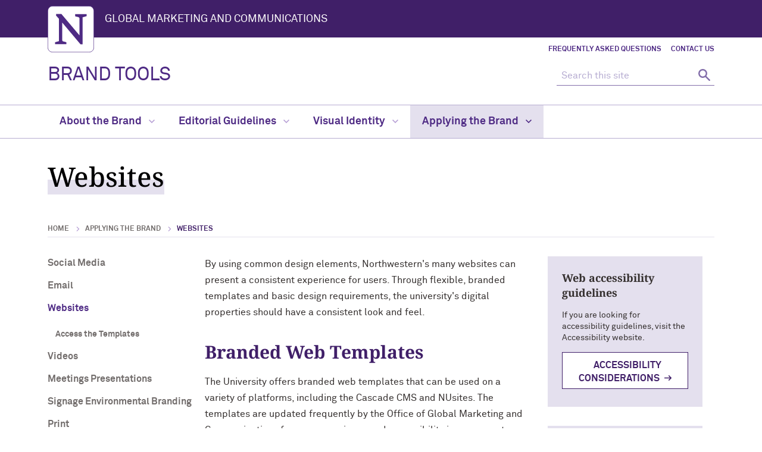

--- FILE ---
content_type: text/html
request_url: https://www.northwestern.edu/brand/applying-the-brand/websites/
body_size: 6140
content:
<!DOCTYPE html>
<html lang="en">

<head>
    <meta charset="UTF-8"/>
    
<script async="async" src="https://www.googletagmanager.com/gtag/js?id=G-DYMV3CXGL7"></script>
<script>
  if (!window.location.hostname.includes('proto12')) {
    window.dataLayer = window.dataLayer || [];
    function gtag(){dataLayer.push(arguments);}
    gtag('js', new Date());
    gtag('config', 'G-DYMV3CXGL7');
    gtag('config', 'G-7XLBH2NC54'); // combo
  }
</script>


    
    <meta content="IE=Edge" http-equiv="X-UA-Compatible"/>
    <meta content="width=device-width, initial-scale=1.0" name="viewport"/>
    <meta content="origin-when-cross-origin" name="referrer"/>
         <title>Websites: Brand Tools - Northwestern University</title>
                <link href="https://www.northwestern.edu/brand/applying-the-brand/websites/" rel="canonical"/>
<link href="https://common.northwestern.edu" rel="preconnect"/>
<meta content="https://www.northwestern.edu/brand/applying-the-brand/websites/" property="og:url"/>
<meta content="Websites: Brand Tools - Northwestern University" property="og:title"/>
<meta content="//common.northwestern.edu/v8/images/northwestern-thumbnail.jpg" property="og:image"/>
    
    
    <meta content="9db46ef2816977784e211f9939a792f7" name="pageID"/>
    <link href="https://common.northwestern.edu/dept/4.0/css/styles.css" media="screen" rel="stylesheet" type="text/css"/>
    <link href="https://common.northwestern.edu/dept/4.0/css/print.css" media="print" rel="stylesheet" type="text/css"/>
    
    <link href="//common.northwestern.edu/favicon.ico" rel="shortcut icon" type="image/x-icon"/>
<link href="//common.northwestern.edu/v8/icons/favicon-16.png" rel="icon" sizes="16x16" type="image/png"/>
<link href="//common.northwestern.edu/v8/icons/favicon-32.png" rel="icon" sizes="32x32" type="image/png"/>
<link href="//common.northwestern.edu/v8/icons/favicon-180.png" rel="apple-touch-icon" sizes="180x180"/>
<meta content="Northwestern" name="application-name"/>
<meta content="#4e2a84" name="msapplication-TileColor"/>
<meta content="//common.northwestern.edu/v8/icons/mstile-144x144.png" name="msapplication-TileImage"/>
<meta content="#ffffff" name="theme-color"/>
<meta content="//common.northwestern.edu/v8/icons/ieconfig.xml" name="msapplication-config"/>
</head>

<body class="standard-page">
    
    <script>
</script>

    <!-- #page wrapper for mmenu -->
    <div id="page">
        <a class="skip-to-main" href="#main-content">Skip to main content</a>

        <header>
            <div id="top-bar"><div class="contain-1120"><div class="parent" id="left"><div id="northwestern"><a href="https://www.northwestern.edu/" title="Northwestern University Home"><span class="hide-label">Northwestern University</span></a></div><div id="parent-unit"><a href="https://www.northwestern.edu/global-marketing-communications/">Global Marketing and Communications</a></div></div><div id="mobile-links"><mm-burger ease="elastic" fx="collapse" menu="mmenu" role="button" tabindex="0" title="Open the menu"/></div></div></div>
            <div id="bottom-bar">
                <nav aria-label="quick links" id="quick-links"><ul><li><a href="../../about-the-brand/frequently-asked-questions/index.html">Frequently Asked Questions</a></li><li><a href="../../about-the-brand/contact-us/index.html">Contact Us</a></li></ul></nav>
                <div class="wrapper">
                    
<div id="site-name">
    <a href="../../index.html">
                    BRAND TOOLS
            </a>
</div>

                    <div class="hide-mobile" id="search">
    <div class="search-form">
        <form action="https://search.northwestern.edu/" method="get" role="search">
                            <label class="hide-label" for="q-desktop">Search this site</label> 
                <input id="q-desktop" name="q" placeholder="Search this site" type="text"/> 
                <input name="as_sitesearch" type="hidden" value="https://www.northwestern.edu/brand"/> 
                <input name="sitetitle" type="hidden" value="Brand Tools"/> 
                                        <button type="submit"><span class="hide-label">Search</span></button>
        </form>
    </div>
</div>

                </div>
            </div>
        </header>
        
        








    <nav aria-label="main menu" id="top-nav">
                        <ul>
                                            <li id="menu1">
                                             <a href="../../about-the-brand/index.html">About the Brand <span class="dropdown-arrow"></span></a>
                                                                                    <ul aria-labelledby="menu1" class="dropdown-two-column">
                    <li class="nav-links">
                <ul>
                    <li class="home"><a href="../../about-the-brand/index.html">About the Brand Overview</a>
                    	                    		<span>Learn about the essence of Northwestern's brand and get support for your projects.</span>
                    	                    </li>
                </ul>
                <ul>
                                                                <li>
                                                                                             <a href="../../about-the-brand/key-message-themes/index.html">Key Message Themes</a>
            <span>Discover the recipe that can help make Northwestern stories unique and in harmony. </span>
                                                        </li>
                                            <li>
                                                                                             <a href="../../about-the-brand/personality-voice-tone/index.html">Personality Voice Tone</a>
            <span>Apply Northwestern's personality, voice and tone in your writing.</span>
                                                        </li>
                                            <li>
                                                                                            <a href="https://www.northwestern.edu/about/facts.html">Northwestern Fact Sheet</a>
            <span>Help tell a story about Northwestern using the numbers. </span>
                                                        </li>
                                            <li>
                                                                                             <a href="../../about-the-brand/frequently-asked-questions/index.html">Frequently Asked Questions</a>
            <span>Browse frequently asked questions and their answers.</span>
                                                        </li>
                                            <li>
                                                                                             <a href="../../about-the-brand/contact-us/index.html">Contact Us</a>
            <span>Get in touch with the Office of Global Marketing and Communications.</span>
                                                        </li>
                                    </ul>
            </li>
            
                                </ul>
                            </li>
                                    <li id="menu2">
                                             <a href="../../editorial-guidelines/index.html">Editorial Guidelines <span class="dropdown-arrow"></span></a>
                                                                                    <ul aria-labelledby="menu2" class="dropdown-two-column">
                    <li class="nav-links">
                <ul>
                    <li class="home"><a href="../../editorial-guidelines/index.html">Editorial Guidelines Overview</a>
                    	                    		<span>Find tools and guidance on editing content for various platforms.</span>
                    	                    </li>
                </ul>
                <ul>
                                                                <li>
                                                                                             <a href="../../editorial-guidelines/web-writing-guidelines/index.html">Web Writing Guidelines</a>
            <span>Get guidance and best practices on writing for the web.</span>
                                                        </li>
                                            <li>
                                                                                             <a href="../../editorial-guidelines/content-best-practices/index.html">Best Practices for Sharing Content</a>
            <span>Read guiding principles on digital content development and distribution.</span>
                                                        </li>
                                            <li>
                                                                                             <a href="../../editorial-guidelines/newswriting-guidelines/index.html">Newswriting Guidelines</a>
            <span>Get guidance and best practices on writing for news publications.</span>
                                                        </li>
                                            <li>
                                                                                             <a href="../../editorial-guidelines/style-guide/index.html">A to Z Style Guide</a>
            <span>Reference Northwestern's comprehensive style guide for your editing needs.</span>
                                                        </li>
                                            <li>
                                                                                             <a href="../../editorial-guidelines/copy-editing/index.html">Copy Editing</a>
            <span>Discover common copy-editing mistakes and how to correct them.</span>
                                                        </li>
                                    </ul>
            </li>
            
                                </ul>
                            </li>
                                    <li id="menu3">
                                             <a href="../../visual-identity/index.html">Visual Identity <span class="dropdown-arrow"></span></a>
                                                                                    <ul aria-labelledby="menu3" class="dropdown-two-column">
                    <li class="nav-links">
                <ul>
                    <li class="home"><a href="../../visual-identity/index.html">Visual Identity Overview</a>
                    	                    		<span>Find the visual brand guidelines.</span>
                    	                    </li>
                </ul>
                <ul>
                                                                <li>
                                                                                             <a href="../../visual-identity/logos-lockups/index.html">Logos &amp; Lockups</a>
            <span>Get the Northwestern wordmark and logo for your branding needs or find your school's lockup.</span>
                                                        </li>
                                            <li>
                                                                                             <a href="../../visual-identity/fonts-typography/index.html">Fonts &amp; Typography</a>
            <span>Access the brand fonts and learn about the font options.</span>
                                                        </li>
                                            <li>
                                                                                             <a href="../../visual-identity/color-palettes/index.html">Color Palettes</a>
            <span>View Northwestern's color palettes, color codes and usage guidelines.</span>
                                                        </li>
                                            <li>
                                                                                             <a href="../../visual-identity/graphic-elements/index.html">Graphic Elements</a>
            <span>Learn about the graphic design elements that create Northwestern's unique and recognizable look. </span>
                                                        </li>
                                            <li>
                                                                                             <a href="../../visual-identity/photos-imagery/index.html">Photos &amp; Imagery</a>
            <span>Find best practices for composing photographs, digital photo quality guidelines and information about photo sourcing. </span>
                                                        </li>
                                            <li>
                                                                                             <a href="../../visual-identity/brand-kits/index.html">Brand Kits</a>
            <span>Find essential elements of our brand. </span>
                                                        </li>
                                    </ul>
            </li>
            
                                </ul>
                            </li>
                                    <li class="active" id="menu4">
                                             <a href="../index.html">Applying the Brand <span class="dropdown-arrow"></span></a>
                                                                                    <ul aria-labelledby="menu4" class="dropdown-two-column">
                    <li class="nav-links">
                <ul>
                    <li class="home"><a href="../index.html">Applying the Brand Overview</a>
                    	                    		<span>Find tools and techniques to connect with your audiences across various mediums.</span>
                    	                    </li>
                </ul>
                <ul>
                                                                <li>
                                                                                             <a href="../social-media/index.html">Social Media</a>
            <span>Find guidelines and best practices for developing and maintaining an effective Northwestern-affiliated social media presence.</span>
                                                        </li>
                                            <li>
                                                                                             <a href="../email/index.html">Email</a>
            <span>View email newsletter best practices or email signature guidance.</span>
                                                        </li>
                                            <li>
                                                                                             <a href="index.html">Websites</a>
            <span>Access tools and resources for building a website using the Northwestern branded templates.</span>
                                                        </li>
                                            <li>
                                                                                             <a href="../videos/index.html">Videos</a>
            <span>Get videography guidance, download branded videos or find graphic templates to use in your videos.</span>
                                                        </li>
                                            <li>
                                                                                             <a href="../meetings-presentations/index.html">Meetings Presentations</a>
            <span>Download Zoom backgrounds, PowerPoint templates and Word document templates.</span>
                                                        </li>
                                            <li>
                                                                                             <a href="../signage-environmental-branding/index.html">Signage Environmental Branding</a>
            <span>Browse our environmental branding gallery for inspiration and find banner-design assistance, signage fonts, paint colors and more.</span>
                                                        </li>
                                            <li>
                                                                                             <a href="../print/index.html">Print</a>
            <span>Order stationery and business cards or get started on a publication project.</span>
                                                        </li>
                                    </ul>
            </li>
            
                                </ul>
                            </li>
                </ul>
        </nav>

        
         <main id="main-content"> 
            



            <div id="page-wrap">
                    <h1 class="page-title"><span>Websites</span></h1>
                                             <nav aria-label="breadcrumbs" id="breadcrumbs">
    <ul>
        <li><a href="../../index.html">Home</a></li>
                                            <li><a href="../index.html">Applying the Brand</a></li>
                                                                   <li class="active">Websites</li>
                  </ul>
    </nav>
                
                <nav aria-label="section navigation menu" id="left-nav" tabindex="-1"><ul><li><a href="../social-media/index.html">Social Media</a></li><li><a href="../email/index.html">Email</a></li><li><a class="active" href="index.html">Websites</a><ul class="open"><li><a href="access-the-templates/index.html">Access the Templates</a></li></ul></li><li><a href="../videos/index.html">Videos</a></li><li><a href="../meetings-presentations/index.html">Meetings Presentations</a></li><li><a href="../signage-environmental-branding/index.html">Signage Environmental Branding</a></li><li><a href="../print/index.html">Print</a></li></ul> </nav>
                <div class="content" tabindex="-1">
                    <div class="sidebar"><div class="box"><h2>Web accessibility guidelines</h2><p>If you are looking for accessibility guidelines, visit the Accessibility website.</p>
<p><a class="button" href="https://www.northwestern.edu/accessibility/digital-accessibility/content-design/">Accessibility Considerations</a></p></div><div class="box"><h2>Technical information</h2><p>If you are looking for technical information about building websites, visit the <a href="https://www.northwestern.edu/webcomm/search-help/index.html">Web Communications website</a>.</p></div></div><p>By using common design elements, Northwestern's many websites can present a consistent experience for users. Through flexible, branded templates and basic design requirements, the university's digital properties should have a consistent look and feel.</p>
<h2>Branded Web Templates</h2>
<p>The University offers branded web templates that can be used on a variety of platforms, including the Cascade CMS and NUsites. The templates are updated frequently by the Office of Global Marketing and Communications for user-experience and accessibility improvements. They are available to Northwestern departments, centers, groups and faculty.</p>
<p><a href="access-the-templates/index.html">Learn more about the accessing and applying the templates.</a></p>
<h2>Required Elements</h2>
<p>Some elements are required for all Northwestern websites.</p>
<ul>
<li>Sites should include the Northwestern wordmark. That wordmark should link back to the Northwestern home page.</li>
<li>Sites should include the unit's contact information in the footer.</li>
</ul>
<section>
<h3>Website Header</h3>
<p>The header at the top of a webpage includes the Northwestern wordmark, the site title and optional links.</p>
<img alt="" height="226" src="../../images/website-header.png" width="1440"/></section>
<section>
<h3>Website Footer</h3>
<p>The footer at the bottom of a webpage includes required links, contact information and optional site-specific links.</p>
<img alt="" height="591" src="../../images/website-footer.png" width="1440"/></section>
                </div>
            </div>
         </main> 
        
        
        

        <footer class="jos">
            <div class="footer-outer">
                <div class="contain-1120 jos" data-jos_animation="fade-left">
                    <a href="https://www.northwestern.edu/">
                        <div class="footer-logo"><span class="hide-text">Northwestern University</span></div>
                    </a>
                    <h2 class="department-name">Global Marketing and Communications</h2>

                </div>
                <div class="footer-wrap">
                    <div class="footer-content contact jos" data-jos_animation="fade-up"><div class="address"><div class="icon"><span>Address</span></div><div class="text"><p>1603 Orrington Avenue, 2nd Floor<br/>Evanston, IL 60201</p></div></div><div class="phone"><div class="icon"><span>Phone number</span></div><div class="text"><p>(847) 491-5000</p></div></div><div class="email"><div class="icon"><span>Email address</span></div><div class="text"><p><a href="mailto:global-marketing@northwestern.edu">global-marketing@northwestern.edu</a></p></div></div></div><div class="footer-content links jos" data-jos_animation="fade-up"><h2>Quick Links</h2><ul><li><a href="../../about-the-brand/frequently-asked-questions/index.html">Frequently Asked Questions</a></li><li><a href="../../about-the-brand/contact-us/index.html">Contact Us</a></li></ul></div>
                    <div class="footer-content resources jos" data-jos_animation="fade-up">
<h2>Northwestern Resources</h2>
<ul>
<li><a href="https://www.northwestern.edu/facilities/building-campus-access/building-access/">Building Access</a></li>
<li><a href="https://www.northwestern.edu/emergency/index.html">Campus Emergency Information</a></li>
<li><a href="https://hr.northwestern.edu/careers/">Careers</a></li>
<li><a href="https://www.northwestern.edu/contact.html">Contact Northwestern University</a></li>
<li><a href="https://policies.northwestern.edu/">University Policies</a></li>
</ul>
</div>
                </div>
            </div>
            <div id="footer-bottom">
                <div class="contain-1120">
                    <ul>
    <li>© 2025 Northwestern University</li>
    <li><a href="https://www.northwestern.edu/accessibility/report/">Accessibility</a></li>
    <li><a href="https://www.northwestern.edu/disclaimer.html">Disclaimer</a></li>
    <li><a href="https://www.northwestern.edu/privacy/index.html">Privacy Statement</a></li>
    <li><a href="https://www.northwestern.edu/report/">Report a Concern</a></li>
    </ul>

                </div>
            </div>
        </footer>
    </div>

    <script src="https://ajax.googleapis.com/ajax/libs/jquery/3.7.1/jquery.min.js"></script>
<script src="https://common.northwestern.edu/dept/4.0/js/scripts.js"></script>
<script src="https://common.northwestern.edu/dept/4.0/js/custom.js"></script>
<script src="https://common.gmc-cloud.net/mburger.js" type="module"></script>
    
    
    
<!-- mmenu.js initialization -->
<script>
    document.addEventListener("DOMContentLoaded", function() {
        new Mmenu("#mmenu", {
            offCanvas: {
                position: "left-front"
            },
            scrollBugFix: {
                fix: "false"
            },
            theme: "white",
            "iconbar": {
                "use": true,
                "top": [
                    "<a href='#mm-1' class='mmenu-home'><span><span class='hide-text'>Return to navigation home</span></span></a>"
                ],
            },
            navbars: [{
                    "position": "top",
                    "content": [
                        "close",
                        "<div id='mobile-search'><form action='https://search.northwestern.edu/' method='get' role='search'><label class='hide-label' for='q-mobile'>Search this site</label><input id='q-mobile' name='q' placeholder='Search this site' type='text'/><input name='as_sitesearch' type='hidden' value='https://www.northwestern.edu/brand'/><input name='sitetitle' type='hidden' value='Brand Tools'/><button type='submit'><span class='hide-label'>Search</span></button></form></div>"                    ]
                }
            ]
        });
    });
</script>







<nav id="mmenu">
            <ul>
                                                                <li>
                                                         <span>About the Brand</span>
            <ul>
                <li><a href="../../about-the-brand/index.html">About the Brand Overview</a></li>
                                                                    <li>
                                                         <a href="../../about-the-brand/key-message-themes/index.html">Key Message Themes</a>
                        </li>
                                    <li>
                                                         <a href="../../about-the-brand/personality-voice-tone/index.html">Personality Voice Tone</a>
                        </li>
                                    <li>
                                    <a href="https://www.northwestern.edu/about/facts.html">Northwestern Fact Sheet</a>
                </li>
                                    <li>
                                                         <a href="../../about-the-brand/frequently-asked-questions/index.html">Frequently Asked Questions</a>
                        </li>
                                    <li>
                                                         <a href="../../about-the-brand/contact-us/index.html">Contact Us</a>
                        </li>
                        </ul>
                        </li>
                                    <li>
                                                         <span>Editorial Guidelines</span>
            <ul>
                <li><a href="../../editorial-guidelines/index.html">Editorial Guidelines Overview</a></li>
                                                                    <li>
                                                         <a href="../../editorial-guidelines/web-writing-guidelines/index.html">Web Writing Guidelines</a>
                        </li>
                                    <li>
                                                         <a href="../../editorial-guidelines/content-best-practices/index.html">Best Practices for Sharing Content</a>
                        </li>
                                    <li>
                                                         <a href="../../editorial-guidelines/newswriting-guidelines/index.html">Newswriting Guidelines</a>
                        </li>
                                    <li>
                                                         <a href="../../editorial-guidelines/style-guide/index.html">A to Z Style Guide</a>
                        </li>
                                    <li>
                                                         <a href="../../editorial-guidelines/copy-editing/index.html">Copy Editing</a>
                        </li>
                        </ul>
                        </li>
                                    <li>
                                                         <span>Visual Identity</span>
            <ul>
                <li><a href="../../visual-identity/index.html">Visual Identity Overview</a></li>
                                                                    <li>
                                                         <span>Logos &amp; Lockups</span>
            <ul>
                <li><a href="../../visual-identity/logos-lockups/index.html">Logos &amp; Lockups Overview</a></li>
                                                                    <li>
                                                         <a href="../../visual-identity/logos-lockups/northwestern-wordmark-lockup/index.html">Northwestern Wordmark &amp; Lockup</a>
                        </li>
                                    <li>
                                                         <a href="../../visual-identity/logos-lockups/academic-n/index.html">Academic N</a>
                        </li>
                                    <li>
                                                         <a href="../../visual-identity/logos-lockups/department-lockups/index.html">Department Lockups</a>
                        </li>
                                    <li>
                                                         <a href="../../visual-identity/logos-lockups/school-and-unit-lockups/index.html">School &amp; Unit Lockups</a>
                        </li>
                                    <li>
                                    <a href="https://www.northwestern.edu/auxiliary-services/trademark-licensing/">Trademark Licensing</a>
                </li>
                        </ul>
                        </li>
                                    <li>
                                                         <a href="../../visual-identity/fonts-typography/index.html">Fonts &amp; Typography</a>
                        </li>
                                    <li>
                                                         <span>Color Palettes</span>
            <ul>
                <li><a href="../../visual-identity/color-palettes/index.html">Color Palettes Overview</a></li>
                                                                    <li>
                                                         <a href="../../visual-identity/color-palettes/secondary-palette/index.html">Secondary Palette</a>
                        </li>
                                    <li>
                                                         <a href="../../visual-identity/color-palettes/download-color-palettes/index.html">Download Color Palettes</a>
                        </li>
                        </ul>
                        </li>
                                    <li>
                                                         <span>Graphic Elements</span>
            <ul>
                <li><a href="../../visual-identity/graphic-elements/index.html">Graphic Elements Overview</a></li>
                                                                    <li>
                                                         <a href="../../visual-identity/graphic-elements/the-slash/index.html">The Slash</a>
                        </li>
                                    <li>
                                                         <a href="../../visual-identity/graphic-elements/facets/index.html">Facets</a>
                        </li>
                                    <li>
                                                         <a href="../../visual-identity/graphic-elements/rules/index.html">Rules</a>
                        </li>
                        </ul>
                        </li>
                                    <li>
                                                         <span>Photos &amp; Imagery</span>
            <ul>
                <li><a href="../../visual-identity/photos-imagery/index.html">Photos &amp; Imagery Overview</a></li>
                                                                    <li>
                                                         <a href="../../visual-identity/photos-imagery/photography-guidelines/index.html">Photography Guidelines</a>
                        </li>
                                    <li>
                                                         <a href="../../visual-identity/photos-imagery/sourcing-photographs/index.html">Sourcing Photographs</a>
                        </li>
                                    <li>
                                                         <a href="../../visual-identity/photos-imagery/digital-asset-management/index.html">Digital Asset Management</a>
                        </li>
                                    <li>
                                                         <a href="../../visual-identity/photos-imagery/web-imagery-best-practices/index.html">Web Imagery Best Practices</a>
                        </li>
                        </ul>
                        </li>
                                    <li>
                                                         <a href="../../visual-identity/brand-kits/index.html">Brand Kits</a>
                        </li>
                        </ul>
                        </li>
                                    <li class="Selected">
                                                         <span>Applying the Brand</span>
            <ul>
                <li><a href="../index.html">Applying the Brand Overview</a></li>
                                                                    <li>
                                                         <span>Social Media</span>
            <ul>
                <li><a href="../social-media/index.html">Social Media Overview</a></li>
                                                                    <li>
                                                         <a href="../social-media/accessibility-best-practices/index.html">Accessibility Best Practices</a>
                        </li>
                                    <li>
                                                         <a href="../social-media/issues-emergency-management/index.html">Issues &amp; Emergency Management</a>
                        </li>
                                    <li>
                                                         <a href="../social-media/social-media-guidelines/index.html">Social Media Guidelines</a>
                        </li>
                                    <li>
                                                         <a href="../social-media/starting-a-channel/index.html">Starting a Channel</a>
                        </li>
                                    <li>
                                                         <a href="../social-media/visuals-graphics/index.html">Visuals &amp; Graphics</a>
                        </li>
                        </ul>
                        </li>
                                    <li>
                                                         <span>Email</span>
            <ul>
                <li><a href="../email/index.html">Email Overview</a></li>
                                                                    <li>
                                                         <a href="../email/newsletters/index.html">Newsletters</a>
                        </li>
                                    <li>
                                                         <a href="../email/signatures/index.html">Signatures</a>
                        </li>
                        </ul>
                        </li>
                                    <li class="Selected">
                                                         <span>Websites</span>
            <ul>
                <li><a href="index.html">Websites Overview</a></li>
                                                                    <li>
                                                         <a href="access-the-templates/index.html">Access the Templates</a>
                        </li>
                        </ul>
                        </li>
                                    <li>
                                                         <span>Videos</span>
            <ul>
                <li><a href="../videos/index.html">Videos Overview</a></li>
                                                                    <li>
                                                         <a href="../videos/branded-videos/index.html">Branded Videos</a>
                        </li>
                                    <li>
                                                         <a href="../videos/graphic-templates/index.html">Graphic Templates</a>
                        </li>
                                    <li>
                                                         <a href="../videos/videography-guidance/index.html">Videography Guidance</a>
                        </li>
                        </ul>
                        </li>
                                    <li>
                                                         <span>Meetings Presentations</span>
            <ul>
                <li><a href="../meetings-presentations/index.html">Meetings Presentations Overview</a></li>
                                                                    <li>
                                                         <a href="../meetings-presentations/powerpoint-templates/index.html">PowerPoint Templates</a>
                        </li>
                                    <li>
                                                         <a href="../meetings-presentations/word-templates/index.html">Word Templates</a>
                        </li>
                                    <li>
                                                         <a href="../meetings-presentations/zoom-backgrounds/index.html">Zoom Backgrounds</a>
                        </li>
                        </ul>
                        </li>
                                    <li>
                                                         <span>Signage Environmental Branding</span>
            <ul>
                <li><a href="../signage-environmental-branding/index.html">Signage Environmental Branding Overview</a></li>
                                                                    <li>
                                    <a href="../signage-environmental-branding/flyers.html">Best Practices for Designing Flyers</a>
                </li>
                        </ul>
                        </li>
                                    <li>
                                                         <span>Print</span>
            <ul>
                <li><a href="../print/index.html">Print Overview</a></li>
                                                                    <li>
                                                         <a href="../print/stationery-business-cards-letterhead/index.html">Stationery, Business Cards &amp; Letterhead</a>
                        </li>
                        </ul>
                        </li>
                        </ul>
                        </li>
                                        <li class="divider">Quick Links</li>
                                                                                                <li><a href="../../about-the-brand/frequently-asked-questions/index.html">Frequently Asked Questions</a></li>
                                                                                <li><a href="../../about-the-brand/contact-us/index.html">Contact Us</a></li>
                                                        </ul>
    </nav> 
</body>

</html>

--- FILE ---
content_type: text/css
request_url: https://common.northwestern.edu/dept/4.0/css/styles.css
body_size: 75754
content:
html,body,div,span,applet,object,iframe,h1,h2,h3,h4,h5,h6,blockquote,pre,a,abbr,acronym,address,big,cite,code,del,dfn,img,ins,kbd,q,s,samp,small,strike,tt,var,u,center,fieldset,form,label,legend,table,caption,tbody,tfoot,thead,tr,th,td,article,aside,canvas,details,embed,figure,figcaption,footer,header,hgroup,menu,nav,output,ruby,section,summary,time,mark,audio,video,button,#top-nav ul,#top-nav li,#global-links ul,#global-links li,#left-nav ul,#left-nav li,ul#breadcrumbs,ul#breadcrumbs li,footer ul,footer li{margin:0;padding:0;border:0;font-size:100%;font:inherit;vertical-align:baseline}article,aside,details,figcaption,figure,footer,header,hgroup,menu,nav,main,section{display:block}body{line-height:1}blockquote,q{quotes:none}blockquote:before,blockquote:after,q:before,q:after{content:none}table{border-collapse:collapse;border-spacing:0}@font-face{font-family:"Akkurat Pro Light";src:url("https://common.northwestern.edu/dept/4.0/css/fonts/akkurat/lineto-akkurat-pro-regular.woff2") format("woff2");font-weight:normal;font-style:normal}@font-face{font-family:"Akkurat Pro Light Italic";src:url("https://common.northwestern.edu/dept/4.0/css/fonts/akkurat/lineto-akkurat-pro-lightitalic.woff2") format("woff2");font-weight:normal;font-style:normal}@font-face{font-family:"Akkurat Pro Regular";src:url("https://common.northwestern.edu/dept/4.0/css/fonts/akkurat/lineto-akkurat-pro-regular.woff2") format("woff2");font-weight:normal;font-style:normal}@font-face{font-family:"Akkurat Pro Italic";src:url("https://common.northwestern.edu/dept/4.0/css/fonts/akkurat/lineto-akkurat-pro-italic.woff2") format("woff2");font-weight:normal;font-style:normal}@font-face{font-family:"Akkurat Pro Bold";src:url("https://common.northwestern.edu/dept/4.0/css/fonts/akkurat/lineto-akkurat-pro-bold.woff2") format("woff2");font-weight:normal;font-style:normal}@font-face{font-family:"Akkurat Pro Bold Italic";src:url("https://common.northwestern.edu/dept/4.0/css/fonts/akkurat/lineto-akkurat-pro-bolditalic.woff2") format("woff2");font-weight:normal;font-style:normal}@font-face{font-family:"Poppins Light";src:url("https://common.northwestern.edu/dept/4.0/css/fonts/poppins/poppins-v21-latin-300.woff2") format("woff2");font-weight:300;font-style:normal}@font-face{font-family:"Poppins Regular";src:url("https://common.northwestern.edu/dept/4.0/css/fonts/poppins/poppins-v21-latin-regular.woff2") format("woff2");font-weight:400;font-style:normal}@font-face{font-family:"Poppins Medium";src:url("https://common.northwestern.edu/dept/4.0/css/fonts/poppins/poppins-v21-latin-500.woff2") format("woff2");font-weight:500;font-style:normal}@font-face{font-family:"Poppins Bold";src:url("https://common.northwestern.edu/dept/4.0/css/fonts/poppins/poppins-v21-latin-700.woff2") format("woff2");font-weight:700;font-style:normal}@font-face{font-family:"Poppins Extra Bold";src:url("https://common.northwestern.edu/dept/4.0/css/fonts/poppins/poppins-v21-latin-800.woff2") format("woff2");font-weight:800;font-style:normal}@font-face{font-family:"Poppins Extra Light";src:url("https://common.northwestern.edu/dept/4.0/css/fonts/poppins/poppins-v21-latin-100.woff2") format("woff2");font-weight:100;font-style:normal}@font-face{font-family:"Noto Serif Italic";src:url("https://common.northwestern.edu/dept/4.0/css/fonts/noto-serif/noto-serif-v23-latin-italic.woff2") format("woff2");font-weight:400;font-style:italic}@font-face{font-family:"Noto Serif Medium";src:url("https://common.northwestern.edu/dept/4.0/css/fonts/noto-serif/noto-serif-v23-latin-500.woff2") format("woff2");font-weight:500;font-style:normal}@font-face{font-family:"Noto Serif Bold";src:url("https://common.northwestern.edu/dept/4.0/css/fonts/noto-serif/noto-serif-v23-latin-700.woff2") format("woff2");font-weight:700;font-style:normal}@font-face{font-family:"Noto Serif Bold Italic";src:url("https://common.northwestern.edu/dept/4.0/css/fonts/noto-serif/noto-serif-v23-latin-700italic.woff2") format("woff2");font-weight:700;font-style:italic}h1.page-title{font:500 45px/1.4em "Noto Serif Medium",Georgia,serif;color:#000}h2{font:700 30px/1.4em "Noto Serif Bold",Georgia,serif;color:#401f68;margin-bottom:1rem}h3{font:500 26px/1.4em "Poppins Medium",Tahoma,sans-serif;color:#342f2e;margin-bottom:1rem}h4{font:500 23px/1.4em "Poppins Medium",Tahoma,sans-serif;color:#401f68;margin-bottom:1rem}h5{font:500 20px/1.4em "Poppins Medium",Tahoma,sans-serif;color:#342f2e;margin-bottom:1rem}h6{font:500 18px/1.4em "Poppins Medium",Tahoma,sans-serif;color:#342f2e;margin-bottom:1rem}.uppercase{text-transform:uppercase}.content a,.content-styles a{font-family:"Akkurat Pro Bold",Arial,sans-serif;color:#4e2a84;text-decoration:none;border-bottom:1px dashed #4e2a84}.content a:hover,.content-styles a:hover{border-bottom:1px solid #4e2a84}.content a:focus-visible,.content-styles a:focus-visible{color:#fff}.content a img,.content-styles a img{border-bottom:none}.content a.no-border,.content-styles a.no-border{border-bottom:none}.content p.external-link:after,.content a.external-link:after,.content span.external-link:after,.content li.external-link:after,.content-styles p.external-link:after,.content-styles a.external-link:after,.content-styles span.external-link:after,.content-styles li.external-link:after{content:url("data:image/svg+xml,%3Csvg id='Layer_1' data-name='Layer 1' xmlns='http://www.w3.org/2000/svg' viewBox='0 0 187.5 187.5'%3E%3Cdefs%3E%3Cstyle%3E.cls-1%7Bfill:%234e2a84;fill-rule:evenodd;%7D%3C/style%3E%3C/defs%3E%3Ctitle%3Eexternal-link-purple%3C/title%3E%3Cpath class='cls-1' d='M140.62,103.12a9.38,9.38,0,0,1,18.76,0v56.26a28.13,28.13,0,0,1-28.13,28.12H28.12A28.12,28.12,0,0,1,0,159.38V56.25A28.13,28.13,0,0,1,28.12,28.12H84.38a9.38,9.38,0,0,1,0,18.76H28.12a9.37,9.37,0,0,0-9.37,9.37V159.38a9.38,9.38,0,0,0,9.37,9.37H131.25a9.37,9.37,0,0,0,9.37-9.37Z'/%3E%3Cpath class='cls-1' d='M168.75,18.75H121.88a9.38,9.38,0,1,1,0-18.75h56.24a9.38,9.38,0,0,1,9.38,9.38V65.62a9.38,9.38,0,1,1-18.75,0Z'/%3E%3Cpath class='cls-1' d='M81.63,119.13a9.38,9.38,0,0,1-13.26-13.26L171.5,2.75A9.37,9.37,0,0,1,184.75,16Z'/%3E%3C/svg%3E");height:15px;width:15px;display:inline-block;padding-left:.25rem}.content p.external-link:focus-visible:after,.content a.external-link:focus-visible:after,.content span.external-link:focus-visible:after,.content li.external-link:focus-visible:after,.content-styles p.external-link:focus-visible:after,.content-styles a.external-link:focus-visible:after,.content-styles span.external-link:focus-visible:after,.content-styles li.external-link:focus-visible:after{content:url("data:image/svg+xml,%3Csvg id='Layer_1' data-name='Layer 1' xmlns='http://www.w3.org/2000/svg' viewBox='0 0 187.5 187.5'%3E%3Cdefs%3E%3Cstyle%3E.cls-1%7Bfill:%23ffffff;fill-rule:evenodd;%7D%3C/style%3E%3C/defs%3E%3Ctitle%3Eexternal-link-purple%3C/title%3E%3Cpath class='cls-1' d='M140.62,103.12a9.38,9.38,0,0,1,18.76,0v56.26a28.13,28.13,0,0,1-28.13,28.12H28.12A28.12,28.12,0,0,1,0,159.38V56.25A28.13,28.13,0,0,1,28.12,28.12H84.38a9.38,9.38,0,0,1,0,18.76H28.12a9.37,9.37,0,0,0-9.37,9.37V159.38a9.38,9.38,0,0,0,9.37,9.37H131.25a9.37,9.37,0,0,0,9.37-9.37Z'/%3E%3Cpath class='cls-1' d='M168.75,18.75H121.88a9.38,9.38,0,1,1,0-18.75h56.24a9.38,9.38,0,0,1,9.38,9.38V65.62a9.38,9.38,0,1,1-18.75,0Z'/%3E%3Cpath class='cls-1' d='M81.63,119.13a9.38,9.38,0,0,1-13.26-13.26L171.5,2.75A9.37,9.37,0,0,1,184.75,16Z'/%3E%3C/svg%3E");position:relative;bottom:-3px}.content p,.content-styles p{margin-top:0}.content a em,.content em a,.content a i,.content i a,.content-styles a em,.content-styles em a,.content-styles a i,.content-styles i a{font-family:"Akkurat Pro Bold Italic",Arial,sans-serif}.content strong,.content b,.content-styles strong,.content-styles b{font-family:"Akkurat Pro Bold",Arial,sans-serif;font-weight:normal}.content em,.content i,.content-styles em,.content-styles i{font-family:"Akkurat Pro Italic",Arial,sans-serif;font-style:normal}.content strong em,.content em strong,.content strong i,.content i strong,.content b i,.content i b,.content-styles strong em,.content-styles em strong,.content-styles strong i,.content-styles i strong,.content-styles b i,.content-styles i b{font-family:"Akkurat Pro Bold Italic",Arial,sans-serif;font-style:normal;font-weight:normal}.content hr,.content-styles hr{background:#e4e0ee;height:3px;margin:2rem 0;border:none}.content blockquote,.content-styles blockquote{background:#f9f6ff;border-left:10px solid #4e2a84;margin:2rem;padding:1rem;border-radius:0 .75rem .75rem 0}.content blockquote p,.content-styles blockquote p{display:inline}.content mark,.content span.highlight,.content-styles mark,.content-styles span.highlight{background:rgba(228,224,238,0.5);padding:3px}.content p.intro-text,.content-styles p.intro-text{font:24px/1.4em "Akkurat Pro Italic",Arial,sans-serif;color:#401f68}.content ul li::marker,.content-styles ul li::marker{color:#4e2a84}.content ul.center-list,.content-styles ul.center-list{display:flex;flex-wrap:wrap;justify-content:center;gap:1rem;padding:0;list-style:none}.content ul.two-column-list,.content-styles ul.two-column-list{width:100% !important;column-count:2;column-gap:2rem}.content ul.two-column-list li,.content-styles ul.two-column-list li{break-inside:avoid}@media screen and (max-width: 48em){.content ul.two-column-list,.content-styles ul.two-column-list{column-count:1;column-gap:0}}.content ol>li::marker,.content-styles ol>li::marker{color:#342f2e}.content ol>li>ol li,.content-styles ol>li>ol li{list-style:lower-alpha}.content ol>li>ol ol li,.content-styles ol>li>ol ol li{list-style:lower-roman}.content ol>li>ul,.content-styles ol>li>ul{padding-left:2.25rem}.content ol.two-column-list,.content-styles ol.two-column-list{width:100% !important;column-count:2;column-gap:2rem}.content ol.two-column-list li,.content-styles ol.two-column-list li{break-inside:avoid}@media screen and (max-width: 48em){.content ol.two-column-list,.content-styles ol.two-column-list{column-count:1;column-gap:0}}.align-text-center{text-align:center}.align-text-right{text-align:right}a.button,p.button a,button.button{background:#fff;border:1px solid #401f68;color:#401f68;display:inline-block;font:16px/1.4em "Akkurat Pro Bold",Arial,sans-serif;padding:0.6rem 0.5rem 0.4rem 1rem;text-transform:uppercase;transition:all .2s ease;text-decoration:none;text-align:center;position:relative}a.button:after,p.button a:after,button.button:after{content:"";background:url("data:image/svg+xml,%3Csvg width='12' height='9' viewBox='0 0 12 9' fill='none' xmlns='http://www.w3.org/2000/svg'%3E%3Cpath d='M7.16533 8.75785C7.01124 8.59641 6.93727 8.40134 6.94343 8.17264C6.95011 7.94394 7.0305 7.74888 7.18459 7.58744L9.36115 5.30717H0.770465C0.552167 5.30717 0.369053 5.22969 0.221124 5.07471C0.073708 4.92027 0 4.7287 0 4.5C0 4.2713 0.073708 4.07946 0.221124 3.92448C0.369053 3.77004 0.552167 3.69282 0.770465 3.69282H9.36115L7.16533 1.39238C7.01124 1.23094 6.93419 1.0391 6.93419 0.816861C6.93419 0.595157 7.01124 0.403587 7.16533 0.242152C7.31942 0.0807173 7.50254 0 7.71467 0C7.92629 0 8.10915 0.0807173 8.26324 0.242152L11.7881 3.93498C11.8652 4.0157 11.9199 4.10314 11.9522 4.19731C11.9841 4.29148 12 4.39238 12 4.5C12 4.60762 11.9841 4.70852 11.9522 4.80269C11.9199 4.89686 11.8652 4.9843 11.7881 5.06502L8.24398 8.77803C8.10273 8.92601 7.92629 9 7.71467 9C7.50254 9 7.31942 8.91928 7.16533 8.75785Z' fill='%23401f68'/%3E%3C/svg%3E") no-repeat center/12px 9px;width:12px;height:12px;display:inline-block;padding-left:1rem;transition:transform .3s ease;transform:translateX(0)}a.button:hover,a.button:active,p.button a:hover,p.button a:active,button.button:hover,button.button:active{background:#f9f6ff;box-shadow:inset 0 0 0 2px #401f68}a.button:hover:after,a.button:active:after,p.button a:hover:after,p.button a:active:after,button.button:hover:after,button.button:active:after{transform:translateX(6px)}a.button:focus-visible,p.button a:focus-visible,button.button:focus-visible{background-color:#000;color:#fff}a.button:focus-visible:after,p.button a:focus-visible:after,button.button:focus-visible:after{background:url("data:image/svg+xml,%3Csvg width='12' height='9' viewBox='0 0 12 9' fill='none' xmlns='http://www.w3.org/2000/svg'%3E%3Cpath d='M7.16533 8.75785C7.01124 8.59641 6.93727 8.40134 6.94343 8.17264C6.95011 7.94394 7.0305 7.74888 7.18459 7.58744L9.36115 5.30717H0.770465C0.552167 5.30717 0.369053 5.22969 0.221124 5.07471C0.073708 4.92027 0 4.7287 0 4.5C0 4.2713 0.073708 4.07946 0.221124 3.92448C0.369053 3.77004 0.552167 3.69282 0.770465 3.69282H9.36115L7.16533 1.39238C7.01124 1.23094 6.93419 1.0391 6.93419 0.816861C6.93419 0.595157 7.01124 0.403587 7.16533 0.242152C7.31942 0.0807173 7.50254 0 7.71467 0C7.92629 0 8.10915 0.0807173 8.26324 0.242152L11.7881 3.93498C11.8652 4.0157 11.9199 4.10314 11.9522 4.19731C11.9841 4.29148 12 4.39238 12 4.5C12 4.60762 11.9841 4.70852 11.9522 4.80269C11.9199 4.89686 11.8652 4.9843 11.7881 5.06502L8.24398 8.77803C8.10273 8.92601 7.92629 9 7.71467 9C7.50254 9 7.31942 8.91928 7.16533 8.75785Z' fill='%23ffffff'/%3E%3C/svg%3E") no-repeat center/12px 9px}a.button.normal-case,p.button a.normal-case,button.button.normal-case{text-transform:none}a.button.down-arrow:after,a.button.down-arrow:hover:after,a.button.down-arrow:focus-visible:after,p.button a.down-arrow:after,p.button a.down-arrow:hover:after,p.button a.down-arrow:focus-visible:after,button.button.down-arrow:after,button.button.down-arrow:hover:after,button.button.down-arrow:focus-visible:after{transform:rotate(90deg)}a.button+.button,p.button a+.button,button.button+.button{margin-left:.5rem}a.button+.button:last-of-type,p.button a+.button:last-of-type,button.button+.button:last-of-type{margin-right:0}a.button[href$=".docx"],a.button[href$=".DOCX"],a.button[href$=".doc"],a.button[href$=".DOC"],a.button[href$=".pdf"],a.button[href$=".PDF"],a.button[href$=".pptx"],a.button[href$=".PPTX"],a.button[href$=".ppt"],a.button[href$=".PPT"],a.button[href$=".xlsx"],a.button[href$=".XLSX"],a.button[href$=".xls"],a.button[href$=".XLS"]{padding-top:.4rem}a.button[href$=".docx"]:after,a.button[href$=".DOCX"]:after,a.button[href$=".doc"]:after,a.button[href$=".DOC"]:after,a.button[href$=".pdf"]:after,a.button[href$=".PDF"]:after,a.button[href$=".pptx"]:after,a.button[href$=".PPTX"]:after,a.button[href$=".ppt"]:after,a.button[href$=".PPT"]:after,a.button[href$=".xlsx"]:after,a.button[href$=".XLSX"]:after,a.button[href$=".xls"]:after,a.button[href$=".XLS"]:after{background:none;transform:none;padding-right:.5rem;position:relative;bottom:-3px}.feature-boxes-2 a.button,.feature-boxes-3 a.button,.feature-boxes-4 a.button,.facts-icons a.button{border:none;background:#e4e0ee;text-align:left;padding:1rem 2.25rem 1rem 1rem;margin:auto 0 0 0;width:100%;outline:none;text-transform:none}.feature-boxes-2 a.button:after,.feature-boxes-3 a.button:after,.feature-boxes-4 a.button:after,.facts-icons a.button:after{content:"";background:url("data:image/svg+xml,%3Csvg width='14' height='14' viewBox='0 0 14 14' fill='none' xmlns='http://www.w3.org/2000/svg'%3E%3Cpath d='M7 0L5.76625 1.23375L10.6488 6.125L0 6.125L0 7.875L10.6488 7.875L5.76625 12.7663L7 14L14 7L7 0Z' fill='%234E2A84'/%3E%3C/svg%3E") no-repeat center/14px 14px;width:14px;height:14px;padding:0;position:absolute;right:1.5rem;top:1.25rem}.feature-boxes-2 a.button:hover,.feature-boxes-2 a.button:active,.feature-boxes-3 a.button:hover,.feature-boxes-3 a.button:active,.feature-boxes-4 a.button:hover,.feature-boxes-4 a.button:active,.facts-icons a.button:hover,.facts-icons a.button:active{background:#4e2a84;color:#fff;box-shadow:none}.feature-boxes-2 a.button:hover:after,.feature-boxes-2 a.button:active:after,.feature-boxes-3 a.button:hover:after,.feature-boxes-3 a.button:active:after,.feature-boxes-4 a.button:hover:after,.feature-boxes-4 a.button:active:after,.facts-icons a.button:hover:after,.facts-icons a.button:active:after{background:url("data:image/svg+xml,%3Csvg width='14' height='14' viewBox='0 0 14 14' fill='none' xmlns='http://www.w3.org/2000/svg'%3E%3Cpath d='M7 0L5.76625 1.23375L10.6488 6.125L0 6.125L0 7.875L10.6488 7.875L5.76625 12.7663L7 14L14 7L7 0Z' fill='%23ffffff'/%3E%3C/svg%3E") no-repeat center/14px 14px;color:#fff;transform:translateX(4px)}.feature-boxes-2 a.button:focus-visible,.feature-boxes-3 a.button:focus-visible,.feature-boxes-4 a.button:focus-visible,.facts-icons a.button:focus-visible{background:#000;color:#fff}.feature-boxes-2 a.button:focus-visible:after,.feature-boxes-3 a.button:focus-visible:after,.feature-boxes-4 a.button:focus-visible:after,.facts-icons a.button:focus-visible:after{background:url("data:image/svg+xml,%3Csvg width='14' height='14' viewBox='0 0 14 14' fill='none' xmlns='http://www.w3.org/2000/svg'%3E%3Cpath d='M7 0L5.76625 1.23375L10.6488 6.125L0 6.125L0 7.875L10.6488 7.875L5.76625 12.7663L7 14L14 7L7 0Z' fill='%23ffffff'/%3E%3C/svg%3E") no-repeat center/14px 14px;background-color:#000;color:#fff}.full-width-page .feature-boxes-2 a.button,.full-width-page .feature-boxes-3 a.button,.full-width-page .feature-boxes-4 a.button,.full-width-page .facts-icons a.button{font-size:18px;padding:1.5rem 2.25rem 1.5rem 1.5rem}.full-width-page .feature-boxes-2 a.button:after,.full-width-page .feature-boxes-3 a.button:after,.full-width-page .feature-boxes-4 a.button:after,.full-width-page .facts-icons a.button:after{top:2rem}footer a.button{border:1px solid #fff}@keyframes move-arrow{0%{transform:translateX(0)}50%{transform:translateX(6px)}100%{transform:translateX(0)}}*{box-sizing:border-box}html{scroll-behavior:smooth}body{font:62.5%/1.7em "Akkurat Pro Regular",Arial,sans-serif;text-rendering:optimizeLegibility;-webkit-font-smoothing:antialiased;-moz-osx-font-smoothing:grayscale;-webkit-text-size-adjust:100%;-moz-text-size-adjust:100%;-ms-text-size-adjust:100%;color:#342f2e;background:#fff;height:auto;position:relative}a:focus-visible{outline:3px solid #000;background:#000;color:#fff;border-bottom:none !important;text-decoration:none !important;transition:none !important}a:active{outline:none}a.skip-to-main{position:absolute;left:-99999em;top:auto;z-index:-9999}a.skip-to-main:focus,a.skip-to-main:active{background:#e4e0ee;box-shadow:0 0 0.3rem 0.3rem rgba(0,0,0,0.6);color:#401f68;font:bold 1.5em sans-serif;left:.5rem;top:.5rem;padding:1rem;z-index:999999}:target{scroll-margin-top:125px}#page-wrap{overflow-x:hidden}.content{font-size:16px;line-height:1.7em;outline:none !important}.contain-780{margin:0 auto;max-width:780px}.contain-850{margin:0 auto;max-width:850px}.contain-970{margin:0 auto;max-width:970px}.contain-1120{margin:0 auto;max-width:1120px}.contain-1440{margin:0 auto;max-width:1440px}#breadcrumbs{list-style:none;font:12px/1.5em "Akkurat Pro Bold",Arial,sans-serif;text-transform:uppercase;margin-bottom:2rem;flex:1 0 100%}#breadcrumbs ul{padding:0 0 .25rem 0;margin:0;border-bottom:1px solid #e4e0ee}#breadcrumbs li{display:inline;background:url("data:image/svg+xml,%3Csvg id='Layer_1' data-name='Layer 1' xmlns='http://www.w3.org/2000/svg' viewBox='0 0 4.8 7.8'%3E%3Cdefs%3E%3Cstyle%3E.cls-1%7Bfill:%23b69fd5;%7D%3C/style%3E%3C/defs%3E%3Ctitle%3Earrow-right-ltpurple%3C/title%3E%3Cpath class='cls-1' d='M0,6.9l3-3L0,.9.9,0,4.8,3.9.9,7.8Z'/%3E%3C/svg%3E") no-repeat center left 8px/8px 8px;padding-left:2em}#breadcrumbs li:first-child{background:none;padding-left:0}#breadcrumbs li.active{color:#401f68}#breadcrumbs li a{color:#716c6b;border:none;text-decoration:none}#breadcrumbs li a:hover{text-decoration:underline;border:none}#breadcrumbs li a:focus-visible{color:#fff}a#scrollup{width:50px;height:50px;text-indent:-9999em;color:#000;position:fixed;z-index:9998;right:1.25rem;bottom:1rem;background:#401f68 url("data:image/svg+xml,%3Csvg id='Layer_1' data-name='Layer 1' xmlns='http://www.w3.org/2000/svg' viewBox='0 0 4.8 7.8'%3E%3Cdefs%3E%3Cstyle%3E.cls-1%7Bfill:%23fff;%7D%3C/style%3E%3C/defs%3E%3Ctitle%3Earrow-right-white%3C/title%3E%3Cpath class='cls-1' d='M0,6.9l3-3L0,.9.9,0,4.8,3.9.9,7.8Z'/%3E%3C/svg%3E") no-repeat 50%/14px 18px;border:2px solid #fff;transform:rotate(270deg);border-radius:50%;opacity:0;pointer-events:none;transition:opacity .2s ease-in-out}a#scrollup.show{opacity:1;pointer-events:auto}a#scrollup:hover{border:2px solid #401f68;background:#fff url("data:image/svg+xml,%3Csvg id='Layer_1' data-name='Layer 1' xmlns='http://www.w3.org/2000/svg' viewBox='0 0 4.8 7.8'%3E%3Cdefs%3E%3Cstyle%3E.cls-1%7Bfill:%234e2a84;%7D%3C/style%3E%3C/defs%3E%3Ctitle%3Earrow-right-white%3C/title%3E%3Cpath class='cls-1' d='M0,6.9l3-3L0,.9.9,0,4.8,3.9.9,7.8Z'/%3E%3C/svg%3E") no-repeat 50%/14px 18px}a#scrollup:focus{border:2px solid #401f68;outline:none;background:#e4e0ee url("data:image/svg+xml,%3Csvg id='Layer_1' data-name='Layer 1' xmlns='http://www.w3.org/2000/svg' viewBox='0 0 4.8 7.8'%3E%3Cdefs%3E%3Cstyle%3E.cls-1%7Bfill:%234e2a84;%7D%3C/style%3E%3C/defs%3E%3Ctitle%3Earrow-right-white%3C/title%3E%3Cpath class='cls-1' d='M0,6.9l3-3L0,.9.9,0,4.8,3.9.9,7.8Z'/%3E%3C/svg%3E") no-repeat 50%/14px 18px}video{max-width:100%;height:auto;max-height:100%}.responsive-container{position:relative;height:0;overflow:hidden;padding-bottom:56.25%}.responsive-container iframe,.responsive-container object,.responsive-container embed{position:absolute;top:0;left:0;height:100%;width:100%}footer ~ iframe,footer ~ .responsive-container{display:none !important}.hide-text,.hide-label{position:absolute;left:-99999em;top:auto;width:1px;height:1px;overflow:hidden;color:#000;background:#fff}.group:after{content:"";display:table;clear:both}a[href$=".xlsx"]:after,a[href$=".XLSX"]:after,a[href$=".xls"]:after,a[href$=".XLS"]:after{content:url("data:image/svg+xml,%3C%3Fxml version='1.0' encoding='UTF-8'%3F%3E%3Csvg id='Layer_1' xmlns='http://www.w3.org/2000/svg' viewBox='0 0 18 17'%3E%3Cdefs%3E%3Cstyle%3E.cls-1%7Bfill:%23008656;%7D%3C/style%3E%3C/defs%3E%3Cpath class='cls-1' d='M11,14.61V0h-1.26C6.49.55,3.26,1.05,0,1.58v13.82c3.2.53,6.45,1.06,9.67,1.6h1.32v-2.39h0ZM6.23,11.58c-.4-.81-.76-1.63-1.06-2.48-.29.8-.7,1.56-1.03,2.34-.46,0-.93-.02-1.39-.04.54-.99,1.07-1.99,1.63-2.98-.47-1.02-1-2.01-1.49-3.02l1.4-.07c.31.77.66,1.54.92,2.33.29-.84.69-1.64,1.05-2.44.48-.03.96-.06,1.44-.08-.56,1.08-1.13,2.16-1.7,3.25.59,1.09,1.17,2.2,1.76,3.31-.51-.04-1.02-.07-1.53-.1Z'/%3E%3Cpath class='cls-1' d='M11,2v1.03h2.03v1.52h-2.03s0,.84,0,.84h2.03v1.52h-2.03v.84h2.03v1.52h-2.03v.84h2.03v1.51h-2.03v.88h2.03v1.47h-2.03v1.03h7V2h-7ZM16.46,13.98h-2.95v-1.47h2.95v1.47ZM16.46,11.62h-2.95v-1.52h2.95v1.52ZM16.46,9.26h-2.95v-1.52h2.95v1.52ZM16.46,6.91h-2.95v-1.52h2.95v1.52ZM16.46,4.55h-2.95v-1.52h2.95v1.52Z'/%3E%3C/svg%3E");height:18px;width:18px;display:inline-block;padding-left:.5rem}a[href$=".xlsx"]:focus-visible:after,a[href$=".XLSX"]:focus-visible:after,a[href$=".xls"]:focus-visible:after,a[href$=".XLS"]:focus-visible:after{content:url("data:image/svg+xml,%3C%3Fxml version='1.0' encoding='UTF-8'%3F%3E%3Csvg id='Layer_1' xmlns='http://www.w3.org/2000/svg' viewBox='0 0 18 17'%3E%3Cdefs%3E%3Cstyle%3E.cls-1%7Bfill:%23ffffff;%7D%3C/style%3E%3C/defs%3E%3Cpath class='cls-1' d='M11,14.61V0h-1.26C6.49.55,3.26,1.05,0,1.58v13.82c3.2.53,6.45,1.06,9.67,1.6h1.32v-2.39h0ZM6.23,11.58c-.4-.81-.76-1.63-1.06-2.48-.29.8-.7,1.56-1.03,2.34-.46,0-.93-.02-1.39-.04.54-.99,1.07-1.99,1.63-2.98-.47-1.02-1-2.01-1.49-3.02l1.4-.07c.31.77.66,1.54.92,2.33.29-.84.69-1.64,1.05-2.44.48-.03.96-.06,1.44-.08-.56,1.08-1.13,2.16-1.7,3.25.59,1.09,1.17,2.2,1.76,3.31-.51-.04-1.02-.07-1.53-.1Z'/%3E%3Cpath class='cls-1' d='M11,2v1.03h2.03v1.52h-2.03s0,.84,0,.84h2.03v1.52h-2.03v.84h2.03v1.52h-2.03v.84h2.03v1.51h-2.03v.88h2.03v1.47h-2.03v1.03h7V2h-7ZM16.46,13.98h-2.95v-1.47h2.95v1.47ZM16.46,11.62h-2.95v-1.52h2.95v1.52ZM16.46,9.26h-2.95v-1.52h2.95v1.52ZM16.46,6.91h-2.95v-1.52h2.95v1.52ZM16.46,4.55h-2.95v-1.52h2.95v1.52Z'/%3E%3C/svg%3E");position:relative;bottom:-3px}a[href$=".docx"]:after,a[href$=".DOCX"]:after,a[href$=".doc"]:after,a[href$=".DOC"]:after{content:url("data:image/svg+xml,%3C%3Fxml version='1.0' encoding='UTF-8'%3F%3E%3Csvg id='Layer_1' xmlns='http://www.w3.org/2000/svg' viewBox='0 0 16 18'%3E%3Cdefs%3E%3Cstyle%3E.cls-1%7Bfill:%235091cd;%7D%3C/style%3E%3C/defs%3E%3Cpath class='cls-1' d='M12,3h4v12h-4V3Z'/%3E%3Cpath class='cls-1' d='M0,15l11.2,3V0L0,3v12ZM3.08,5l.68,5.68.98-5.68h1.72l.9,5.68.8-5.68h1.56l-1.16,6.92h-2.12l-.86-5.28-.9,5.28h-2.1l-1.14-6.92h1.64Z'/%3E%3C/svg%3E");height:18px;width:16px;display:inline-block;padding-left:.5rem}a[href$=".docx"]:focus-visible:after,a[href$=".DOCX"]:focus-visible:after,a[href$=".doc"]:focus-visible:after,a[href$=".DOC"]:focus-visible:after{content:url("data:image/svg+xml,%3C%3Fxml version='1.0' encoding='UTF-8'%3F%3E%3Csvg id='Layer_1' xmlns='http://www.w3.org/2000/svg' viewBox='0 0 16 18'%3E%3Cdefs%3E%3Cstyle%3E.cls-1%7Bfill:%23ffffff;%7D%3C/style%3E%3C/defs%3E%3Cpath class='cls-1' d='M12,3h4v12h-4V3Z'/%3E%3Cpath class='cls-1' d='M0,15l11.2,3V0L0,3v12ZM3.08,5l.68,5.68.98-5.68h1.72l.9,5.68.8-5.68h1.56l-1.16,6.92h-2.12l-.86-5.28-.9,5.28h-2.1l-1.14-6.92h1.64Z'/%3E%3C/svg%3E");position:relative;bottom:-3px}a[href$=".pptx"]:after,a[href$=".PPTX"]:after,a[href$=".ppt"]:after,a[href$=".PPT"]:after{content:url("data:image/svg+xml,%3C%3Fxml version='1.0' encoding='UTF-8'%3F%3E%3Csvg id='Layer_1' xmlns='http://www.w3.org/2000/svg' viewBox='0 0 17.5 18'%3E%3Cdefs%3E%3Cstyle%3E.cls-1%7Bfill:%23ca7c1b;%7D%3C/style%3E%3C/defs%3E%3Cpath class='cls-1' d='M6.5,12h.5c.83,0,1.5-.67,1.5-1.5s-.67-1.5-1.5-1.5h-1.5v4h1v-1ZM6.5,10h.5c.28,0,.5.22.5.5s-.22.5-.5.5h-.5v-1Z'/%3E%3Cpath class='cls-1' d='M10,12h.5c.83,0,1.5-.67,1.5-1.5s-.67-1.5-1.5-1.5h-1.5v4h1v-1ZM10,10h.5c.28,0,.5.22.5.5s-.22.5-.5.5h-.5v-1Z'/%3E%3Cpath class='cls-1' d='M14,5L9,0H2C.9,0,0,.9,0,2v14c0,1.1.9,2,2,2h10c1.1,0,2-.9,2-2v-1h3.5V7h-3.5v-2ZM8.5,1.62l3.88,3.88h-3.88V1.62ZM16.5,8v6H4.5v-6h12Z'/%3E%3Cpath class='cls-1' d='M13.5,13h1v-3h1v-1h-3v1h1v3Z'/%3E%3C/svg%3E");height:18px;width:18px;display:inline-block;padding-left:.5rem}a[href$=".pptx"]:focus-visible:after,a[href$=".PPTX"]:focus-visible:after,a[href$=".ppt"]:focus-visible:after,a[href$=".PPT"]:focus-visible:after{content:url("data:image/svg+xml,%3C%3Fxml version='1.0' encoding='UTF-8'%3F%3E%3Csvg id='Layer_1' xmlns='http://www.w3.org/2000/svg' viewBox='0 0 17.5 18'%3E%3Cdefs%3E%3Cstyle%3E.cls-1%7Bfill:%23ffffff;%7D%3C/style%3E%3C/defs%3E%3Cpath class='cls-1' d='M6.5,12h.5c.83,0,1.5-.67,1.5-1.5s-.67-1.5-1.5-1.5h-1.5v4h1v-1ZM6.5,10h.5c.28,0,.5.22.5.5s-.22.5-.5.5h-.5v-1Z'/%3E%3Cpath class='cls-1' d='M10,12h.5c.83,0,1.5-.67,1.5-1.5s-.67-1.5-1.5-1.5h-1.5v4h1v-1ZM10,10h.5c.28,0,.5.22.5.5s-.22.5-.5.5h-.5v-1Z'/%3E%3Cpath class='cls-1' d='M14,5L9,0H2C.9,0,0,.9,0,2v14c0,1.1.9,2,2,2h10c1.1,0,2-.9,2-2v-1h3.5V7h-3.5v-2ZM8.5,1.62l3.88,3.88h-3.88V1.62ZM16.5,8v6H4.5v-6h12Z'/%3E%3Cpath class='cls-1' d='M13.5,13h1v-3h1v-1h-3v1h1v3Z'/%3E%3C/svg%3E");position:relative;bottom:-3px}a[href$=".pdf"]:after,a[href$=".PDF"]:after{content:url("data:image/svg+xml,%3C%3Fxml version='1.0' encoding='UTF-8'%3F%3E%3Csvg id='Layer_1' xmlns='http://www.w3.org/2000/svg' viewBox='0 0 16.23 18.81'%3E%3Cdefs%3E%3Cstyle%3E.cls-1%7Bfill:%23ef553f;%7D%3C/style%3E%3C/defs%3E%3Cpath class='cls-1' d='M13.87,0H4.57s-.08,0-.12.01h0c-.06.01-.11.03-.16.06-.01,0-.02.01-.03.02-.05.03-.1.06-.14.1L.19,4.11s-.07.09-.1.14c0,.01-.01.02-.02.03-.03.05-.05.1-.06.16H.01s-.01.09-.01.13v4.84h1.3v-4.19h2.17c.96,0,1.74-.78,1.74-1.74V1.3h8.66c.58,0,1.05.43,1.05.97v14.28c0,.53-.47.97-1.05.97H2.21c-.5,0-.91-.41-.91-.91v-.07H0v.07C0,17.82.99,18.81,2.21,18.81h11.66c1.3,0,2.35-1.02,2.35-2.27V2.27C16.23,1.02,15.17,0,13.87,0h0Z'/%3E%3Cpath class='cls-1' d='M1.69,13.59h-.63v1.49H.06v-4.14h1.63c1.01,0,1.52.57,1.52,1.33,0,.68-.47,1.32-1.52,1.32h0ZM1.61,12.79c.4,0,.57-.2.57-.52s-.17-.52-.57-.52h-.55v1.04h.55Z'/%3E%3Cpath class='cls-1' d='M7.46,13.01c0,1.23-.85,2.07-2.17,2.07h-1.55v-4.14h1.55c1.32,0,2.17.84,2.17,2.07h0ZM5.22,14.21c.76,0,1.21-.44,1.21-1.2s-.45-1.21-1.21-1.21h-.48v2.41h.48Z'/%3E%3Cpath class='cls-1' d='M8.03,10.94h2.7v.81h-1.69v.87h1.26v.78h-1.26v1.68h-1.01v-4.14Z'/%3E%3C/svg%3E");height:19px;width:16px;display:inline-block;padding-left:.5rem}a[href$=".pdf"]:focus-visible:after,a[href$=".PDF"]:focus-visible:after{content:url("data:image/svg+xml,%3C%3Fxml version='1.0' encoding='UTF-8'%3F%3E%3Csvg id='Layer_1' xmlns='http://www.w3.org/2000/svg' viewBox='0 0 16.23 18.81'%3E%3Cdefs%3E%3Cstyle%3E.cls-1%7Bfill:%23ffffff;%7D%3C/style%3E%3C/defs%3E%3Cpath class='cls-1' d='M13.87,0H4.57s-.08,0-.12.01h0c-.06.01-.11.03-.16.06-.01,0-.02.01-.03.02-.05.03-.1.06-.14.1L.19,4.11s-.07.09-.1.14c0,.01-.01.02-.02.03-.03.05-.05.1-.06.16H.01s-.01.09-.01.13v4.84h1.3v-4.19h2.17c.96,0,1.74-.78,1.74-1.74V1.3h8.66c.58,0,1.05.43,1.05.97v14.28c0,.53-.47.97-1.05.97H2.21c-.5,0-.91-.41-.91-.91v-.07H0v.07C0,17.82.99,18.81,2.21,18.81h11.66c1.3,0,2.35-1.02,2.35-2.27V2.27C16.23,1.02,15.17,0,13.87,0h0Z'/%3E%3Cpath class='cls-1' d='M1.69,13.59h-.63v1.49H.06v-4.14h1.63c1.01,0,1.52.57,1.52,1.33,0,.68-.47,1.32-1.52,1.32h0ZM1.61,12.79c.4,0,.57-.2.57-.52s-.17-.52-.57-.52h-.55v1.04h.55Z'/%3E%3Cpath class='cls-1' d='M7.46,13.01c0,1.23-.85,2.07-2.17,2.07h-1.55v-4.14h1.55c1.32,0,2.17.84,2.17,2.07h0ZM5.22,14.21c.76,0,1.21-.44,1.21-1.2s-.45-1.21-1.21-1.21h-.48v2.41h.48Z'/%3E%3Cpath class='cls-1' d='M8.03,10.94h2.7v.81h-1.69v.87h1.26v.78h-1.26v1.68h-1.01v-4.14Z'/%3E%3C/svg%3E");position:relative;bottom:-3px}@media screen and (max-width: 48em){a#scrollup{right:1rem}.hide-mobile{display:none}}#top-bar:after,#search:after,.full-width-page .content:after,.standard-page .a-to-z:after{content:"";display:table;clear:both}.content p.arrow-link:after,.content a.arrow-link:after,.content span.arrow-link:after,.content li.arrow-link:after,.content-styles p.arrow-link:after,.content-styles a.arrow-link:after,.content-styles span.arrow-link:after,.content-styles li.arrow-link:after{background:url("data:image/svg+xml,%3Csvg id='Layer_1' data-name='Layer 1' xmlns='http://www.w3.org/2000/svg' viewBox='0 0 4.8 7.8'%3E%3Cdefs%3E%3Cstyle%3E.cls-1%7Bfill:%234e2a84;%7D%3C/style%3E%3C/defs%3E%3Ctitle%3Earrow-right-dkpurple%3C/title%3E%3Cpath class='cls-1' d='M0,6.9l3-3L0,.9.9,0,4.8,3.9.9,7.8Z'/%3E%3C/svg%3E") no-repeat center/6px 10px;padding-right:.8rem;content:"";height:10px;width:6px;display:inline-block}.web-form form{margin-bottom:.5rem}.web-form fieldset{margin-bottom:1em;border:0}.web-form fieldset p{margin:0}.web-form .field{margin-bottom:1em}.web-form .field p{margin:0}.web-form label,.web-form .label,.web-form legend{margin:.5em 0 .2em;display:block}.web-form label.inline,.web-form .label.inline,.web-form legend.inline{display:inline;margin:.5em 1em .2em 0}.web-form label.right,.web-form .label.right,.web-form legend.right{font-style:italic;font-weight:normal;font-size:.9em}.web-form select{display:inline-block;border:1px solid #d8d6d6;color:#342f2e;background:#fff url("data:image/svg+xml,%3Csvg id='Layer_1' data-name='Layer 1' xmlns='http://www.w3.org/2000/svg' viewBox='0 0 792 487.4'%3E%3Cdefs%3E%3Cstyle%3E.cls-1%7Bfill:%234e2a84;%7D%3C/style%3E%3C/defs%3E%3Ctitle%3Earrow-down-dkpurple%3C/title%3E%3Cpath class='cls-1' d='M91.4,0,396,304.6,700.6,0,792,91.4l-396,396L0,91.4Z'/%3E%3C/svg%3E") no-repeat top 50% right 0.5rem/17px 10px;-webkit-appearance:none;border-radius:0;padding:.5rem 2rem .5rem .5rem;height:45px;font-size:16px}.web-form select:focus-visible{outline:3px solid #000;margin-left:3px}.web-form select[multiple]{background:0;padding:.5rem;height:auto;overflow-y:scroll}.web-form input[type=text],.web-form input[type=email],.web-form input[type=password],.web-form textarea{display:inline-block;border:1px solid #d8d6d6;font:inherit;color:#342f2e;border-radius:0;width:60%;background:#fff;padding:.5em;font-size:16px}.web-form input[type=text].narrow,.web-form input[type=email].narrow,.web-form input[type=password].narrow,.web-form textarea.narrow{width:25%}.web-form input[type=text]:focus-visible,.web-form input[type=email]:focus-visible,.web-form input[type=password]:focus-visible,.web-form textarea:focus-visible{outline:3px solid #000;margin-left:3px}.web-form input[type=checkbox],.web-form input[type=radio]{box-sizing:border-box;padding:0;height:15px;width:15px}.web-form input[type=checkbox]:focus-visible,.web-form input[type=radio]:focus-visible{outline:3px solid #000}.web-form input[type=search]{-webkit-appearance:textfield;box-sizing:content-box}.web-form input.required:focus,.web-form select.required:focus,.web-form textarea.required:focus{border-color:#b2292e}.web-form .required{color:#b2292e;font-weight:bold}.web-form label span.required,.web-form .label span.required,.web-form legend span.required{margin-left:0.5rem}.web-form span.required{display:inline}.web-form input[type=submit]{background-image:url("data:image/svg+xml,%3Csvg width='12' height='9' viewBox='0 0 12 9' fill='none' xmlns='http://www.w3.org/2000/svg'%3E%3Cpath d='M7.16533 8.75785C7.01124 8.59641 6.93727 8.40134 6.94343 8.17264C6.95011 7.94394 7.0305 7.74888 7.18459 7.58744L9.36115 5.30717H0.770465C0.552167 5.30717 0.369053 5.22969 0.221124 5.07471C0.073708 4.92027 0 4.7287 0 4.5C0 4.2713 0.073708 4.07946 0.221124 3.92448C0.369053 3.77004 0.552167 3.69282 0.770465 3.69282H9.36115L7.16533 1.39238C7.01124 1.23094 6.93419 1.0391 6.93419 0.816861C6.93419 0.595157 7.01124 0.403587 7.16533 0.242152C7.31942 0.0807173 7.50254 0 7.71467 0C7.92629 0 8.10915 0.0807173 8.26324 0.242152L11.7881 3.93498C11.8652 4.0157 11.9199 4.10314 11.9522 4.19731C11.9841 4.29148 12 4.39238 12 4.5C12 4.60762 11.9841 4.70852 11.9522 4.80269C11.9199 4.89686 11.8652 4.9843 11.7881 5.06502L8.24398 8.77803C8.10273 8.92601 7.92629 9 7.71467 9C7.50254 9 7.31942 8.91928 7.16533 8.75785Z' fill='%234E2A84'/%3E%3C/svg%3E");background-color:#fff;background-repeat:no-repeat;background-position:right 1rem center;border:1px solid #401f68;color:#4e2a84;display:inline-block;font:16px/1.4em "Akkurat Pro Bold",Arial,sans-serif;margin:0 0 .25rem 1px;padding:.6rem 2.25rem .4rem 1rem;text-transform:uppercase;transition:all 0.2s ease 0s;text-decoration:none;text-align:center}.web-form input[type=submit]:hover,.web-form input[type=submit]:active{background-repeat:no-repeat;background-color:#f9f6ff;outline:1px solid #401f68;transition:all .2s ease-in-out}.web-form input[type=submit]:focus-visible{background-image:url("data:image/svg+xml,%3Csvg width='12' height='9' viewBox='0 0 12 9' fill='none' xmlns='http://www.w3.org/2000/svg'%3E%3Cpath d='M7.16533 8.75785C7.01124 8.59641 6.93727 8.40134 6.94343 8.17264C6.95011 7.94394 7.0305 7.74888 7.18459 7.58744L9.36115 5.30717H0.770465C0.552167 5.30717 0.369053 5.22969 0.221124 5.07471C0.073708 4.92027 0 4.7287 0 4.5C0 4.2713 0.073708 4.07946 0.221124 3.92448C0.369053 3.77004 0.552167 3.69282 0.770465 3.69282H9.36115L7.16533 1.39238C7.01124 1.23094 6.93419 1.0391 6.93419 0.816861C6.93419 0.595157 7.01124 0.403587 7.16533 0.242152C7.31942 0.0807173 7.50254 0 7.71467 0C7.92629 0 8.10915 0.0807173 8.26324 0.242152L11.7881 3.93498C11.8652 4.0157 11.9199 4.10314 11.9522 4.19731C11.9841 4.29148 12 4.39238 12 4.5C12 4.60762 11.9841 4.70852 11.9522 4.80269C11.9199 4.89686 11.8652 4.9843 11.7881 5.06502L8.24398 8.77803C8.10273 8.92601 7.92629 9 7.71467 9C7.50254 9 7.31942 8.91928 7.16533 8.75785Z' fill='%23ffffff'/%3E%3C/svg%3E");background-repeat:no-repeat;background-color:#000;color:#fff;outline:none}@media only screen and (max-width: 30em){.web-form input[type=text],.web-form input[type=text].narrow,.web-form input[type=email],.web-form input[type=email].narrow,.web-form label,.web-form select,.web-form textarea{display:block;width:98%}}.responsive-table{overflow-x:auto;overflow-y:hidden;-webkit-overflow-scrolling:touch;width:100%;margin:1rem 0 2rem 0}table{width:100%;margin:1rem 0 0 0;font:15px/1.5em "Akkurat Pro Regular",Arial,sans-serif;border-collapse:collapse;border:1px solid #bbb8b8}table caption{caption-side:bottom;text-align:left;font:14px/1.4em "Akkurat Pro Italic",Arial,sans-serif;padding-top:.5rem;margin-top:.5rem}table th{background:#4e2a84;vertical-align:middle;font:16px/1.3em "Akkurat Pro Bold",Arial,sans-serif;color:#fff;padding:.75rem .5rem .75rem .5rem;text-align:left;border-left:1px solid white;border-right:1px solid white}table th:first-child{border-left:none}table th:last-child{border-right:none}table th.align-text-center{text-align:center}table th a{color:#fff !important}table th a:hover{border-bottom:1px solid #fff !important}table tr.align-text-center th{text-align:center}table tr:nth-of-type(odd){background:#f9f6ff}table tr:hover{background:#f0f0f0}table td{padding:.75rem .5rem .75rem .5rem;border:1px solid #bbb8b8;vertical-align:top}table.table-equal-columns{table-layout:fixed}table.table-no-hover tr:nth-of-type(odd):hover{background:#f9f6ff}table.table-no-hover tr:hover{background:transparent}table.table-no-stripe tr:nth-of-type(odd){background:#fff}table.table-no-stripe tr:hover{background:#f0f0f0}table.table-no-stripe.table-no-hover tr:hover{background:transparent}table.table-no-borders{border:none}table.table-no-borders th{border:none}table.table-no-borders td{border:none}table.table-no-borders.table-no-stripe tr.stripe td{border:2px solid #f0f0f0}table.table-center-headers th{text-align:center}.dialog-container,.dialog-overlay{position:fixed;top:0;right:0;bottom:0;left:0}.dialog-container{z-index:2;display:flex}.dialog-container[aria-hidden='true']{display:none}.dialog-overlay{background:rgba(43,46,56,0.9);animation:fade-in 200ms both}.dialog-content{max-width:1120px;width:100%;margin:auto;z-index:2;position:relative;background-color:#fff;overflow:auto;max-height:90vh;animation:fade-in 400ms 200ms both, slide-up 400ms 200ms both;padding:2em;font:16px/1.4em "Akkurat Pro Regular",Arial,sans-serif}.dialog-close{background:url("data:image/svg+xml, %3Csvg width='30' height='30' viewBox='0 0 35 35' fill='none' xmlns='http://www.w3.org/2000/svg'%3E%3Cpath d='M3.5 35L0 31.5L14 17.5L0 3.5L3.5 0L17.5 14L31.5 0L35 3.5L21 17.5L35 31.5L31.5 35L17.5 21L3.5 35Z' fill='%234E2A84'/%3E%3C/svg%3E") no-repeat;height:30px;width:30px;cursor:pointer;position:absolute;z-index:2;top:2rem;right:2rem}.dialog-close:focus-visible{background:#000 url("data:image/svg+xml, %3Csvg width='30' height='30' viewBox='0 0 35 35' fill='none' xmlns='http://www.w3.org/2000/svg'%3E%3Cpath d='M3.5 35L0 31.5L14 17.5L0 3.5L3.5 0L17.5 14L31.5 0L35 3.5L21 17.5L35 31.5L31.5 35L17.5 21L3.5 35Z' fill='%23ffffff'/%3E%3C/svg%3E") no-repeat;outline:3px solid #000}.dialog-link{font:normal 700 16px "Akkurat Pro Bold",Arial,sans-serif;color:#4e2a84;border-bottom:1px dashed #4e2a84;background-color:transparent;padding:0;cursor:pointer}.dialog-link:hover{border-style:solid}.dialog-link:focus-visible{outline:3px solid #000;background:#000;color:#fff;border-bottom:none !important;text-decoration:none !important;transition:none !important}@media screen and (max-width: 72em){.dialog-container{margin:0 1rem}}@media screen and (max-width: 48em){.dialog-close{top:1em;right:1em}.dialog-content{padding:1rem}}@keyframes fade-in{from{opacity:0}}@keyframes slide-up{from{transform:translateY(10%)}}@media (prefers-reduced-motion: reduce){.dialog-overlay,.dialog-content{animation:none}}.accordion-tabs{background-color:#fff}.accordion-tabs.white-background .tabs-panel{background:#fff;border-top:3px solid #e4e0ee}.accordion-tabs.white-background .tabs-panel .tab-content{padding-left:0;padding-right:0}.accordion-tabs.white-background a.tabs-trigger{background:#f9f6ff;color:#401f68}.accordion-tabs.white-background a.tabs-trigger:hover{background:#e4e0ee}.accordion-tabs.white-background a.tabs-trigger.is-selected{background:#4e2a84;color:#fff}ul.tabs-tab-list{display:flex;list-style:none;margin:0;padding:0}ul.tabs-tab-list>li{margin:0}a.tabs-trigger{font:700 16px/1.3em "Poppins Bold",Tahoma,sans-serif;color:#fff;background:#4e2a84;padding:1rem 1.2rem 1rem 1.2rem;border:none;transition:all ease .2s;margin:0 5px 0 1px;transform:translateY(4px)}a.tabs-trigger:hover{border-bottom:none;transform:translateY(0)}a.tabs-trigger:active{outline:none}a.tabs-trigger.is-selected{background:#f9f6ff;color:#401f68;font-family:"Poppins Bold",Tahoma,sans-serif;transform:translateY(0)}a.tabs-trigger.is-selected:hover{background:#e4e0ee;color:#401f68}a.tabs-trigger.is-selected:focus-visible{background:#000;color:#fff}a.tabs-trigger:hover{border:none;background:#e4e0ee;color:#401f68}.tabs-panel{margin:0 0 3rem 0;position:relative;z-index:1}.tabs-panel:active,.tabs-panel:focus{outline:none}.tabs-panel .tab-content{padding:1.25rem}.tabs-panel .tab-content h2{font-size:26px}.tabs-panel .tab-content h3{font-size:24px;color:#4e2a84}.tabs-panel .tab-content h4{font:700 20px/1.4em "Poppins Bold",Tahoma,sans-serif}.tabs-panel .tab-content h5{font-size:19px}.tabs-panel.is-hidden .tab-content{display:none}.tabs-panel.is-open .tabs-content{transition:opacity 0.3s;opacity:1}.is-initialized.tabs-allowed .tabs-panel{display:inherit}.accordion-trigger{display:flex;align-items:center;justify-content:space-between;cursor:pointer;padding:15px 20px}.accordion-trigger-icon{pointer-events:none}.accordion-trigger-icon{display:inline-block;float:right;width:22px;height:22px}.accordion-trigger-icon svg{margin:0}[aria-expanded="true"] .vert{display:none}.label--open,.label--close{display:block;border:0;clip:rect(0 0 0 0);height:1px;margin:-1px;overflow:hidden;padding:0;position:absolute;width:1px}.label--close{display:none}.is-open{animation:fade-in .5s both}.is-open .label--open{display:none}.is-open .label--close{display:block}@media screen and (min-width: 640px){.tabs-allowed .accordion-trigger{display:none}.tabs-allowed .tabs-trigger{display:block}.tabs-allowed .tabs-panel{display:none}.tabs-allowed .tabs-panel.is-hidden{display:none}.tabs-allowed .tabs-panel{background:#f9f6ff}.tabs-allowed .tabs-tab-list{margin-bottom:-2px}}@media screen and (max-width: 640px){.accordion-tabs.white-background .tabs-panel{padding:0;border-top:none}.accordion-tabs.white-background .tab-content{background:#fff}ul.tabs-tab-list{display:none}.accordion-trigger{background:#4e2a84;color:#fff;font:18px/1.3em "Akkurat Pro Bold",Arial,sans-serif;padding:1rem}.accordion-trigger:focus{outline:1px dashed #000}.tabs-panel{background:none;padding:0;margin-bottom:.5rem}.tab-content{background:#f9f6ff}}.reveal{position:relative;opacity:0}.reveal.reveal-top{transition:all 1s ease-in;transform:translateY(-100%);opacity:0}.reveal.reveal-bottom{transition:all .5s ease-in;transform:translateY(100%);opacity:1}.reveal.reveal-left{transition:all 1s ease-in;transform:translateX(-100%);opacity:0}.reveal.reveal-left-wide{transition:all 1s ease-in;transform:translateX(-300%);opacity:0}.reveal.reveal-right{transition:all 1s ease-in;transform:translateX(100%);opacity:0}.reveal.scale-in{transition:1s;transform:scale(0.1);opacity:0}.reveal.scale-in-2{transition:2s;transform:scale(0.1);opacity:0}.reveal.fade-in{transition:all 1s ease-in;opacity:0}.reveal.fade-in-2{transition:all 3s ease-in;opacity:0}.reveal.fade-in-3{transition:all 4s ease-in;opacity:0}.reveal.fade-in-4{transition:all 4s ease-in;opacity:0}.reveal.active{opacity:1}.reveal.active.reveal-top,.reveal.active.reveal-bottom,.reveal.active.reveal-left,.reveal.active.reveal-left-wide,.reveal.active.reveal-right{transform:translateX(0)}.reveal.active.scale-in,.reveal.active.scale-in-2,.reveal.active.scale-in-3,.reveal.active.scale-in-4{transform:scale(1)}.fade{animation:fade-in .5s both}.fade-1{animation:fade-in 1.5s both}.fade-15{animation:fade-in 2.5s both}.fade-2{animation:fade-in 3.5s both}@keyframes fade-in{from{opacity:0}to{opacity:1}}.slide-right{animation:slide-right .75s both}@keyframes slide-right{from{transform:translateX(-100%);opacity:0}to{transform:translateX(0%);opacity:1}}.slide-left{animation:slide-left .75s both}@keyframes slide-left{from{transform:translateX(100%);opacity:0}to{transform:translateX(0%);opacity:1}}.slide-up{animation:slide-up .75s both}@keyframes slide-up{from{transform:translateY(100%);opacity:0}to{transform:translateY(0%);opacity:1}}.slide-down{animation:slide-down .75s both}@keyframes slide-down{from{transform:translateY(-50%);opacity:0}to{transform:translateY(0%);opacity:1}}.bounce{animation:bounce 1s both}@keyframes bounce{0%,20%,50%,80%,100%{transform:translateY(0)}40%{transform:translateY(-30px)}60%{transform:translateY(-15px)}}table.dataTable td.dt-control{text-align:center;cursor:pointer}table.dataTable td.dt-control:before{display:inline-block;box-sizing:border-box;content:"";border-top:5px solid transparent;border-left:10px solid rgba(0,0,0,0.5);border-bottom:5px solid transparent;border-right:0 solid transparent}table.dataTable tr.dt-hasChild td.dt-control:before{border-top:10px solid rgba(0,0,0,0.5);border-left:5px solid transparent;border-bottom:0 solid transparent;border-right:5px solid transparent}html.dark table.dataTable td.dt-control:before,:root[data-bs-theme=dark] table.dataTable td.dt-control:before,:root[data-theme=dark] table.dataTable td.dt-control:before{border-left-color:rgba(255,255,255,0.5)}html.dark table.dataTable tr.dt-hasChild td.dt-control:before,:root[data-bs-theme=dark] table.dataTable tr.dt-hasChild td.dt-control:before,:root[data-theme=dark] table.dataTable tr.dt-hasChild td.dt-control:before{border-top-color:rgba(255,255,255,0.5);border-left-color:transparent}div.dt-scroll{width:100%}div.dt-scroll-body thead tr,div.dt-scroll-body tfoot tr{height:0}div.dt-scroll-body thead tr th,div.dt-scroll-body thead tr td,div.dt-scroll-body tfoot tr th,div.dt-scroll-body tfoot tr td{height:0 !important;padding-top:0 !important;padding-bottom:0 !important;border-top-width:0 !important;border-bottom-width:0 !important}div.dt-scroll-body thead tr th div.dt-scroll-sizing,div.dt-scroll-body thead tr td div.dt-scroll-sizing,div.dt-scroll-body tfoot tr th div.dt-scroll-sizing,div.dt-scroll-body tfoot tr td div.dt-scroll-sizing{height:0 !important;overflow:hidden !important}table.dataTable thead>tr>th:active,table.dataTable thead>tr>td:active{outline:none}table.dataTable thead>tr>th.dt-orderable-asc span.dt-column-order:before,table.dataTable thead>tr>th.dt-ordering-asc span.dt-column-order:before,table.dataTable thead>tr>td.dt-orderable-asc span.dt-column-order:before,table.dataTable thead>tr>td.dt-ordering-asc span.dt-column-order:before{position:absolute;display:block;bottom:50%;content:"▲";content:"▲"/""}table.dataTable thead>tr>th.dt-orderable-desc span.dt-column-order:after,table.dataTable thead>tr>th.dt-ordering-desc span.dt-column-order:after,table.dataTable thead>tr>td.dt-orderable-desc span.dt-column-order:after,table.dataTable thead>tr>td.dt-ordering-desc span.dt-column-order:after{position:absolute;display:block;top:50%;content:"▼";content:"▼"/""}table.dataTable thead>tr>th.dt-orderable-asc,table.dataTable thead>tr>th.dt-orderable-desc,table.dataTable thead>tr>th.dt-ordering-asc,table.dataTable thead>tr>th.dt-ordering-desc,table.dataTable thead>tr>td.dt-orderable-asc,table.dataTable thead>tr>td.dt-orderable-desc,table.dataTable thead>tr>td.dt-ordering-asc,table.dataTable thead>tr>td.dt-ordering-desc{position:relative;padding-right:30px}table.dataTable thead>tr>th.dt-orderable-asc span.dt-column-order,table.dataTable thead>tr>th.dt-orderable-desc span.dt-column-order,table.dataTable thead>tr>th.dt-ordering-asc span.dt-column-order,table.dataTable thead>tr>th.dt-ordering-desc span.dt-column-order,table.dataTable thead>tr>td.dt-orderable-asc span.dt-column-order,table.dataTable thead>tr>td.dt-orderable-desc span.dt-column-order,table.dataTable thead>tr>td.dt-ordering-asc span.dt-column-order,table.dataTable thead>tr>td.dt-ordering-desc span.dt-column-order{position:absolute;right:12px;top:0;bottom:0;width:12px}table.dataTable thead>tr>th.dt-orderable-asc span.dt-column-order:before,table.dataTable thead>tr>th.dt-orderable-asc span.dt-column-order:after,table.dataTable thead>tr>th.dt-orderable-desc span.dt-column-order:before,table.dataTable thead>tr>th.dt-orderable-desc span.dt-column-order:after,table.dataTable thead>tr>th.dt-ordering-asc span.dt-column-order:before,table.dataTable thead>tr>th.dt-ordering-asc span.dt-column-order:after,table.dataTable thead>tr>th.dt-ordering-desc span.dt-column-order:before,table.dataTable thead>tr>th.dt-ordering-desc span.dt-column-order:after,table.dataTable thead>tr>td.dt-orderable-asc span.dt-column-order:before,table.dataTable thead>tr>td.dt-orderable-asc span.dt-column-order:after,table.dataTable thead>tr>td.dt-orderable-desc span.dt-column-order:before,table.dataTable thead>tr>td.dt-orderable-desc span.dt-column-order:after,table.dataTable thead>tr>td.dt-ordering-asc span.dt-column-order:before,table.dataTable thead>tr>td.dt-ordering-asc span.dt-column-order:after,table.dataTable thead>tr>td.dt-ordering-desc span.dt-column-order:before,table.dataTable thead>tr>td.dt-ordering-desc span.dt-column-order:after{left:0;opacity:0.125;line-height:9px;font-size:0.8em}table.dataTable thead>tr>th.dt-orderable-asc,table.dataTable thead>tr>th.dt-orderable-desc,table.dataTable thead>tr>td.dt-orderable-asc,table.dataTable thead>tr>td.dt-orderable-desc{cursor:pointer}table.dataTable thead>tr>th.dt-orderable-asc:hover,table.dataTable thead>tr>th.dt-orderable-desc:hover,table.dataTable thead>tr>td.dt-orderable-asc:hover,table.dataTable thead>tr>td.dt-orderable-desc:hover{outline:2px solid rgba(0,0,0,0.05);outline-offset:-2px}table.dataTable thead>tr>th.dt-ordering-asc span.dt-column-order:before,table.dataTable thead>tr>th.dt-ordering-desc span.dt-column-order:after,table.dataTable thead>tr>td.dt-ordering-asc span.dt-column-order:before,table.dataTable thead>tr>td.dt-ordering-desc span.dt-column-order:after{opacity:0.6}table.dataTable thead>tr>th.sorting_desc_disabled span.dt-column-order:after,table.dataTable thead>tr>th.sorting_asc_disabled span.dt-column-order:before,table.dataTable thead>tr>td.sorting_desc_disabled span.dt-column-order:after,table.dataTable thead>tr>td.sorting_asc_disabled span.dt-column-order:before{display:none}table.dataTable thead>tr>th:active,table.dataTable thead>tr>td:active{outline:none}div.dt-scroll-body>table.dataTable>thead>tr>th,div.dt-scroll-body>table.dataTable>thead>tr>td{overflow:hidden}:root.dark table.dataTable thead>tr>th.dt-orderable-asc:hover,:root.dark table.dataTable thead>tr>th.dt-orderable-desc:hover,:root.dark table.dataTable thead>tr>td.dt-orderable-asc:hover,:root.dark table.dataTable thead>tr>td.dt-orderable-desc:hover,:root[data-bs-theme=dark] table.dataTable thead>tr>th.dt-orderable-asc:hover,:root[data-bs-theme=dark] table.dataTable thead>tr>th.dt-orderable-desc:hover,:root[data-bs-theme=dark] table.dataTable thead>tr>td.dt-orderable-asc:hover,:root[data-bs-theme=dark] table.dataTable thead>tr>td.dt-orderable-desc:hover{outline:2px solid rgba(255,255,255,0.05)}div.dt-processing{position:absolute;top:50%;left:50%;width:200px;margin-left:-100px;margin-top:-22px;text-align:center;padding:2px;z-index:10}div.dt-processing>div:last-child{position:relative;width:80px;height:15px;margin:1em auto}div.dt-processing>div:last-child>div{position:absolute;top:0;width:13px;height:13px;border-radius:50%;background:#0d6efd;animation-timing-function:cubic-bezier(0, 1, 1, 0)}div.dt-processing>div:last-child>div:nth-child(1){left:8px;animation:datatables-loader-1 0.6s infinite}div.dt-processing>div:last-child>div:nth-child(2){left:8px;animation:datatables-loader-2 0.6s infinite}div.dt-processing>div:last-child>div:nth-child(3){left:32px;animation:datatables-loader-2 0.6s infinite}div.dt-processing>div:last-child>div:nth-child(4){left:56px;animation:datatables-loader-3 0.6s infinite}@keyframes datatables-loader-1{0%{transform:scale(0)}100%{transform:scale(1)}}@keyframes datatables-loader-3{0%{transform:scale(1)}100%{transform:scale(0)}}@keyframes datatables-loader-2{0%{transform:translate(0, 0)}100%{transform:translate(24px, 0)}}table.dataTable.nowrap th,table.dataTable.nowrap td{white-space:nowrap}table.dataTable th,table.dataTable td{box-sizing:border-box}table.dataTable th.dt-left,table.dataTable td.dt-left{text-align:left}table.dataTable th.dt-center,table.dataTable td.dt-center{text-align:center}table.dataTable th.dt-right,table.dataTable td.dt-right{text-align:right}table.dataTable th.dt-justify,table.dataTable td.dt-justify{text-align:justify}table.dataTable th.dt-nowrap,table.dataTable td.dt-nowrap{white-space:nowrap}table.dataTable th.dt-empty,table.dataTable td.dt-empty{text-align:center;vertical-align:top}table.dataTable th.dt-type-numeric,table.dataTable th.dt-type-date,table.dataTable td.dt-type-numeric,table.dataTable td.dt-type-date{text-align:right}table.dataTable thead th,table.dataTable thead td,table.dataTable tfoot th,table.dataTable tfoot td{text-align:left}table.dataTable thead th.dt-head-left,table.dataTable thead td.dt-head-left,table.dataTable tfoot th.dt-head-left,table.dataTable tfoot td.dt-head-left{text-align:left}table.dataTable thead th.dt-head-center,table.dataTable thead td.dt-head-center,table.dataTable tfoot th.dt-head-center,table.dataTable tfoot td.dt-head-center{text-align:center}table.dataTable thead th.dt-head-right,table.dataTable thead td.dt-head-right,table.dataTable tfoot th.dt-head-right,table.dataTable tfoot td.dt-head-right{text-align:right}table.dataTable thead th.dt-head-justify,table.dataTable thead td.dt-head-justify,table.dataTable tfoot th.dt-head-justify,table.dataTable tfoot td.dt-head-justify{text-align:justify}table.dataTable thead th.dt-head-nowrap,table.dataTable thead td.dt-head-nowrap,table.dataTable tfoot th.dt-head-nowrap,table.dataTable tfoot td.dt-head-nowrap{white-space:nowrap}table.dataTable tbody th.dt-body-left,table.dataTable tbody td.dt-body-left{text-align:left}table.dataTable tbody th.dt-body-center,table.dataTable tbody td.dt-body-center{text-align:center}table.dataTable tbody th.dt-body-right,table.dataTable tbody td.dt-body-right{text-align:right}table.dataTable tbody th.dt-body-justify,table.dataTable tbody td.dt-body-justify{text-align:justify}table.dataTable tbody th.dt-body-nowrap,table.dataTable tbody td.dt-body-nowrap{white-space:nowrap}table.dataTable{width:100%;margin:0 auto;border-spacing:0}table.dataTable thead th,table.dataTable tfoot th{font-weight:bold}table.dataTable>thead>tr>th,table.dataTable>thead>tr>td{padding:10px;border-bottom:1px solid rgba(0,0,0,0.3)}table.dataTable>thead>tr>th:active,table.dataTable>thead>tr>td:active{outline:none}table.dataTable>tfoot>tr>th,table.dataTable>tfoot>tr>td{border-top:1px solid rgba(0,0,0,0.3);padding:10px 10px 6px 10px}table.dataTable>tbody>tr{background-color:transparent}table.dataTable>tbody>tr:first-child>*{border-top:none}table.dataTable>tbody>tr:last-child>*{border-bottom:none}table.dataTable>tbody>tr.selected>*{box-shadow:inset 0 0 0 9999px rgba(13,110,253,0.9);color:#fff}table.dataTable>tbody>tr.selected a{color:#090a0b}table.dataTable>tbody>tr>th,table.dataTable>tbody>tr>td{padding:8px 10px}table.dataTable.row-border>tbody>tr>*,table.dataTable.display>tbody>tr>*{border-top:1px solid rgba(0,0,0,0.15)}table.dataTable.row-border>tbody>tr:first-child>*,table.dataTable.display>tbody>tr:first-child>*{border-top:none}table.dataTable.row-border>tbody>tr.selected+tr.selected>td,table.dataTable.display>tbody>tr.selected+tr.selected>td{border-top-color:rgba(13,110,253,0.65)}table.dataTable.cell-border>tbody>tr>*{border-top:1px solid rgba(0,0,0,0.15);border-right:1px solid rgba(0,0,0,0.15)}table.dataTable.cell-border>tbody>tr>*:first-child{border-left:1px solid rgba(0,0,0,0.15)}table.dataTable.cell-border>tbody>tr:first-child>*{border-top:1px solid rgba(0,0,0,0.3)}table.dataTable.stripe>tbody>tr:nth-child(odd)>*,table.dataTable.display>tbody>tr:nth-child(odd)>*{box-shadow:inset 0 0 0 9999px rgba(0,0,0,0.023)}table.dataTable.stripe>tbody>tr:nth-child(odd).selected>*,table.dataTable.display>tbody>tr:nth-child(odd).selected>*{box-shadow:inset 0 0 0 9999px rgba(13,110,253,0.923)}table.dataTable.hover>tbody>tr:hover>*,table.dataTable.display>tbody>tr:hover>*{box-shadow:inset 0 0 0 9999px rgba(0,0,0,0.035)}table.dataTable.hover>tbody>tr.selected:hover>*,table.dataTable.display>tbody>tr.selected:hover>*{box-shadow:inset 0 0 0 9999px #0d6efd !important}table.dataTable.order-column>tbody tr>.sorting_1,table.dataTable.order-column>tbody tr>.sorting_2,table.dataTable.order-column>tbody tr>.sorting_3,table.dataTable.display>tbody tr>.sorting_1,table.dataTable.display>tbody tr>.sorting_2,table.dataTable.display>tbody tr>.sorting_3{box-shadow:inset 0 0 0 9999px rgba(0,0,0,0.019)}table.dataTable.order-column>tbody tr.selected>.sorting_1,table.dataTable.order-column>tbody tr.selected>.sorting_2,table.dataTable.order-column>tbody tr.selected>.sorting_3,table.dataTable.display>tbody tr.selected>.sorting_1,table.dataTable.display>tbody tr.selected>.sorting_2,table.dataTable.display>tbody tr.selected>.sorting_3{box-shadow:inset 0 0 0 9999px rgba(13,110,253,0.919)}table.dataTable.display>tbody>tr:nth-child(odd)>.sorting_1,table.dataTable.order-column.stripe>tbody>tr:nth-child(odd)>.sorting_1{box-shadow:inset 0 0 0 9999px rgba(0,0,0,0.054)}table.dataTable.display>tbody>tr:nth-child(odd)>.sorting_2,table.dataTable.order-column.stripe>tbody>tr:nth-child(odd)>.sorting_2{box-shadow:inset 0 0 0 9999px rgba(0,0,0,0.047)}table.dataTable.display>tbody>tr:nth-child(odd)>.sorting_3,table.dataTable.order-column.stripe>tbody>tr:nth-child(odd)>.sorting_3{box-shadow:inset 0 0 0 9999px rgba(0,0,0,0.039)}table.dataTable.display>tbody>tr:nth-child(odd).selected>.sorting_1,table.dataTable.order-column.stripe>tbody>tr:nth-child(odd).selected>.sorting_1{box-shadow:inset 0 0 0 9999px rgba(13,110,253,0.954)}table.dataTable.display>tbody>tr:nth-child(odd).selected>.sorting_2,table.dataTable.order-column.stripe>tbody>tr:nth-child(odd).selected>.sorting_2{box-shadow:inset 0 0 0 9999px rgba(13,110,253,0.947)}table.dataTable.display>tbody>tr:nth-child(odd).selected>.sorting_3,table.dataTable.order-column.stripe>tbody>tr:nth-child(odd).selected>.sorting_3{box-shadow:inset 0 0 0 9999px rgba(13,110,253,0.939)}table.dataTable.display>tbody>tr.even>.sorting_1,table.dataTable.order-column.stripe>tbody>tr.even>.sorting_1{box-shadow:inset 0 0 0 9999px rgba(0,0,0,0.019)}table.dataTable.display>tbody>tr.even>.sorting_2,table.dataTable.order-column.stripe>tbody>tr.even>.sorting_2{box-shadow:inset 0 0 0 9999px rgba(0,0,0,0.011)}table.dataTable.display>tbody>tr.even>.sorting_3,table.dataTable.order-column.stripe>tbody>tr.even>.sorting_3{box-shadow:inset 0 0 0 9999px rgba(0,0,0,0.003)}table.dataTable.display>tbody>tr.even.selected>.sorting_1,table.dataTable.order-column.stripe>tbody>tr.even.selected>.sorting_1{box-shadow:inset 0 0 0 9999px rgba(13,110,253,0.919)}table.dataTable.display>tbody>tr.even.selected>.sorting_2,table.dataTable.order-column.stripe>tbody>tr.even.selected>.sorting_2{box-shadow:inset 0 0 0 9999px rgba(13,110,253,0.911)}table.dataTable.display>tbody>tr.even.selected>.sorting_3,table.dataTable.order-column.stripe>tbody>tr.even.selected>.sorting_3{box-shadow:inset 0 0 0 9999px rgba(13,110,253,0.903)}table.dataTable.display tbody tr:hover>.sorting_1,table.dataTable.order-column.hover tbody tr:hover>.sorting_1{box-shadow:inset 0 0 0 9999px rgba(0,0,0,0.082)}table.dataTable.display tbody tr:hover>.sorting_2,table.dataTable.order-column.hover tbody tr:hover>.sorting_2{box-shadow:inset 0 0 0 9999px rgba(0,0,0,0.074)}table.dataTable.display tbody tr:hover>.sorting_3,table.dataTable.order-column.hover tbody tr:hover>.sorting_3{box-shadow:inset 0 0 0 9999px rgba(0,0,0,0.062)}table.dataTable.display tbody tr:hover.selected>.sorting_1,table.dataTable.order-column.hover tbody tr:hover.selected>.sorting_1{box-shadow:inset 0 0 0 9999px rgba(13,110,253,0.982)}table.dataTable.display tbody tr:hover.selected>.sorting_2,table.dataTable.order-column.hover tbody tr:hover.selected>.sorting_2{box-shadow:inset 0 0 0 9999px rgba(13,110,253,0.974)}table.dataTable.display tbody tr:hover.selected>.sorting_3,table.dataTable.order-column.hover tbody tr:hover.selected>.sorting_3{box-shadow:inset 0 0 0 9999px rgba(13,110,253,0.962)}table.dataTable.compact thead th,table.dataTable.compact thead td,table.dataTable.compact tfoot th,table.dataTable.compact tfoot td,table.dataTable.compact tbody th,table.dataTable.compact tbody td{padding:4px}div.dt-container div.dt-layout-row{display:flex;justify-content:space-between;align-items:center;width:100%;margin:0.75em 0}div.dt-container div.dt-layout-row div.dt-layout-cell{display:flex;justify-content:space-between;align-items:center}div.dt-container div.dt-layout-row div.dt-layout-cell.dt-layout-start{justify-content:flex-start;margin-right:auto}div.dt-container div.dt-layout-row div.dt-layout-cell.dt-layout-end{justify-content:flex-end;margin-left:auto}div.dt-container div.dt-layout-row div.dt-layout-cell:empty{display:none}@media screen and (max-width: 767px){div.dt-container div.dt-layout-row:not(.dt-layout-table){display:block}div.dt-container div.dt-layout-row:not(.dt-layout-table) div.dt-layout-cell{display:block}div.dt-container div.dt-layout-row:not(.dt-layout-table) div.dt-layout-cell>*{margin:0.5em 0}div.dt-container div.dt-layout-row:not(.dt-layout-table) div.dt-layout-cell.dt-layout-start{margin-right:0}div.dt-container div.dt-layout-row:not(.dt-layout-table) div.dt-layout-cell.dt-layout-end{margin-left:0}}div.dt-container div.dt-layout-start>*:not(:last-child){margin-right:1em}div.dt-container div.dt-layout-end>*:not(:first-child){margin-left:1em}div.dt-container div.dt-layout-full{width:100%}div.dt-container div.dt-layout-full>*:only-child{margin-left:auto;margin-right:auto}div.dt-container div.dt-layout-table>div{display:block !important}@media screen and (max-width: 767px){div.dt-container div.dt-layout-start>*:not(:last-child){margin-right:0}div.dt-container div.dt-layout-end>*:not(:first-child){margin-left:0}}div.dt-container{position:relative;clear:both}div.dt-container .dt-search input{border:1px solid #aaa;border-radius:3px;padding:5px;background-color:transparent;color:inherit;margin-left:3px}div.dt-container .dt-input{border:1px solid #aaa;border-radius:3px;padding:5px;background-color:transparent;color:inherit}div.dt-container select.dt-input{padding:4px}div.dt-container .dt-paging .dt-paging-button{box-sizing:border-box;display:inline-block;min-width:1.5em;padding:0.5em 1em;margin-left:2px;text-align:center;text-decoration:none !important;cursor:pointer;color:inherit !important;border:1px solid transparent;border-radius:2px;background:transparent}div.dt-container .dt-paging .dt-paging-button.current,div.dt-container .dt-paging .dt-paging-button.current:hover{color:inherit !important;border:1px solid rgba(0,0,0,0.3);background-color:rgba(0,0,0,0.05);background:linear-gradient(to bottom, rgba(230,230,230,0.05) 0%, rgba(0,0,0,0.05) 100%)}div.dt-container .dt-paging .dt-paging-button.disabled,div.dt-container .dt-paging .dt-paging-button.disabled:hover,div.dt-container .dt-paging .dt-paging-button.disabled:active{cursor:default;color:rgba(0,0,0,0.5) !important;border:1px solid transparent;background:transparent;box-shadow:none}div.dt-container .dt-paging .dt-paging-button:hover{color:white !important;border:1px solid #111;background-color:#111;background:linear-gradient(to bottom, #585858 0%, #111 100%)}div.dt-container .dt-paging .dt-paging-button:active{outline:none;background-color:#0c0c0c;background:linear-gradient(to bottom, #2b2b2b 0%, #0c0c0c 100%);box-shadow:inset 0 0 3px #111}div.dt-container .dt-paging .ellipsis{padding:0 1em}div.dt-container .dt-length,div.dt-container .dt-search,div.dt-container .dt-info,div.dt-container .dt-processing,div.dt-container .dt-paging{color:inherit}div.dt-container .dataTables_scroll{clear:both}div.dt-container .dataTables_scroll div.dt-scroll-body{-webkit-overflow-scrolling:touch}div.dt-container .dataTables_scroll div.dt-scroll-body>table>thead>tr>th,div.dt-container .dataTables_scroll div.dt-scroll-body>table>thead>tr>td,div.dt-container .dataTables_scroll div.dt-scroll-body>table>tbody>tr>th,div.dt-container .dataTables_scroll div.dt-scroll-body>table>tbody>tr>td{vertical-align:middle}div.dt-container .dataTables_scroll div.dt-scroll-body>table>thead>tr>th>div.dataTables_sizing,div.dt-container .dataTables_scroll div.dt-scroll-body>table>thead>tr>td>div.dataTables_sizing,div.dt-container .dataTables_scroll div.dt-scroll-body>table>tbody>tr>th>div.dataTables_sizing,div.dt-container .dataTables_scroll div.dt-scroll-body>table>tbody>tr>td>div.dataTables_sizing{height:0;overflow:hidden;margin:0 !important;padding:0 !important}div.dt-container.dt-empty-footer tbody>tr:last-child>*{border-bottom:1px solid rgba(0,0,0,0.3)}div.dt-container.dt-empty-footer .dt-scroll-body{border-bottom:1px solid rgba(0,0,0,0.3)}div.dt-container.dt-empty-footer .dt-scroll-body tbody>tr:last-child>*{border-bottom:none}html.dark table.dataTable>thead>tr>th,html.dark table.dataTable>thead>tr>td{border-bottom:1px solid #595b5e}html.dark table.dataTable>thead>tr>th:active,html.dark table.dataTable>thead>tr>td:active{outline:none}html.dark table.dataTable>tfoot>tr>th,html.dark table.dataTable>tfoot>tr>td{border-top:1px solid #595b5e}html.dark table.dataTable.row-border>tbody>tr>*,html.dark table.dataTable.display>tbody>tr>*{border-top:1px solid #404346}html.dark table.dataTable.row-border>tbody>tr:first-child>*,html.dark table.dataTable.display>tbody>tr:first-child>*{border-top:none}html.dark table.dataTable.row-border>tbody>tr.selected+tr.selected>td,html.dark table.dataTable.display>tbody>tr.selected+tr.selected>td{border-top-color:rgba(13,110,253,0.65)}html.dark table.dataTable.cell-border>tbody>tr>th,html.dark table.dataTable.cell-border>tbody>tr>td{border-top:1px solid #404346;border-right:1px solid #404346}html.dark table.dataTable.cell-border>tbody>tr>th:first-child,html.dark table.dataTable.cell-border>tbody>tr>td:first-child{border-left:1px solid #404346}html.dark .dt-container.dt-empty-footer table.dataTable{border-bottom:1px solid #595b5e}html.dark .dt-container .dt-search input,html.dark .dt-container .dt-length select{border:1px solid rgba(255,255,255,0.2)}html.dark .dt-container .dt-paging .dt-paging-button.current,html.dark .dt-container .dt-paging .dt-paging-button.current:hover{border:1px solid #595b5e}html.dark .dt-container .dt-paging .dt-paging-button.disabled,html.dark .dt-container .dt-paging .dt-paging-button.disabled:hover,html.dark .dt-container .dt-paging .dt-paging-button.disabled:active{color:#666 !important}html.dark .dt-container .dt-paging .dt-paging-button:hover{border:1px solid #353535;background:#353535}html.dark .dt-container .dt-paging .dt-paging-button:active{background:#3a3a3a}*[dir=rtl] table.dataTable thead th,*[dir=rtl] table.dataTable thead td,*[dir=rtl] table.dataTable tfoot th,*[dir=rtl] table.dataTable tfoot td{text-align:right}*[dir=rtl] table.dataTable th.dt-type-numeric,*[dir=rtl] table.dataTable th.dt-type-date,*[dir=rtl] table.dataTable td.dt-type-numeric,*[dir=rtl] table.dataTable td.dt-type-date{text-align:left}*[dir=rtl] div.dt-container div.dt-layout-cell.dt-start{text-align:right}*[dir=rtl] div.dt-container div.dt-layout-cell.dt-end{text-align:left}*[dir=rtl] div.dt-container div.dt-search input{margin:0 3px 0 0}table.dataTable thead>tr>th.dt-orderable-asc span.dt-column-order:before,table.dataTable thead>tr>th.dt-orderable-asc span.dt-column-order:after,table.dataTable thead>tr>th.dt-orderable-desc span.dt-column-order:before,table.dataTable thead>tr>th.dt-orderable-desc span.dt-column-order:after,table.dataTable thead>tr>th.dt-ordering-asc span.dt-column-order:before,table.dataTable thead>tr>th.dt-ordering-asc span.dt-column-order:after,table.dataTable thead>tr>th.dt-ordering-desc span.dt-column-order:before,table.dataTable thead>tr>th.dt-ordering-desc span.dt-column-order:after,table.dataTable thead>tr>td.dt-orderable-asc span.dt-column-order:before,table.dataTable thead>tr>td.dt-orderable-asc span.dt-column-order:after,table.dataTable thead>tr>td.dt-orderable-desc span.dt-column-order:before,table.dataTable thead>tr>td.dt-orderable-desc span.dt-column-order:after,table.dataTable thead>tr>td.dt-ordering-asc span.dt-column-order:before,table.dataTable thead>tr>td.dt-ordering-asc span.dt-column-order:after,table.dataTable thead>tr>td.dt-ordering-desc span.dt-column-order:before,table.dataTable thead>tr>td.dt-ordering-desc span.dt-column-order:after{opacity:.4;margin-top:1px}table.dataTable thead>tr>th.dt-ordering-asc span.dt-column-order::before,table.dataTable thead>tr>th.dt-ordering-desc span.dt-column-order::after,table.dataTable thead>tr>td.dt-ordering-asc span.dt-column-order::before,table.dataTable thead>tr>td.dt-ordering-desc span.dt-column-order::after{opacity:1}table.dataTable thead>tr>th.dt-orderable-asc:focus-visible,table.dataTable thead>tr>th.dt-orderable-desc:focus-visible,table.dataTable thead>tr>td.dt-orderable-asc:focus-visible,table.dataTable thead>tr>td.dt-orderable-desc:focus-visible{background:#000;color:#fff;outline:none}table.dataTable tbody tr:nth-child(odd){background-color:#f9f6ff}table.dataTable tbody tr:nth-child(even){background-color:#fff}table.dataTable tbody tr:hover{background-color:#f0f0f0}table.dataTable caption{position:absolute;left:-99999em;top:auto;width:1px;height:1px;overflow:hidden;color:#000;background:#fff}table.dataTable thead th,table.dataTable tfoot th{font-weight:normal}div.dt-container .dt-search{padding-right:.25rem}div.dt-container .dt-search label{font-size:14px;padding-right:.5rem}div.dt-container .dt-search input{font:16px/1.5em "Akkurat Pro Bold",Arial,sans-serif;color:#342f2e;border:1px solid #d8d6d6;padding:.5rem;height:45px;border-radius:0}div.dt-container .dt-search input:focus{outline:3px solid #000;outline-offset:-3px}div.dt-container .dt-length{padding-left:.25rem}div.dt-container .dt-length label{font-size:14px;padding-left:.5rem}div.dt-container .dt-length select{font:16px/1.5em "Akkurat Pro Bold",Arial,sans-serif;color:#342f2e;border:1px solid #d8d6d6;background:#fff url("data:image/svg+xml,%3Csvg id='Layer_1' data-name='Layer 1' xmlns='http://www.w3.org/2000/svg' viewBox='0 0 792 487.4'%3E%3Cdefs%3E%3Cstyle%3E.cls-1%7Bfill:%234e2a84;%7D%3C/style%3E%3C/defs%3E%3Ctitle%3Earrow-down-dkpurple%3C/title%3E%3Cpath class='cls-1' d='M91.4,0,396,304.6,700.6,0,792,91.4l-396,396L0,91.4Z'/%3E%3C/svg%3E") no-repeat top 50% right 0.5rem/17px 10px;padding:.5rem 2rem .5rem .5rem;height:45px;border-radius:0;appearance:none}div.dt-container .dt-length select:focus{outline:3px solid #000;outline-offset:-3px}div.dt-container .dt-info{font-size:14px}div.dt-container .dt-paging{font-family:"Akkurat Pro Bold",Arial,sans-serif}div.dt-container .dt-paging .dt-paging-button{border:none;border-radius:0}div.dt-container .dt-paging .dt-paging-button:hover{background:#e4e0ee;color:#000 !important;border:none}div.dt-container .dt-paging .dt-paging-button:focus-visible{background:#000;color:#fff !important;border:none;outline:none}div.dt-container .dt-paging .dt-paging-button.current,div.dt-container .dt-paging .dt-paging-button.current:hover{background:#4e2a84;border:none;color:#fff !important}div.dt-container .dt-paging .dt-paging-button.disabled{font-size:20px}div.dt-container .dt-paging .dt-paging-button.first,div.dt-container .dt-paging .dt-paging-button.previous,div.dt-container .dt-paging .dt-paging-button.next,div.dt-container .dt-paging .dt-paging-button.last{font-size:20px}#emergency,#breaking_news{background:#b2292e;padding:1rem 5rem 1.5rem 5rem;font:16px/1.4em "Akkurat Pro Regular",Arial,sans-serif;color:#fff;text-align:center}#emergency a,#breaking_news a{color:#fff;text-decoration:underline;font-family:"Akkurat Pro Bold",Arial,sans-serif}#emergency a:hover,#breaking_news a:hover{text-decoration:none}#emergency h1,#emergency h2,#breaking_news h1,#breaking_news h2{color:#fff;font:26px/1.4em "Poppins Bold",Tahoma,sans-serif}#breaking_news.purple{background:#e4e0ee;color:#342f2e}#breaking_news.purple a{color:#4e2a84}#breaking_news.purple a:focus-visible{color:#fff}#breaking_news.purple h1,#breaking_news.purple h2{color:#342f2e}@media screen and (max-width: 48em){#emergency{padding:1rem 1rem 1.5rem 1rem;text-align:left}}.expand-collapse{border-top:1px solid #e4e0ee;border-bottom:1px solid #e4e0ee;margin:2rem 0}.expand-collapse>h2,.expand-collapse>h3,.expand-collapse>h4{margin:0;font:18px/1.4em "Akkurat Pro Bold",Arial,sans-serif;line-height:inherit;border-top:1px solid #e4e0ee}.expand-collapse>h2:first-of-type,.expand-collapse>h3:first-of-type,.expand-collapse>h4:first-of-type{border-top:none}.expand-collapse>h2>a,.expand-collapse>h3>a,.expand-collapse>h4>a{display:block;margin:0;background:url("data:image/svg+xml,%3Csvg id='Layer_1' data-name='Layer 1' xmlns='http://www.w3.org/2000/svg' viewBox='0 0 4.8 7.8'%3E%3Cdefs%3E%3Cstyle%3E.cls-1%7Bfill:%234e2a84;%7D%3C/style%3E%3C/defs%3E%3Ctitle%3Earrow-right-dkpurple%3C/title%3E%3Cpath class='cls-1' d='M0,6.9l3-3L0,.9.9,0,4.8,3.9.9,7.8Z'/%3E%3C/svg%3E") no-repeat left 0.5rem top 0.75em/8px 16px;padding:.5em 1rem .5rem 2rem;border:none}.expand-collapse>h2>a:hover,.expand-collapse>h3>a:hover,.expand-collapse>h4>a:hover{border:none;text-decoration:underline}.expand-collapse>h2>a:focus,.expand-collapse>h3>a:focus,.expand-collapse>h4>a:focus{text-decoration:none}.expand-collapse>h2>a:focus-visible,.expand-collapse>h3>a:focus-visible,.expand-collapse>h4>a:focus-visible{background:#000 url("data:image/svg+xml,%3Csvg id='Layer_1' data-name='Layer 1' xmlns='http://www.w3.org/2000/svg' viewBox='0 0 4.8 7.8'%3E%3Cdefs%3E%3Cstyle%3E.cls-1%7Bfill:%23ffffff;%7D%3C/style%3E%3C/defs%3E%3Ctitle%3Earrow-right-dkpurple%3C/title%3E%3Cpath class='cls-1' d='M0,6.9l3-3L0,.9.9,0,4.8,3.9.9,7.8Z'/%3E%3C/svg%3E") no-repeat left 0.5rem top 0.75em/8px 16px}.expand-collapse>h2.open a,.expand-collapse>h3.open a,.expand-collapse>h4.open a{background:url("data:image/svg+xml,%3Csvg id='Layer_1' data-name='Layer 1' xmlns='http://www.w3.org/2000/svg' viewBox='0 0 792 487.4'%3E%3Cdefs%3E%3Cstyle%3E.cls-1%7Bfill:%234e2a84;%7D%3C/style%3E%3C/defs%3E%3Ctitle%3Earrow-down-dkpurple%3C/title%3E%3Cpath class='cls-1' d='M91.4,0,396,304.6,700.6,0,792,91.4l-396,396L0,91.4Z'/%3E%3C/svg%3E") no-repeat left 0.25rem top 1em/16px 8px}.expand-collapse>h2.open a:focus-visible,.expand-collapse>h3.open a:focus-visible,.expand-collapse>h4.open a:focus-visible{background:#000 url("data:image/svg+xml,%3Csvg id='Layer_1' data-name='Layer 1' xmlns='http://www.w3.org/2000/svg' viewBox='0 0 792 487.4'%3E%3Cdefs%3E%3Cstyle%3E.cls-1%7Bfill:%23ffffff;%7D%3C/style%3E%3C/defs%3E%3Ctitle%3Earrow-down-dkpurple%3C/title%3E%3Cpath class='cls-1' d='M91.4,0,396,304.6,700.6,0,792,91.4l-396,396L0,91.4Z'/%3E%3C/svg%3E") no-repeat left 0.25rem top 1em/16px 8px}.expand-collapse>h2+div,.expand-collapse>h3+div,.expand-collapse>h4+div{display:none;padding:.5rem 1rem .5rem 2rem}.full-width-page .expand-collapse.contain-1120{margin:0 auto}#expand-search{padding-right:2.5rem;display:inline-block;font:18px/1.5em "Akkurat Pro Bold",Arial,sans-serif}#expand-search::-ms-clear{display:none}#clear{display:inline-block;width:16px;height:16px;text-align:center;cursor:pointer;font-size:24px;position:relative;left:-2rem;top:2px;color:#4e2a84}.match{background-color:#EDE93B}@media only screen and (max-width: 30em){#expand-search{width:95%}}.filter-wrap,.filter-search-wrap{display:flex;gap:10px;margin-bottom:.5rem}.filter-wrap .filter,.filter-wrap .dt-search,.filter-search-wrap .filter,.filter-search-wrap .dt-search{flex:1}.filter-wrap.three-filters .filter,.filter-wrap.three-filters .dt-search,.filter-search-wrap.three-filters .filter,.filter-search-wrap.three-filters .dt-search{width:31.82796%}.filter-wrap .filter .dt-search,.filter-search-wrap .filter .dt-search{width:100%}.filter-wrap label,.filter-search-wrap label{font:16px/1.5em "Akkurat Pro Bold",Arial,sans-serif;display:block;text-align:left;margin-bottom:.25rem}.filter-wrap input,.filter-wrap select,.filter-search-wrap input,.filter-search-wrap select{display:inline-block;border:1px solid #d8d6d6;color:#342f2e;font:16px "Akkurat Pro Regular",Arial,sans-serif;box-sizing:border-box;width:100%;background:#fff url("data:image/svg+xml,%3Csvg id='Layer_1' data-name='Layer 1' xmlns='http://www.w3.org/2000/svg' viewBox='0 0 792 487.4'%3E%3Cdefs%3E%3Cstyle%3E.cls-1%7Bfill:%234e2a84;%7D%3C/style%3E%3C/defs%3E%3Ctitle%3Earrow-down-dkpurple%3C/title%3E%3Cpath class='cls-1' d='M91.4,0,396,304.6,700.6,0,792,91.4l-396,396L0,91.4Z'/%3E%3C/svg%3E") no-repeat top 50% right 0.5rem/17px 10px;appearance:none;border-radius:0;padding:.5rem 2rem .5rem .5rem;height:45px}.filter-wrap input:focus,.filter-wrap select:focus,.filter-search-wrap input:focus,.filter-search-wrap select:focus{outline:3px solid #000;outline-offset:-3px}.filter-wrap input,.filter-search-wrap input{background:#fff}.filter-search-wrap{margin-top:1rem}#filter-reset,.filter-reset{text-align:right;margin-top:.5rem}#filter-reset a,.filter-reset a{font:16px "Akkurat Pro Bold",Arial,sans-serif;text-transform:uppercase}#filter-reset a:hover,.filter-reset a:hover{border-color:#fff}#filter-reset a:focus-visible,.filter-reset a:focus-visible{color:#fff}@media screen and (max-width: 54.6875em){.filter-wrap,.filter-search-wrap{margin:0 2px}.filter-wrap.three-filters,.filter-search-wrap.three-filters{display:block;gap:0;margin-bottom:.5rem}.filter-wrap.three-filters .filter,.filter-wrap.three-filters .dt-search,.filter-search-wrap.three-filters .filter,.filter-search-wrap.three-filters .dt-search{display:block;width:100%;margin-bottom:1rem}.filter-wrap.three-filters .filter input,.filter-wrap.three-filters .filter select,.filter-wrap.three-filters .dt-search input,.filter-wrap.three-filters .dt-search select,.filter-search-wrap.three-filters .filter input,.filter-search-wrap.three-filters .filter select,.filter-search-wrap.three-filters .dt-search input,.filter-search-wrap.three-filters .dt-search select{max-width:100%;width:100%}}@media screen and (max-width: 40em){.filter-wrap.two-filters{display:block;gap:0;margin-bottom:.5rem}.filter-wrap.two-filters .filter,.filter-wrap.two-filters .dt-search{display:block;width:100%;margin-bottom:1rem}.filter-wrap.two-filters .filter input,.filter-wrap.two-filters .filter select,.filter-wrap.two-filters .dt-search input,.filter-wrap.two-filters .dt-search select{max-width:100%;width:100%}}footer{background:#401f68 url("https://common.northwestern.edu/dept/4.0/css/images/footer-bg.webp") no-repeat center/cover;color:#fff;font:14px/1.4em "Akkurat Pro Regular",Arial,sans-serif;width:100%;overflow-x:hidden}footer .footer-outer{margin:0 auto;padding:3rem 0;position:relative}footer .footer-outer:before{content:"";position:absolute;top:0;left:0;width:100%;height:100%;background:#401f68;mix-blend-mode:multiply}footer .footer-outer>.contain-1120{position:relative}footer .footer-logo{width:100%;max-width:390px;height:35px;background:url("data:image/svg+xml,%3Csvg id='Layer_1' data-name='Layer 1' xmlns='http://www.w3.org/2000/svg' viewBox='0 0 1028.76 93.68'%3E%3Cdefs%3E%3Cstyle%3E.cls-1%7Bfill:%23fff;%7D%3C/style%3E%3C/defs%3E%3Ctitle%3Enorthwestern-university-horizontal%3C/title%3E%3Cpolygon class='cls-1' points='2.29 4.91 2.29 7.52 8.84 14.87 8.84 65.31 0 67.77 0 70.73 23.92 70.73 23.92 67.75 16.39 65.76 14.46 63.4 14.46 21.31 56.39 71.23 60.08 71.23 60.08 11.24 68.96 8.55 68.96 5.42 44.69 5.42 44.69 8.95 52.4 10.89 54.28 13.25 54.28 53.12 54.26 53.07 53.77 53.07 13.08 4.91 2.29 4.91'/%3E%3Cpath class='cls-1' d='M92.08,71.82c-11.84,0-23.18-7.6-23.18-23.78s12-24.17,23.18-24.17c11.64,0,23.38,7.3,23.38,23.38C115.46,62.75,103,71.82,92.08,71.82Zm14.21-23.18c0-11-6-20.42-15.49-20.42-8.48,0-12.73,7.4-12.73,18.45S83.4,67.38,93.36,67.38C101.85,67.38,106.29,59.69,106.29,48.64Z'/%3E%3Cpath class='cls-1' d='M234.54,43.9c0-11-6.22-13.22-13.42-13.22a14.46,14.46,0,0,0-10.06,4.54V63.64L212.95,66l6.38,2.23v2.5h-23V68.17l6.51-2.47V18.15c0-8.6-2.17-11-6.91-11V4.93L210.57,0h1s-.49,10.16-.49,17.76V31.47s9.47-7.6,16-7.6c8.09,0,15.59,3.35,15.59,15.29V63.64L244.51,66l6.38,2.23v2.5h-23V68.17l6.32-2.4Z'/%3E%3Cpath class='cls-1' d='M327.73,45.38c0,13.71,7.79,19.44,16.67,19.44,5.53,0,12.13-2.27,12.13-2.27l1,1.88c-2.37,2.37-9,7.4-17.27,7.4C329,71.82,319,63.44,319,48c0-14,9.67-24.17,21.7-24.17,9.37,0,16.67,5.62,16.67,16.28a30.07,30.07,0,0,1-.49,5.23Zm14.5-3.75c4.74-.2,6.41-1.09,6.41-5.92,0-4.14-3-7.3-9.27-7.3-6.61,0-11.64,5.82-11.64,13.71Z'/%3E%3Cpath class='cls-1' d='M368.17,70a4,4,0,0,1-2.56-3.35L365,57.32h4.34c1.18,6.41,5.52,10.56,11.15,10.56s8-3,8-6.91c0-3.75-3.06-5.72-6.81-7.69l-5-2.57C369.45,47.06,365.9,44.1,365.9,37c0-8.88,6.41-13.12,16.38-13.12a31.1,31.1,0,0,1,12.43,2.66l-1.28,11.54h-4c0-7.2-3-9.87-9-9.87-4,0-7.79,1.58-7.79,5.52,0,3.16,1.28,4.54,9.08,8.58l4.44,2.27c8.09,4.14,10.36,7.6,10.36,14.3,0,8.09-8.09,12.92-16,12.92C375.47,71.82,371,71.23,368.17,70Z'/%3E%3Cpath class='cls-1' d='M445.74,45.38c0,13.71,7.79,19.44,16.67,19.44,5.53,0,12.13-2.27,12.13-2.27l1,1.88c-2.37,2.37-9,7.4-17.27,7.4C447,71.82,437,63.44,437,48c0-14,9.67-24.17,21.7-24.17,9.37,0,16.67,5.62,16.67,16.28a30.07,30.07,0,0,1-.49,5.23Zm14.5-3.75c4.74-.2,6.41-1.09,6.41-5.92,0-4.14-3-7.3-9.27-7.3-6.61,0-11.64,5.82-11.64,13.71Z'/%3E%3Cpath class='cls-1' d='M567.19,66l-1.89-2.37.09-25c0-11.54-7.5-14.8-15.19-14.8-6.51,0-15.69,7.6-15.69,7.6,0-4.14.2-7.89.2-7.89h-.79l-14.4,5.23v2.37c5.52,0,7,4.93,7,13.81V65.71L520,68.17v2.56H542.7l.18-2.5L536.5,66l-1.89-2.37V35.32a12.75,12.75,0,0,1,9.67-4.64c6.41,0,13,2.27,13,13.22L557,65.8l-6.3,2.38v2.56h22.68l.18-2.5Z'/%3E%3Cpath class='cls-1' d='M293.36,71.23,282.79,41.93,270.68,71.23h-4.14L254.64,35c-1.68-4.54-2.64-7.2-5.79-7.2V25.06h19.47v2.79l-5.93,1.95,8.88,30L279.06,41l1.81-4.75-2.68-7.63-3.38-.83V25.06h18.83v3l-5.93,1.78,10,30L308.12,30l-6.71-2.37V25.06h17.66v2.76c-4,.49-6,1.58-9.17,9.67L298,71.23Z'/%3E%3Cpath class='cls-1' d='M190.91,63.93A13.77,13.77,0,0,1,184,65.71c-4.44,0-8.48-2.47-8.39-8.58L176,31.27h14.74l.2-1.6h0l1-8.1-1.88-.34-1.41,3.09-.8.68-11.61.45h-.12V13.71l-5.72,1-2.47,11.15-8.09.79v3.85c4.44,0,8.09.39,8.09,4.64s-.39,17.56-.39,22.89c0,10.06,3.85,13.81,10.26,13.81,5.52,0,10.06-2.27,14.21-5.62Z'/%3E%3Cpath class='cls-1' d='M432.44,63.93a13.77,13.77,0,0,1-6.91,1.78c-4.44,0-8.48-2.47-8.39-8.58l.4-25.85h14.63l.2-1.6h0l1-8.1-1.88-.34-1.41,3.09-.8.68-11.61.45h0V13.71l-5.72,1-2.47,11.15-8.09.79v3.85c4.44,0,8.09.39,8.09,4.64s-.39,17.56-.39,22.89c0,10.06,3.85,13.81,10.26,13.81,5.52,0,10.06-2.27,14.21-5.62Z'/%3E%3Cpath class='cls-1' d='M154.18,24.47h0a16.37,16.37,0,0,0-4.93-.59c-6.91,0-14.11,10.85-14.11,10.85,0-6,.2-11.15.2-11.15h-.79l-14.11,5.23v2.37c5.33,0,7,4.83,7,13V65.71l-6.51,2.47v2.56h22.68v-2.5L137.22,66l-1.89-2.37V42.52c0-6.51,5.13-10.16,10.65-10.16a10.54,10.54,0,0,1,3.28.61l1.54,2.28,1.9.16,1.46-10.94Z'/%3E%3Cpath class='cls-1' d='M515,24.47h0a16.38,16.38,0,0,0-4.93-.59c-6.91,0-14.11,10.85-14.11,10.85,0-6,.2-11.15.2-11.15h-.79l-14.11,5.23v2.37c5.33,0,7,4.83,7,13V65.71l-6.51,2.47v2.56h22.68v-2.5L498.06,66l-1.89-2.37V42.52c0-6.51,5.13-10.16,10.65-10.16a10.53,10.53,0,0,1,3.28.61l1.54,2.28,1.9.16L515,24.47Z'/%3E%3Cpath class='cls-1' d='M806.47,45.19c0,13.71,7.79,19.44,16.67,19.44,5.52,0,12.13-2.27,12.13-2.27l1,1.87c-2.37,2.37-9,7.4-17.26,7.4-11.25,0-21.31-8.38-21.31-23.78,0-14,9.67-24.17,21.71-24.17,9.37,0,16.67,5.62,16.67,16.28a30,30,0,0,1-.49,5.23ZM821,41.44c4.74-.2,6.41-1.08,6.41-5.92,0-4.14-3-7.3-9.27-7.3-6.61,0-11.64,5.82-11.64,13.71Z'/%3E%3Cpath class='cls-1' d='M739.56,63.45l1.89,2.37L747.83,68l-.18,2.5h-22.4V68l6.51-2.47V43.11C731.75,34,730,31,724.65,31V28.6l14.41-5.23h.79s-.3,6.81-.3,13.92Z'/%3E%3Cpath class='cls-1' d='M770.33,24.85v2.57l-6.61,2.17,11,29.91L786,29.78l-6.91-2.37V24.85h17.53v2.76c-2.57,0-5.72,1.28-9.18,9.67L775,71h-4.71L756.5,34.81c-2.17-5.23-4.64-7.2-7.79-7.2V24.85Z'/%3E%3Cpath class='cls-1' d='M886.08,69.85a4,4,0,0,1-2.57-3.36l-.59-9.38h4.34c1.18,6.42,5.53,10.56,11.15,10.56s8-3,8-6.91c0-3.75-3.06-5.72-6.81-7.7l-5-2.56c-7.21-3.65-10.76-6.61-10.76-13.72,0-8.88,6.42-13.13,16.38-13.13a31.1,31.1,0,0,1,12.44,2.67l-1.28,11.55h-4c0-7.21-3-9.87-9-9.87-4,0-7.8,1.58-7.8,5.53,0,3.16,1.28,4.54,9.08,8.59L904,44.39c8.09,4.14,10.36,7.6,10.36,14.31,0,8.09-8.09,12.93-16,12.93C893.38,71.63,888.94,71,886.08,69.85Z'/%3E%3Cpath class='cls-1' d='M988.71,34.81c-2.27-5.23-4.64-7.2-7.8-7.2V24.85h21.29v2.57l-6.61,2.17,11.35,29.91,10.36-29.71-6.91-2.37V24.85h18.36v2.76c-2.57,0-6.22,1.28-9.38,9.67l-11.5,31.39c-6.42,16.78-14.16,25.66-26,25L980.69,84a27.11,27.11,0,0,0,7.6.3c5.71-.41,11.3-6.16,13.62-13.72Z'/%3E%3Cpath class='cls-1' d='M713.9,65.82,712,63.45l.09-25c0-11.54-7.5-14.8-15.19-14.8-6.51,0-15.69,7.6-15.69,7.6,0-4.14.2-7.89.2-7.89h-.79l-14.41,5.23V31c5.53,0,7,4.93,7,13.81V65.51L666.73,68v2.56h22.68l.18-2.5-6.38-2.23-1.89-2.37V35.13A12.75,12.75,0,0,1,691,30.49c6.41,0,13,2.27,13,13.22l-.3,21.89L697.42,68v2.56H720.1l.18-2.5Z'/%3E%3Cpath class='cls-1' d='M977.26,63.74a13.77,13.77,0,0,1-6.91,1.78c-4.44,0-8.48-2.47-8.38-8.59l.39-25.85h12.53l.2-1.6h0l1-8.1L974.2,21l-1.41,3.09-.8.68-9.5.45h0V13.52l-5.72,1-2.47,11.15-8.09.79v3.85c4.44,0,8.09.39,8.09,4.64s-.39,17.56-.39,22.89c0,10.06,3.85,13.81,10.26,13.81,5.52,0,10.06-2.27,14.21-5.62Z'/%3E%3Cpath class='cls-1' d='M877.35,24.27h0a16.34,16.34,0,0,0-4.93-.59c-6.91,0-14.11,10.85-14.11,10.85,0-6,.2-11.15.2-11.15h-.79l-14.11,5.23V31c5.33,0,7,4.83,7,13V65.51L844.1,68v2.56h22.68V68l-6.38-2.23-1.89-2.37V42.33c0-6.51,5.13-10.16,10.66-10.16a10.51,10.51,0,0,1,3.28.61L874,35.06l1.9.15,1.46-10.94Z'/%3E%3Cpath class='cls-1' d='M735.48,15.81c-1.13,0-6.17-5.57-6.17-6.63s5-6.72,6.17-6.72,6.18,5.68,6.18,6.72S736.61,15.81,735.48,15.81Z'/%3E%3Cpath class='cls-1' d='M936.93,63.45l1.89,2.37L945.2,68l-.18,2.5h-22.4V68l6.51-2.47V43.11C929.12,34,927.35,31,922,31V28.6l14.41-5.23h.79s-.3,6.81-.3,13.92Z'/%3E%3Cpath class='cls-1' d='M656.38,48.61c0,17.07-12.14,22.7-23.79,22.7-17.47,0-24.67-8.19-24.67-23.39V19.19c0-8.39-2.27-10.27-8.88-10.56V5.38H626v3l-9.18,2.86V43.57c0,19.54,7.9,22.4,16.88,22.4,9.37,0,16.48-4.34,16.48-20.23V11.17l-8.88-2.69V5.35H665V8.88L658.26,10l-1.88,2.36V48.61Z'/%3E%3Cpath class='cls-1' d='M932.85,15.81c-1.13,0-6.18-5.57-6.18-6.63s5-6.72,6.18-6.72S939,8.14,939,9.18,934,15.81,932.85,15.81Z'/%3E%3C/svg%3E") no-repeat;margin-bottom:1rem;position:relative}footer h2.department-name{font:20px/1.4em "Akkurat Pro Bold",Arial,sans-serif;color:#fff;margin-bottom:2rem}footer .footer-wrap{max-width:1120px;margin:0 auto;display:flex;flex-wrap:wrap;justify-content:space-between;gap:2%}footer h2{font:700 16px/1.4em "Noto Serif Bold",Georgia,serif;color:#fff;margin-bottom:1rem}footer h3{font:14px/1.4em "Akkurat Pro Bold",Arial,sans-serif;color:#fff;margin:0}footer p+h3{margin-top:0 !important}footer a{font-family:"Akkurat Pro Bold",Arial,sans-serif;color:#fff;text-decoration:underline}footer a:hover{text-decoration:none}footer a:focus-visible{background:#fff;outline:3px solid #fff;color:#000}.footer-content{position:relative;width:23%}.footer-content ul{list-style-type:none}.footer-content ul li{padding-bottom:.8rem}.footer-content p{margin-top:0}.footer-content strong{font-family:"Akkurat Pro Bold",Arial,sans-serif;font-weight:normal}.footer-content img{margin-bottom:1rem;max-width:200px}.footer-content #cta{margin-top:1.5rem}.footer-content.contact .address,.footer-content.contact .phone,.footer-content.contact .fax,.footer-content.contact .email{position:relative;margin:0 0 2rem 2rem}.footer-content.contact .address span,.footer-content.contact .phone span,.footer-content.contact .fax span,.footer-content.contact .email span{position:absolute;left:-99999em;top:auto;width:1px;height:1px;overflow:hidden}.footer-content.contact .address .icon,.footer-content.contact .phone .icon,.footer-content.contact .fax .icon,.footer-content.contact .email .icon{position:absolute;top:0;left:-2rem;display:inline}.footer-content.contact div:last-of-type{margin-bottom:0}.footer-content.contact .address .icon{background:url("data:image/svg+xml,%3Csvg id='Layer_1' data-name='Layer 1' xmlns='http://www.w3.org/2000/svg' viewBox='0 0 21.9 31'%3E%3Cdefs%3E%3Cstyle%3E.cls-1%7Bfill:%23fff;%7D%3C/style%3E%3C/defs%3E%3Ctitle%3Epin-drop%3C/title%3E%3Cpath class='cls-1' d='M10.9,0C4.9,0,0,5.5,0,10.9,0,20.1,10.9,31,10.9,31S21.8,20.1,21.8,10.9A11.19,11.19,0,0,0,10.9,0ZM6.1,10.9a4.8,4.8,0,0,1,4.8-4.8,4.87,4.87,0,0,1,4.8,4.8,4.8,4.8,0,1,1-9.6,0Z'/%3E%3C/svg%3E") no-repeat;background-size:17px 24px;height:24px;width:17px}.footer-content.contact .phone .icon{background:url("data:image/svg+xml,%3Csvg id='Layer_1' data-name='Layer 1' xmlns='http://www.w3.org/2000/svg' viewBox='0 0 9.5 17.8'%3E%3Cdefs%3E%3Cstyle%3E.cls-1%7Bfill:%23fff;%7D%3C/style%3E%3C/defs%3E%3Ctitle%3Emobile-phone%3C/title%3E%3Cpath class='cls-1' d='M8,0H1.5A1.54,1.54,0,0,0,0,1.5V16.3a1.54,1.54,0,0,0,1.5,1.5H8a1.54,1.54,0,0,0,1.5-1.5V1.5A1.47,1.47,0,0,0,8,0ZM3.9,1.2H5.7a.32.32,0,0,1,.3.3.27.27,0,0,1-.3.3H3.9a.27.27,0,0,1-.3-.3A.27.27,0,0,1,3.9,1.2Zm.9,16a.9.9,0,1,1,.9-.9A.9.9,0,0,1,4.8,17.2Zm4.1-2.4H.6V3H8.9Z'/%3E%3C/svg%3E") no-repeat;background-size:14px 25px;height:25px;width:14px}.footer-content.contact .fax .icon{background:url("data:image/svg+xml,%3Csvg id='Capa_1' data-name='Capa 1' xmlns='http://www.w3.org/2000/svg' viewBox='0 0 612 545.81'%3E%3Cdefs%3E%3Cstyle%3E.cls-1%7Bfill:%23fff;%7D%3C/style%3E%3C/defs%3E%3Ctitle%3Efax%3C/title%3E%3Cpath id='Fax' class='cls-1' d='M587,125.52H512.08V58.07a25,25,0,0,0-25-25H124.9a25,25,0,0,0-25,25v67.44H25a25,25,0,0,0-25,25V395.3a25,25,0,0,0,25,25H99.92V551.93c0,8.33,1.68,14.54,8.12,20.43A24.07,24.07,0,0,0,118.15,578c3.62,1,7.2.93,10.86,0.93H483c3.66,0,7.24.09,10.87-.93A24,24,0,0,0,504,572.34c6.44-5.9,8.11-12.12,8.11-20.45V420.28H587a25,25,0,0,0,25-25V150.5A25,25,0,0,0,587,125.52ZM62.45,213.57a21.86,21.86,0,1,1,21.86-21.86A21.86,21.86,0,0,1,62.45,213.57ZM487.1,553.92H124.9V356.58H487.1V553.92h0Zm0-428.4H124.9V83.05a25,25,0,0,1,25-25H462.12a25,25,0,0,1,25,25Q487.1,104.29,487.1,125.52Z' transform='translate(0 -33.09)'/%3E%3C/svg%3E") no-repeat;background-size:18px 18px;height:28px;width:18px}.footer-content.contact .email .icon{background:url("data:image/svg+xml,%3Csvg id='Capa_1' data-name='Capa 1' xmlns='http://www.w3.org/2000/svg' viewBox='0 0 31.8 31.8'%3E%3Cdefs%3E%3Cstyle%3E.cls-1%7Bfill:%23fff;%7D%3C/style%3E%3C/defs%3E%3Ctitle%3Eemail%3C/title%3E%3Cpath class='cls-1' d='M1.3,12.5A2,2,0,0,0,.8,16l6.5,4.7L30.4,2.6,10,22.7l8.9,6.5a2.36,2.36,0,0,0,2,.3,2,2,0,0,0,1.4-1.4l9.5-26a.78.78,0,0,0-.2-.8.78.78,0,0,0-.8-.2Z'/%3E%3Cpath class='cls-1' d='M5.8,22.2l.1.3,1.3,6.9a1.44,1.44,0,0,0,.9,1.1,1.6,1.6,0,0,0,1.5-.1,39.18,39.18,0,0,0,4-2.7Z'/%3E%3C/svg%3E") no-repeat;background-size:18px 18px;height:18px;width:18px}.footer-content.contact .email .text{font-size:12px}.footer-content.links ul li:last-child{padding-bottom:0}.footer-content.resources ul li:last-child{padding-bottom:0}.footer-content.connect ul{list-style:none}.footer-content.connect ul li{display:inline-block;height:41px;width:41px;margin:0 .6rem .75rem 0;padding-bottom:0}.footer-content.connect ul li a{font-size:0;text-indent:-9999em;height:41px;width:41px;overflow:hidden;display:inline-block;transition:all .2s ease-in-out;background-repeat:no-repeat}.footer-content.connect ul li a:hover{transform:scale(1.2);border-radius:50%}.footer-content.connect ul li a:focus-visible{background:inherit}.footer-content.connect ul li.bluesky a{background-image:url("data:image/svg+xml,%3Csvg id='Layer_1' xmlns='http://www.w3.org/2000/svg' width='40' height='40' viewBox='0 0 40 40'%3E%3Cdefs%3E%3Cstyle%3E.cls-1%7Bfill:%234e2a84;%7D.cls-2%7Bfill:%23fff;%7D%3C/style%3E%3C/defs%3E%3Cpath class='cls-2' d='M20,0h0c11.05,0,20,8.95,20,20h0c0,11.05-8.95,20-20,20h0C8.95,40,0,31.05,0,20h0C0,8.95,8.95,0,20,0Z'/%3E%3Cpath class='cls-1' d='M12.92,12.38c2.87,2.15,5.95,6.51,7.08,8.85v6.18c0-.13-.05.02-.16.34-.59,1.73-2.9,8.5-8.17,3.09-2.78-2.85-1.49-5.7,3.56-6.56-2.89.49-6.14-.32-7.04-3.51-.26-.92-.69-6.56-.69-7.33,0-3.82,3.35-2.62,5.42-1.07ZM27.08,12.38c-2.87,2.15-5.95,6.51-7.08,8.85v6.18c0-.13.05.02.16.34.59,1.73,2.9,8.5,8.17,3.09,2.78-2.85,1.49-5.7-3.56-6.56,2.89.49,6.14-.32,7.04-3.51.26-.92.69-6.56.69-7.33,0-3.82-3.35-2.62-5.42-1.07Z'/%3E%3C/svg%3E")}.footer-content.connect ul li.facebook a{background-image:url("data:image/svg+xml,%3Csvg width='40' height='41' viewBox='0 0 40 41' fill='none' xmlns='http://www.w3.org/2000/svg'%3E%3Cellipse cx='20' cy='20.0074' rx='20' ry='20.0074' fill='%23401F68'/%3E%3Cpath d='M40 20.0074C40 8.96329 31.04 0 20 0C8.96 0 0 8.96329 0 20.0074C0 29.6909 6.88 37.7539 16 39.6146V26.0096H12V20.0074H16V15.0055C16 11.1441 19.14 8.00294 23 8.00294H28V14.0051H24C22.9 14.0051 22 14.9055 22 16.0059V20.0074H28V26.0096H22V39.9147C32.1 38.9143 40 30.3912 40 20.0074Z' fill='white'/%3E%3C/svg%3E")}.footer-content.connect ul li.flickr a{background-image:url("data:image/svg+xml,%3Csvg width='40' height='40' viewBox='0 0 40 40' fill='none' xmlns='http://www.w3.org/2000/svg'%3E%3Crect width='40' height='40' rx='20' fill='white'/%3E%3Cpath d='M29.5611 9.75499H11.3172C10.4684 9.74523 9.76596 10.4282 9.75621 11.2769C9.75621 11.2867 9.75621 11.3062 9.75621 11.316V29.6574C9.74645 30.5062 10.4294 31.2086 11.2782 31.2184C11.2879 31.2184 11.3074 31.2184 11.3172 31.2184H29.5611C30.4099 31.2282 31.1123 30.5452 31.122 29.6964C31.122 29.6867 31.122 29.6672 31.122 29.6574V11.316C31.2001 10.5257 30.6147 9.83303 29.8244 9.75499C29.7366 9.75499 29.6489 9.75499 29.5611 9.75499ZM15.9025 24.3891C13.7464 24.3891 12.0001 22.6428 12.0001 20.4867C12.0001 18.3306 13.7464 16.5843 15.9025 16.5843C18.0586 16.5843 19.805 18.3306 19.805 20.4867C19.805 22.6428 18.0586 24.3891 15.9025 24.3891ZM25.0732 24.3891C22.9171 24.3891 21.1708 22.6428 21.1708 20.4867C21.1708 18.3306 22.9171 16.5843 25.0732 16.5843C27.2293 16.5843 28.9757 18.3306 28.9757 20.4867C28.9757 22.6428 27.2293 24.3891 25.0732 24.3891Z' fill='%234E2A84'/%3E%3Cpath d='M15.9026 24.3889C18.0578 24.3889 19.805 22.6417 19.805 20.4864C19.805 18.3312 18.0578 16.584 15.9026 16.584C13.7473 16.584 12.0001 18.3312 12.0001 20.4864C12.0001 22.6417 13.7473 24.3889 15.9026 24.3889Z' fill='%23E4E0EE'/%3E%3C/svg%3E%0A")}.footer-content.connect ul li.instagram a{background-image:url("data:image/svg+xml,%3Csvg width='40' height='40' viewBox='0 0 40 40' fill='none' xmlns='http://www.w3.org/2000/svg'%3E%3Crect width='40' height='40' rx='20' fill='white'/%3E%3Cpath d='M20.2927 8.29254C23.9024 8.29254 24.2927 8.29254 25.7561 8.3901C26.6244 8.42912 27.4732 8.59498 28.2927 8.87791C28.8683 9.11205 29.3951 9.434 29.8536 9.85352C30.3219 10.273 30.6634 10.8096 30.8293 11.4145C31.1317 12.2242 31.2878 13.0828 31.3171 13.9511C31.4146 15.4145 31.4146 15.8047 31.4146 19.4145C31.4146 23.0242 31.4146 23.4145 31.3171 24.8779C31.278 25.7462 31.1122 26.595 30.8293 27.4145C30.5951 27.9901 30.2732 28.5169 29.8536 28.9755C29.4341 29.4438 28.8975 29.7852 28.2927 29.9511C27.4829 30.2535 26.6244 30.4096 25.7561 30.4389C24.2927 30.5364 23.9024 30.5364 20.2927 30.5364C16.6829 30.5364 16.2927 30.5364 14.8293 30.4389C13.961 30.3999 13.1122 30.234 12.2927 29.9511C11.7171 29.7169 11.1902 29.395 10.7317 28.9755C10.2634 28.556 9.92194 28.0194 9.75608 27.4145C9.45364 26.6047 9.29755 25.7462 9.26828 24.8779C9.17072 23.4145 9.17072 23.0242 9.17072 19.4145C9.17072 15.8047 9.17072 15.4145 9.26828 13.9511C9.3073 13.0828 9.47316 12.234 9.75608 11.4145C9.99023 10.8389 10.3122 10.3121 10.7317 9.85352C11.1512 9.38522 11.6878 9.04376 12.2927 8.87791C13.1024 8.57547 13.961 8.41937 14.8293 8.3901C16.1951 8.29254 16.6829 8.29254 20.2927 8.29254ZM20.2927 5.85352C16.5853 5.85352 16.1951 5.85352 14.7317 5.95108C13.6097 5.99986 12.4878 6.19498 11.4146 6.53644C10.5268 6.86815 9.72681 7.40474 9.07315 8.09742C8.39998 8.76083 7.87315 9.56083 7.51218 10.4389C7.12193 11.5023 6.92681 12.6242 6.92681 13.756C6.82925 15.2194 6.82925 15.6096 6.82925 19.3169C6.82925 23.0242 6.82925 23.4145 6.92681 24.8779C6.97559 25.9999 7.17071 27.1218 7.51218 28.195C7.84389 29.0828 8.38047 29.8828 9.07315 30.5364C9.73657 31.2096 10.5366 31.7364 11.4146 32.0974C12.478 32.4877 13.6 32.6828 14.7317 32.6828C16.1951 32.7803 16.5853 32.7803 20.2927 32.7803C24 32.7803 24.3902 32.7803 25.8536 32.6828C26.9756 32.634 28.0975 32.4389 29.1707 32.0974C30.0585 31.7657 30.8585 31.2291 31.5122 30.5364C32.1853 29.873 32.7122 29.073 33.0732 28.195C33.4634 27.1316 33.6585 26.0096 33.6585 24.8779C33.7561 23.4145 33.7561 23.0242 33.7561 19.3169C33.7561 15.6096 33.7561 15.2194 33.6585 13.756C33.6097 12.634 33.4146 11.5121 33.0732 10.4389C32.7415 9.55108 32.2049 8.75108 31.5122 8.09742C30.8488 7.42425 30.0488 6.89742 29.1707 6.53644C28.1073 6.1462 26.9854 5.95108 25.8536 5.95108C24.3902 5.85352 23.9024 5.85352 20.2927 5.85352Z' fill='%234E2983'/%3E%3Cpath d='M20.2927 12.3906C16.4683 12.3906 13.3659 15.4931 13.3659 19.3175C13.3659 23.1418 16.4683 26.2443 20.2927 26.2443C24.1171 26.2443 27.2195 23.1418 27.2195 19.3175C27.2 15.5028 24.1073 12.4101 20.2927 12.3906ZM20.2927 23.8053C17.8147 23.8053 15.8049 21.7955 15.8049 19.3175C15.8049 16.8394 17.8147 14.8296 20.2927 14.8296C22.7708 14.8296 24.7805 16.8394 24.7805 19.3175C24.7512 21.7857 22.761 23.776 20.2927 23.8053Z' fill='%234E2983'/%3E%3Cpath d='M27.4146 13.8532C28.3306 13.8532 29.0732 13.1107 29.0732 12.1947C29.0732 11.2787 28.3306 10.5361 27.4146 10.5361C26.4987 10.5361 25.7561 11.2787 25.7561 12.1947C25.7561 13.1107 26.4987 13.8532 27.4146 13.8532Z' fill='%234E2983'/%3E%3C/svg%3E%0A")}.footer-content.connect ul li.linkedin a{background-image:url("data:image/svg+xml,%3Csvg width='40' height='40' viewBox='0 0 40 40' fill='none' xmlns='http://www.w3.org/2000/svg'%3E%3Crect width='40' height='40' rx='20' fill='white'/%3E%3Cpath d='M13.9071 16.2734H9.29041V31.1974H13.9071V16.2734Z' fill='%234E2A84'/%3E%3Cpath d='M11.5987 8.85156C10.0983 8.85156 8.87811 10.0719 8.87811 11.5725C8.87811 13.0731 10.0983 14.2934 11.5987 14.2934C13.0991 14.2934 14.3192 13.0731 14.3192 11.5725C14.3027 10.0719 13.0991 8.86805 11.5987 8.85156Z' fill='%234E2A84'/%3E%3Cpath d='M25.6964 15.8608C23.9074 15.7948 22.2339 16.71 21.327 18.2519H21.2446V16.1906H16.7928V31.1145H21.4095V23.7762C21.4095 21.7974 21.7392 19.9834 24.2125 19.9834C26.6857 19.9834 26.6032 22.2096 26.6032 23.9411V31.197H31.2199V23.0341C31.2199 18.994 30.3955 15.8608 25.6964 15.8608Z' fill='%234E2A84'/%3E%3C/svg%3E")}.footer-content.connect ul li.pinterest a{background-image:url("data:image/svg+xml,%3Csvg width='40' height='40' viewBox='0 0 40 40' fill='none' xmlns='http://www.w3.org/2000/svg'%3E%3Crect width='40' height='40' rx='20' fill='white'/%3E%3Cpath d='M19.8049 6.8291C12.6342 6.8291 6.82928 12.634 6.82928 19.8047C6.82928 26.9754 12.6342 32.7803 19.8049 32.7803C26.9756 32.7803 32.7805 26.9754 32.7805 19.8047C32.7805 12.6437 26.9854 6.83886 19.8244 6.8291C19.8244 6.8291 19.8146 6.8291 19.8049 6.8291ZM21.0732 24.0974C19.9024 23.9998 19.4147 23.4145 18.4391 22.8291C17.9513 25.4632 17.2683 27.9998 15.5122 29.3657C14.9269 25.3657 16.3903 22.3413 16.9756 19.1218C15.9025 17.2681 17.0732 13.5608 19.4147 14.4389C22.2439 15.6096 16.9756 21.3657 20.4878 22.0486C24.1951 22.8291 25.7561 15.512 23.4146 13.1706C20.0976 9.75593 13.6585 13.073 14.439 17.9511C14.6342 19.1218 15.9024 19.512 14.9268 21.1706C12.7805 20.6828 12.0976 19.0242 12.1951 16.7803C12.4293 13.2486 15.2098 10.4291 18.7317 10.1462C22.8293 9.65837 26.6342 11.6096 27.122 15.4145C27.8049 19.7072 25.4634 24.3901 21.0732 24.0974Z' fill='%234E2A84'/%3E%3C/svg%3E%0A")}.footer-content.connect ul li.rss a{background-image:url("data:image/svg+xml,%3Csvg width='40' height='40' viewBox='0 0 40 40' fill='none' xmlns='http://www.w3.org/2000/svg'%3E%3Crect width='40' height='40' rx='20' fill='white'/%3E%3Cpath d='M8 14.3418V19.9028C11.239 19.854 14.361 21.1613 16.5854 23.5125C18.8976 25.7662 20.2049 28.8686 20.1951 32.0979H25.7561C25.8146 22.3418 17.9512 14.4003 8.19512 14.3418C8.12683 14.3418 8.06829 14.3418 8 14.3418Z' fill='%234E2A84'/%3E%3Cpath d='M8 5.85352V11.4145C13.4049 11.4535 18.5756 13.5901 22.439 17.3657C26.2732 21.1901 28.4195 26.3901 28.3902 31.8047H33.9512C33.8829 17.5023 22.3024 5.92181 8 5.85352Z' fill='%234E2A84'/%3E%3Cpath d='M11.7073 32.1955C13.8626 32.1955 15.6098 30.4483 15.6098 28.2931C15.6098 26.1378 13.8626 24.3906 11.7073 24.3906C9.55205 24.3906 7.80487 26.1378 7.80487 28.2931C7.80487 30.4483 9.55205 32.1955 11.7073 32.1955Z' fill='%234E2A84'/%3E%3C/svg%3E%0A")}.footer-content.connect ul li.spotify a{background-image:url("data:image/svg+xml,%3Csvg width='40' height='40' viewBox='0 0 40 40' fill='none' xmlns='http://www.w3.org/2000/svg'%3E%3Crect width='40' height='40' rx='20' fill='white'/%3E%3Cpath d='M20 5.5C11.992 5.5 5.5 11.992 5.5 20C5.5 28.008 11.992 34.5 20 34.5C28.008 34.5 34.5 28.008 34.5 20C34.5 11.992 28.008 5.5 20 5.5ZM25.6891 27.6353C25.4571 28.1341 25.0431 28.2922 24.6994 28.016C24.2539 27.6574 23.5395 27.1775 22.5245 26.7751C20.8747 26.1201 18.099 25.5502 14.0655 26.3985C13.6345 26.4891 13.2383 25.9961 13.1738 25.2903C13.1074 24.5617 13.4192 23.8864 13.8625 23.7928C20.29 22.44 23.9009 24.4479 25.4042 25.6575C25.8576 26.0226 25.9957 26.9763 25.6891 27.6353ZM27.843 22.9489C27.5447 23.484 27.0122 23.6533 26.571 23.3571C25.9979 22.9729 25.0779 22.4577 23.7758 22.0264C21.6544 21.3238 18.0845 20.7127 12.9008 21.6222C12.3465 21.7193 11.8372 21.1908 11.7542 20.4339C11.6687 19.6524 12.0696 18.9284 12.6416 18.8277C20.8997 17.3777 25.5444 19.5298 27.4773 20.8276C28.0595 21.2194 28.2371 22.2417 27.843 22.9489ZM29.9191 18.132C29.5544 18.7726 28.9041 18.9752 28.3643 18.6207C27.664 18.1603 26.5395 17.5437 24.9478 17.0257C22.3562 16.1865 17.9932 15.455 11.6549 16.5439C10.9774 16.6603 10.355 16.0274 10.2538 15.1211C10.1491 14.1855 10.6392 13.3184 11.3384 13.198C21.4315 11.4602 27.1072 14.039 29.471 15.5924C30.1837 16.0611 30.4008 17.2856 29.9191 18.132Z' fill='%234E2A84'/%3E%3C/svg%3E")}.footer-content.connect ul li.storify a{background-image:url("data:image/svg+xml,%3Csvg width='40' height='40' viewBox='0 0 40 40' fill='none' xmlns='http://www.w3.org/2000/svg'%3E%3Crect width='40' height='40' rx='20' fill='white'/%3E%3Cpath d='M19.7097 7.80469C19.7097 7.80469 10.0512 7.99981 8.19751 15.6096C6.34385 23.2193 11.417 29.6583 15.8072 29.4632C20.1975 29.2681 21.1731 25.4632 19.3195 22.9266C17.4658 20.3901 14.0511 18.9266 14.1487 14.634C14.0511 10.2437 19.7097 7.80469 19.7097 7.80469Z' fill='%234E2A84'/%3E%3Cpath d='M21.1732 32.3894C21.1732 32.3894 30.8317 32.1943 32.6854 24.5845C34.539 16.9748 29.4659 10.5358 25.0756 10.7309C20.6854 10.926 19.7098 14.7309 21.5634 17.2675C23.4171 19.8041 26.8317 21.2675 26.7342 25.5602C26.6366 29.8528 21.1732 32.3894 21.1732 32.3894Z' fill='%234E2A84'/%3E%3C/svg%3E%0A")}.footer-content.connect ul li.threads a{background-image:url("data:image/svg+xml,%3Csvg width='40' height='40' viewBox='0 0 40 40' fill='none' xmlns='http://www.w3.org/2000/svg'%3E%3Crect width='40' height='40' rx='20' fill='white'/%3E%3Cpath d='M20.2297 34.5H20.2208C15.799 34.471 12.3997 33.0442 10.1148 30.2602C8.08469 27.7807 7.03556 24.3326 7 20.0116V19.9913C7.03556 15.6674 8.08469 12.2222 10.1177 9.7427C12.3997 6.9558 15.802 5.529 20.2208 5.5H20.2386C23.629 5.5232 26.4652 6.3758 28.6672 8.0346C30.7387 9.5948 32.1969 11.8162 33 14.6408L30.4809 15.3281C29.1176 10.5431 25.668 8.0984 20.2267 8.0607C16.6348 8.0868 13.9171 9.1917 12.1508 11.3435C10.5001 13.359 9.64653 16.2706 9.61393 20C9.64653 23.7294 10.5001 26.641 12.1538 28.6565C13.9201 30.8112 16.6378 31.9161 20.2297 31.9393C23.4689 31.9161 25.6116 31.1766 27.3928 29.4685C29.4259 27.5197 29.3903 25.1272 28.7383 23.6714C28.356 22.813 27.6595 22.0996 26.7201 21.5573C26.483 23.19 25.9525 24.5124 25.1345 25.51C24.0409 26.8411 22.4909 27.569 20.529 27.6734C19.0442 27.7517 17.6128 27.4095 16.5044 26.7048C15.1915 25.8725 14.4239 24.6023 14.3409 23.1233C14.2609 21.6849 14.8448 20.3625 15.9828 19.3997C17.0704 18.4804 18.5997 17.941 20.4075 17.8395C21.7382 17.767 22.9859 17.825 24.1358 18.0106C23.9816 17.1145 23.6734 16.4011 23.2111 15.8878C22.5769 15.1802 21.5959 14.8206 20.2978 14.8119H20.2623C19.2191 14.8119 17.8025 15.0932 16.9015 16.4069L14.7321 14.983C15.9413 13.2256 17.9032 12.257 20.2623 12.257H20.3156C24.2602 12.2802 26.6104 14.6437 26.8445 18.7675C26.9779 18.8226 27.1113 18.8806 27.2417 18.9386C29.0821 19.7854 30.4276 21.0672 31.1359 22.6477C32.1198 24.8488 32.2117 28.4361 29.2243 31.2984C26.9394 33.485 24.1684 34.4739 20.2386 34.5H20.2297ZM21.4685 20.3741C21.1692 20.3741 20.8669 20.3828 20.5557 20.4002C18.2885 20.5249 16.8748 21.5428 16.9549 22.9899C17.0378 24.5066 18.7479 25.2113 20.3927 25.1243C21.9041 25.046 23.872 24.4689 24.2039 20.6409C23.3682 20.464 22.4524 20.3741 21.4685 20.3741Z' fill='%234E2A84'/%3E%3C/svg%3E%0A")}.footer-content.connect ul li.tiktok a{background-image:url("data:image/svg+xml,%3Csvg width='41' height='41' viewBox='0 0 41 41' fill='none' xmlns='http://www.w3.org/2000/svg'%3E%3Crect width='41' height='41' rx='20.5' fill='white'/%3E%3Cpath d='M28.7603 13.3466C28.589 13.2594 28.4222 13.1638 28.2606 13.0602C27.7906 12.7542 27.3598 12.3936 26.9772 11.9863C26.0201 10.9077 25.6626 9.81345 25.531 9.04734H25.5363C25.4263 8.41144 25.4717 8 25.4786 8H21.1192V24.6023C21.1192 24.8252 21.1192 25.0455 21.1097 25.2632C21.1097 25.2903 21.1071 25.3153 21.1055 25.3444C21.1055 25.3564 21.1055 25.3689 21.1029 25.3814C21.1029 25.3845 21.1029 25.3877 21.1029 25.3908C21.0569 25.9865 20.863 26.5619 20.5383 27.0665C20.2135 27.5711 19.7678 27.9893 19.2404 28.2844C18.6908 28.5924 18.0691 28.7539 17.4367 28.7531C15.4056 28.7531 13.7595 27.122 13.7595 25.1075C13.7595 23.093 15.4056 21.4618 17.4367 21.4618C17.8212 21.4615 18.2033 21.5211 18.5689 21.6384L18.5742 17.2667C17.4644 17.1255 16.337 17.2124 15.2631 17.5218C14.1891 17.8313 13.1919 18.3566 12.3344 19.0646C11.583 19.7075 10.9513 20.4747 10.4678 21.3316C10.2837 21.6441 9.58943 22.8998 9.50535 24.9377C9.45247 26.0944 9.80517 27.2928 9.97333 27.7881V27.7985C10.0791 28.0901 10.4889 29.0854 11.1568 29.9244C11.6953 30.5974 12.3316 31.1887 13.0451 31.679V31.6686L13.0557 31.679C15.1661 33.0915 17.506 32.9988 17.506 32.9988C17.9111 32.9826 19.2679 32.9988 20.8088 32.2795C22.5179 31.4822 23.4909 30.2942 23.4909 30.2942C24.1125 29.5844 24.6067 28.7755 24.9525 27.9021C25.347 26.8808 25.4786 25.6559 25.4786 25.1663V16.3584C25.5315 16.3897 26.2359 16.8485 26.2359 16.8485C26.2359 16.8485 27.2506 17.4891 28.8338 17.9063C29.9697 18.2031 31.5 18.2656 31.5 18.2656V14.0033C30.9638 14.0606 29.875 13.894 28.7603 13.3466Z' fill='%23401F68'/%3E%3C/svg%3E%0A")}.footer-content.connect ul li.tumblr a{background-image:url("data:image/svg+xml,%3Csvg width='40' height='40' viewBox='0 0 40 40' fill='none' xmlns='http://www.w3.org/2000/svg'%3E%3Crect width='40' height='40' rx='20' fill='white'/%3E%3Cpath d='M21.6829 12.6585V7H18.0732C17.9951 7.21463 17.9561 7.44878 17.9756 7.68293C17.9756 7.78049 17.878 7.87805 17.878 7.97561C17.6244 9.91707 16.3659 11.5854 14.561 12.3659C14.0732 12.5902 13.5366 12.6976 13 12.6585V17.2439H15.6341V27.4878C15.6829 30.0146 17.5268 32.1512 20.0244 32.561C21.1073 32.8439 22.2195 32.9707 23.3415 32.9512C24.8049 32.9415 26.2585 32.6781 27.6341 32.1707V26.8049C26.7561 27.0976 26.0732 27.2927 25.3902 27.4878C24.239 27.878 22.9707 27.6146 22.0732 26.8049C21.9561 26.6585 21.8585 26.4927 21.7805 26.3171C21.6634 25.6439 21.6049 24.9512 21.5854 24.2683V17.2439H27.439V12.6585H21.6829Z' fill='%234E2A84'/%3E%3C/svg%3E%0A")}.footer-content.connect ul li.vimeo a{background-image:url("data:image/svg+xml,%3Csvg width='41' height='41' viewBox='0 0 41 41' fill='none' xmlns='http://www.w3.org/2000/svg'%3E%3Crect width='41' height='41' rx='20.5' fill='white'/%3E%3Cpath d='M28.3119 11.0019C25.2902 10.9356 23.1868 12.6065 22.1351 16.1691C22.6461 15.963 23.1942 15.8453 23.7497 15.8232C24.8754 15.8232 25.3642 16.4489 25.2235 17.7075C24.9791 18.8926 24.4755 20.0188 23.7497 20.9904C22.8387 22.4552 22.1351 23.1545 21.6463 23.1545C21.1575 23.1545 20.5205 22.0357 20.0317 19.8054C19.891 19.1797 19.5429 17.5014 19.1207 14.778C18.6986 12.2679 17.6469 11.1491 15.9582 11.289C15.2546 11.3552 14.1289 11.9882 12.7291 13.2396C11.6774 14.2185 10.6258 15.1239 9.5 16.1029L10.5517 17.4278C11.0701 16.9788 11.6626 16.6255 12.307 16.3826C13.0772 16.3826 13.7808 17.5677 14.4103 19.9452C14.9732 22.1093 15.6028 24.2733 16.1656 26.4374C17.0766 28.8076 18.1283 30 19.3948 30C21.4981 30 24.0311 28.0494 26.9788 24.2071C29.8598 20.5046 31.4003 17.575 31.4744 15.4846C31.6818 12.555 30.6301 11.0902 28.3119 11.0166V11.0019Z' fill='%23401F68'/%3E%3C/svg%3E%0A")}.footer-content.connect ul li.wordpress a{background-image:url("data:image/svg+xml,%3Csvg width='40' height='40' viewBox='0 0 40 40' fill='none' xmlns='http://www.w3.org/2000/svg'%3E%3Crect width='40' height='40' rx='20' fill='white'/%3E%3Cpath d='M7.80555 19.9021C7.82506 24.8777 10.6543 29.4143 15.1226 31.6094L8.97628 14.6338C8.18604 16.2728 7.78604 18.0777 7.80555 19.9021Z' fill='%234E2A84'/%3E%3Cpath d='M29.5616 19.2196C29.5324 17.9415 29.1616 16.6927 28.4885 15.6098C27.786 14.7415 27.347 13.6976 27.2202 12.5854C27.1812 11.3562 28.1372 10.3123 29.3665 10.244H29.5616C27.1714 8.02933 24.0397 6.80982 20.7811 6.82933C16.4202 6.84884 12.3616 9.04397 9.95187 12.683H10.8299C12.1958 12.683 14.2446 12.4879 14.2446 12.4879C14.5372 12.4586 14.8007 12.683 14.8299 12.9757C14.8592 13.2684 14.6348 13.5318 14.3421 13.561C13.8543 13.6196 13.3665 13.6586 12.8787 13.6586L17.5616 27.7074L20.3909 19.2196L18.3421 13.6586C17.8836 13.6586 17.4251 13.6196 16.9763 13.561C16.2933 13.561 16.3909 12.4879 17.0738 12.4879C17.0738 12.4879 19.2202 12.683 20.4885 12.683C21.7568 12.683 23.9031 12.4879 23.9031 12.4879C24.1958 12.4586 24.4592 12.683 24.4885 12.9757C24.5177 13.2684 24.2933 13.5318 24.0006 13.561C23.5128 13.6196 23.0251 13.6586 22.5372 13.6586L27.2202 27.6098L28.4885 23.3171C29.1031 22.0293 29.4738 20.644 29.5616 19.2196Z' fill='%234E2A84'/%3E%3Cpath d='M21.0739 21.0742L17.1714 32.3913C18.3714 32.762 19.6202 32.9181 20.8787 32.8791C22.3422 32.8693 23.7958 32.6059 25.1714 32.0986C25.1714 32.001 25.0738 32.001 25.0738 31.9035L21.0739 21.0742Z' fill='%234E2A84'/%3E%3Cpath d='M32.2934 15.0241C32.2446 16.6338 31.9129 18.2143 31.3178 19.707L27.3178 31.1216C31.3275 28.8094 33.786 24.5265 33.7568 19.9021C33.7568 17.7265 33.2105 15.5802 32.1958 13.6582C32.1958 14.0484 32.2934 14.5363 32.2934 15.0241Z' fill='%234E2A84'/%3E%3C/svg%3E%0A")}.footer-content.connect ul li.x a{background-image:url("data:image/svg+xml,%3Csvg width='40' height='40' viewBox='0 0 40 40' fill='none' xmlns='http://www.w3.org/2000/svg'%3E%3Cpath d='M20 0C31.0383 0 40 8.96166 40 19.9999C40 31.0383 31.0383 39.9999 20 39.9999C8.96171 40 0 31.0383 0 20C0 8.96171 8.96171 0 20 0Z' fill='white'/%3E%3Cpath d='M28.9808 28.5413L21.9529 18.3313L21.1583 17.1766L16.131 9.87292L15.7144 9.26758H9.53687L11.0435 11.457L17.7278 21.1691L18.5224 22.3225L23.8932 30.126L24.3099 30.7307H30.4874L28.9808 28.5413ZM25.0441 29.3333L19.4643 21.2263L18.6697 20.0722L12.1949 10.6649H14.9801L20.2163 18.2728L21.0109 19.4269L27.8293 29.3333H25.0441Z' fill='%234E2A84'/%3E%3Cpath d='M18.6698 20.0723L19.4643 21.2264L18.5224 22.3226L11.295 30.7308H9.5127L17.7278 21.1692L18.6698 20.0723Z' fill='%234E2A84'/%3E%3Cpath d='M29.7436 9.26758L21.9528 18.3312L21.0109 19.4269L20.2163 18.2728L21.1583 17.1765L26.4357 11.034L27.9614 9.26758H29.7436Z' fill='%234E2A84'/%3E%3C/svg%3E%0A")}.footer-content.connect ul li.youtube a{background-image:url("data:image/svg+xml,%3Csvg width='41' height='41' viewBox='0 0 41 41' fill='none' xmlns='http://www.w3.org/2000/svg'%3E%3Crect width='41' height='41' rx='20.5' fill='white'/%3E%3Cpath fill-rule='evenodd' clip-rule='evenodd' d='M29.3964 12.9762C30.3698 13.2562 31.119 14.0265 31.3711 14.9998C31.7002 16.8134 31.8612 18.655 31.8472 20.4966C31.8612 22.3452 31.7002 24.1869 31.3711 26.0005C31.112 26.9878 30.3487 27.758 29.3614 28.0241C27.5898 28.5003 20.4825 28.5003 20.4825 28.5003C20.4825 28.5003 13.3751 28.5003 11.6036 28.0241C10.6372 27.744 9.88801 26.9808 9.62892 26.0075C9.29981 24.1939 9.13875 22.3522 9.15276 20.5036C9.13875 18.655 9.29981 16.8134 9.62892 14.9998C9.89501 14.0195 10.6583 13.2492 11.6386 12.9762C13.4102 12.5 20.5175 12.5 20.5175 12.5C20.5175 12.5 27.6248 12.5 29.3964 12.9762ZM24.1797 20.223L18.1507 23.6471V16.7988L24.1797 20.223Z' fill='%23401F68'/%3E%3C/svg%3E%0A")}#footer-bottom{background:#4e2a84;padding:.75rem 0 .75rem 0}#footer-bottom .copyright{margin-right:2rem;display:inline}#footer-bottom ul{list-style-type:none}#footer-bottom ul li{display:inline;margin-right:1rem}#footer-bottom ul li:last-child{margin-right:0}@media screen and (max-width: 72em){.footer-logo{margin:0 1rem 2rem 1rem}.footer-wrap{padding:0 1rem}h2.department-name{margin-top:1rem;padding:0 1rem;border:none}#footer-bottom{padding:.75rem 0 4rem 1rem}}@media screen and (max-width: 61.25em){.footer-content{margin-bottom:2.5rem}.footer-content.contact,.footer-content.links{width:45%}.footer-content.connect,.footer-content.resources{width:45%}.footer-content h2{border-bottom:1px solid #fff;padding-bottom:.25rem}#footer-bottom{padding-left:1rem;padding-right:1rem}}@media screen and (max-width: 48em){footer{background:#401f68 url("https://common.northwestern.edu/dept/4.0/css/images/footer-bg-mobile.webp") no-repeat center/cover}}@media screen and (max-width: 34.375em){footer .footer-logo{max-width:170px;height:52px;background:url("data:image/svg+xml,%3Csvg id='Layer_1' data-name='Layer 1' xmlns='http://www.w3.org/2000/svg' viewBox='0 0 1346.1 414.3'%3E%3Cdefs%3E%3Cstyle%3E.cls-1%7Bfill:%23fff;%7D%3C/style%3E%3C/defs%3E%3Ctitle%3Enorthwestern-university%3C/title%3E%3Cpath class='cls-1' d='M490.8,302.6c0,31.6,18,44.8,38.4,44.8,12.7,0,27.9-5.2,27.9-5.2l2.3,4.3c-5.5,5.4-20.7,17-39.8,17-25.9,0-49.1-19.3-49.1-54.8,0-32.3,22.3-55.7,50-55.7,21.6,0,38.4,12.9,38.4,37.5a70,70,0,0,1-1.1,12h-67Zm33.4-8.6c10.9-.5,14.8-2.5,14.8-13.6,0-9.5-6.8-16.8-21.4-16.8-15.2,0-26.8,13.4-26.8,31.6Z'/%3E%3Cpath class='cls-1' d='M329.7,344.7l4.4,5.5,14.7,5.1-.4,5.8H296.8v-5.9l15-5.7V297.9c0-20.9-4.1-28-16.4-28v-5.5l33.2-12h1.8s-.7,15.7-.7,32Z'/%3E%3Cpath class='cls-1' d='M403.6,255.8v5.9l-15.2,5,25.2,68.9,26.1-68.4-15.9-5.5v-5.9h40.4v6.4c-5.9,0-13.2,3-21.1,22.3l-28.8,77.8H403.4l-31.7-83.4c-5-12-10.7-16.6-18-16.6v-6.4h49.9Z'/%3E%3Cpath class='cls-1' d='M679.2,359.4c-1.6-.7-5.7-2.9-5.9-7.7l-1.4-21.6h10c2.7,14.8,12.7,24.3,25.7,24.3,13.2,0,18.4-6.8,18.4-15.9,0-8.6-7-13.2-15.7-17.7l-11.6-5.9c-16.6-8.4-24.8-15.2-24.8-31.6,0-20.5,14.8-30.2,37.7-30.2a71.91,71.91,0,0,1,28.6,6.1l-3,26.6H728c0-16.6-6.8-22.7-20.7-22.7-9.3,0-18,3.6-18,12.7,0,7.3,3,10.5,20.9,19.8l10.2,5.2c18.6,9.5,23.9,17.5,23.9,33,0,18.6-18.6,29.8-36.8,29.8C696,363.5,685.8,362.2,679.2,359.4Z'/%3E%3Cpath class='cls-1' d='M267.6,350.2l-4.3-5.5.2-57.5c0-26.6-17.3-34.1-35-34.1-15,0-36.1,17.5-36.1,17.5,0-9.5.4-18.2.4-18.2H191l-33.2,12v5.5c12.7,0,16.1,11.4,16.1,31.8v47.7l-15,5.7V361h52.2l.4-5.8-14.7-5.1-4.3-5.5V279.4s8-10.7,22.3-10.7c14.8,0,30,5.2,30,30.5l-.7,50.4-14.5,5.5V361h52.2l.4-5.8Z'/%3E%3Cpath class='cls-1' d='M655,254.5h0a38.62,38.62,0,0,0-11.4-1.4c-15.9,0-32.5,25-32.5,25,0-13.9.5-25.7.5-25.7h-1.8l-32.5,12v5.5c12.3,0,16.1,11.1,16.1,30v49.5l-15,5.7V361h52.2v-5.8l-14.7-5.1-4.3-5.5V296c0-15,11.8-23.4,24.5-23.4a23.82,23.82,0,0,1,7.6,1.4l3.6,5.3,4.4.4,3.3-25.2Z'/%3E%3Cpath class='cls-1' d='M799.3,344.7l4.3,5.5,14.7,5.1-.4,5.8H766.3v-5.9l15-5.7V297.9c0-20.9-4.1-28-16.4-28v-5.5l33.2-12h1.8s-.7,15.7-.7,32Z'/%3E%3Cpath class='cls-1' d='M132.1,310.5c0,39.3-28,52.3-54.8,52.3-40.3,0-56.8-18.9-56.8-53.9V242.7c0-19.3-5.2-23.6-20.5-24.3v-7.5H62.1v6.8L41,224.3v74.6c0,45,18.2,51.6,38.9,51.6,21.6,0,38-10,38-46.6V224.3l-20.5-6.2v-7.2H152V219l-15.5,2.5-4.3,5.4v29.2Z'/%3E%3Cpath class='cls-1' d='M859,256.7v-27L845.8,232l-5.7,25.7-18.6,1.8v8.9c10.2,0,18.6.9,18.6,10.7s-.9,40.5-.9,52.7c0,23.2,8.9,31.8,23.6,31.8,12.7,0,23.2-5.2,32.7-12.9l-2.5-5.2a31.83,31.83,0,0,1-15.9,4.1c-10.2,0-19.5-5.7-19.3-19.8l.9-59.5h51a48.3,48.3,0,0,1,4.6,8.6l30.4,82.3c-5.4,17.4-18.2,30.7-31.4,31.6-11.4.8-17.5-.7-17.5-.7l2.7,22.3c27.3,1.6,45.1-18.9,59.9-57.5l26.5-72.3c7.3-19.3,15.7-22.3,21.6-22.3v-6.4H964.2v5.9l15.9,5.5-23.9,68.4-26.1-68.9,15.2-5v-5Z'/%3E%3Cpath class='cls-1' d='M320.3,235c-2.6,0-14.2-12.8-14.2-15.3s11.4-15.5,14.2-15.5c3,0,14.2,13.1,14.2,15.5S322.9,235,320.3,235Z'/%3E%3Cpath class='cls-1' d='M789.9,235c-2.6,0-14.2-12.8-14.2-15.3s11.4-15.5,14.2-15.5c3,0,14.2,13.1,14.2,15.5S792.5,235,789.9,235Z'/%3E%3Cpolygon class='cls-1' points='5.2 11.2 5.2 17.2 20.2 34 20.2 149.5 0 155.2 0 161.9 54.8 161.9 54.8 155.1 37.5 150.5 33.1 145.1 33.1 48.8 129.1 163.1 137.6 163.1 137.6 25.7 157.9 19.6 157.9 12.4 102.3 12.4 102.3 20.5 120 24.9 124.3 30.3 124.3 121.6 124.2 121.5 123.1 121.5 29.9 11.2 5.2 11.2'/%3E%3Cpath class='cls-1' d='M213.8,164.4c-27.1,0-53.1-17.4-53.1-54.4,0-36.8,27.5-55.3,53.1-55.3,26.6,0,53.5,16.7,53.5,53.5C267.3,143.6,238.9,164.4,213.8,164.4Zm32.5-53.1c0-25.3-13.8-46.8-35.5-46.8-19.4,0-29.1,16.9-29.1,42.2s12.2,47.4,35,47.4C236.2,154.3,246.3,136.6,246.3,111.3Z'/%3E%3Cpath class='cls-1' d='M548.9,100.5c0-25.3-14.2-30.3-30.7-30.3-14,0-23,10.4-23,10.4v65l4.3,5.4,14.6,5.1v5.7H461.5v-5.9l14.9-5.6V41.4c0-19.7-5-25.1-15.8-25.1V11.1L494.1,0h2.3s-1.1,23.3-1.1,40.7V72.1S517,54.7,531.9,54.7c18.5,0,35.7,7.7,35.7,35v56l4.3,5.4,14.6,5.1v5.7H533.9V156l14.5-5.5Z'/%3E%3Cpath class='cls-1' d='M768.3,103.9c0,31.4,17.8,44.5,38.2,44.5,12.6,0,27.8-5.2,27.8-5.2l2.3,4.3c-5.4,5.4-20.5,16.9-39.5,16.9-25.7,0-48.8-19.2-48.8-54.4,0-32.1,22.1-55.3,49.7-55.3,21.5,0,38.2,12.9,38.2,37.3a71.48,71.48,0,0,1-1.1,12H768.3Zm33.2-8.6c10.8-.5,14.7-2.5,14.7-13.6,0-9.5-6.8-16.7-21.2-16.7-15.1,0-26.6,13.3-26.6,31.4Z'/%3E%3Cpath class='cls-1' d='M863.8,160.3c-1.6-.7-5.6-2.9-5.9-7.7l-1.4-21.5h9.9c2.7,14.7,12.6,24.2,25.5,24.2,13.1,0,18.3-6.8,18.3-15.8,0-8.6-7-13.1-15.6-17.6L883.1,116c-16.5-8.3-24.6-15.1-24.6-31.4,0-20.3,14.7-30,37.5-30a71.72,71.72,0,0,1,28.5,6.1l-2.9,26.4h-9.3c0-16.5-6.8-22.6-20.6-22.6-9.3,0-17.8,3.6-17.8,12.6,0,7.2,2.9,10.4,20.8,19.7l10.2,5.2c18.5,9.5,23.7,17.4,23.7,32.7,0,18.5-18.5,29.6-36.6,29.6C880.6,164.4,870.4,163.1,863.8,160.3Z'/%3E%3Cpath class='cls-1' d='M1047.4,103.9c0,31.4,17.8,44.5,38.2,44.5,12.6,0,27.8-5.2,27.8-5.2l2.3,4.3c-5.4,5.4-20.5,16.9-39.5,16.9-25.7,0-48.8-19.2-48.8-54.4,0-32.1,22.1-55.3,49.7-55.3,21.5,0,38.2,12.9,38.2,37.3a71.48,71.48,0,0,1-1.1,12h-66.8Zm33.2-8.6c10.8-.5,14.7-2.5,14.7-13.6,0-9.5-6.8-16.7-21.2-16.7-15.1,0-26.6,13.3-26.6,31.4Z'/%3E%3Cpath class='cls-1' d='M1331.5,151.1l-4.3-5.4.2-57.2c0-26.4-17.2-33.9-34.8-33.9-14.9,0-35.9,17.4-35.9,17.4,0-9.5.5-18.1.5-18.1h-1.8l-33,12v5.4c12.6,0,16,11.3,16,31.6v47.4l-14.9,5.6v5.9h51.9l.4-5.7-14.6-5.1-4.3-5.4V80.8s7.9-10.6,22.1-10.6c14.7,0,29.8,5.2,29.8,30.3l-.7,50.1-14.4,5.4v5.9h51.9l.4-5.7Z'/%3E%3Cpath class='cls-1' d='M686.6,163.1,662.4,96l-27.7,67.1h-9.5L598,80.2c-3.8-10.4-6-16.5-13.3-16.5V57.4h44.6v6.4l-13.6,4.5L636,137l17.9-43L658,83.1l-6.1-17.5-7.7-1.9V57.4h43.1v6.8l-13.6,4.1L696.6,137l23.8-68.2L705,63.2V57.3h40.4v6.3c-9.3,1.1-13.8,3.6-21,22.1l-27.2,77.2H686.6Z'/%3E%3Cpath class='cls-1' d='M446,146.4a31.22,31.22,0,0,1-15.8,4.1c-10.2,0-19.4-5.6-19.2-19.7l.9-59.2h33.7l.5-3.7h0l2.3-18.6-4.3-.8-3.2,7.1-1.8,1.6-26.6,1h-.3V31.4l-13.1,2.3-5.6,25.5L374.9,61v8.8c10.2,0,18.5.9,18.5,10.6s-.9,40.2-.9,52.4c0,23,8.8,31.6,23.5,31.6,12.6,0,23-5.2,32.5-12.9Z'/%3E%3Cpath class='cls-1' d='M1014,146.4a31.22,31.22,0,0,1-15.8,4.1c-10.2,0-19.4-5.6-19.2-19.7l.9-59.2h33.5l.5-3.7h0l2.3-18.6-4.3-.8-3.2,7.1-1.8,1.6-26.6,1h0V31.4L967,33.6l-5.6,25.5L942.8,61v8.8c10.2,0,18.5.9,18.5,10.6s-.9,40.2-.9,52.4c0,23,8.8,31.6,23.5,31.6,12.6,0,23-5.2,32.5-12.9Z'/%3E%3Cpath class='cls-1' d='M359,56h0a37.45,37.45,0,0,0-11.3-1.4c-15.8,0-32.3,24.8-32.3,24.8,0-13.8.5-25.5.5-25.5H314l-32.3,12v5.4c12.2,0,16,11.1,16,29.8v49.2l-14.9,5.6v5.9h51.9v-5.7L320.1,151l-4.3-5.4V97.3c0-14.9,11.7-23.3,24.4-23.3a23.21,23.21,0,0,1,7.5,1.4l3.5,5.2,4.3.4L359,56Z'/%3E%3Cpath class='cls-1' d='M1209,56h0a37.45,37.45,0,0,0-11.3-1.4c-15.8,0-32.3,24.8-32.3,24.8,0-13.8.5-25.5.5-25.5h-1.8l-32.3,12v5.4c12.2,0,16,11.1,16,29.8v49.2l-14.9,5.6v5.9h51.9v-5.7l-14.6-5.1-4.3-5.4V97.3c0-14.9,11.7-23.3,24.4-23.3a23.21,23.21,0,0,1,7.5,1.4l3.5,5.2,4.4.4,3.3-25Z'/%3E%3C/svg%3E") no-repeat}.footer-content.contact,.footer-content.connect,.footer-content.links,.footer-content.resources{width:100%}.footer-content.contact .address,.footer-content.contact .phone,.footer-content.contact .fax,.footer-content.contact .email{position:relative;margin:0 0 1.5rem 2rem}}header{background:#fff;animation:fade-in .5s both;position:relative;z-index:99999}#top-bar{background:#401f68;font:12px/1.4em "Akkurat Pro Bold",Arial,sans-serif;height:auto}#top-bar #left{display:flex;align-items:center;height:63px;float:left;padding-left:0}#top-bar #left #northwestern a{width:170px;height:21px;display:inline-block;background:url("data:image/svg+xml,%3Csvg id='Layer_1' data-name='Layer 1' xmlns='http://www.w3.org/2000/svg' viewBox='0 0 201.1 25.5'%3E%3Cdefs%3E%3Cstyle%3E.cls-1%7Bfill:%23fff;%7D%3C/style%3E%3C/defs%3E%3Ctitle%3Enorthwestern%3C/title%3E%3Cpath class='cls-1' d='M23,3.3V2H16.3l-.1,1.3,1.4.2,1.2,1.4V18.8h-.2L5,1.9S3.5,2,2.5,2C1.2,2,0,1.9,0,1.9V3.1c1.3.1,2.5.5,2.5,2.1V23.3l-2.3.5v1.3H7l.1-1.3-1.4-.2L4.5,22.2V7.1h.1l14.8,18h1.3V3.8Z'/%3E%3Cpath class='cls-1' d='M84,22.2V13.9c0-4.2-2.7-5.4-5.5-5.4-2.3,0-5.7,2.7-5.7,2.7V6.3c0-2.2.1-4.9.2-5.9L72.6,0,67.4,1.8v.8c1.7,0,2.5,1.3,2.5,3.9V23.2l-2.3.6v1.3h7.6l.1-1.3L74,23.6l-1.2-1.4V12.5a5.16,5.16,0,0,1,3.6-1.6c2.6,0,4.8.8,4.8,4.7v7.6l-2.3.6v1.3h7.6l.1-1.3-1.4-.2Z'/%3E%3Cpath class='cls-1' d='M46.8,12.3a32.42,32.42,0,0,1,.1-3.6l-.3-.3-5,1.9v.8c1.9,0,2.5,1.7,2.5,4.6v7.5l-2.3.6v1.3h7.5l.1-1.3L48,23.6l-1.2-1.4V15.1a3.57,3.57,0,0,1,3.8-3.6,4.28,4.28,0,0,1,1.8.5l.4-.3.7-3a6.28,6.28,0,0,0-1.8-.2c-2.4,0-4.9,3.8-4.9,3.8'/%3E%3Cpath class='cls-1' d='M32.1,23.9c-3.5,0-5.4-3.4-5.4-7.4s1.5-6.6,4.5-6.6c3.4,0,5.5,3.3,5.5,7.3s-1.6,6.7-4.6,6.7M31.6,8.5c-4,0-8.2,2.9-8.2,8.6s4,8.4,8.2,8.4a8.49,8.49,0,0,0,8.3-8.7c0-5.7-4.1-8.3-8.3-8.3'/%3E%3Cpath class='cls-1' d='M198.6,22.2V13.8c0-4.1-2.7-5.3-5.4-5.3-2.3,0-5.6,2.7-5.6,2.7a17,17,0,0,1,.1-2.5l-.3-.3-5.1,1.9v.8c2,0,2.5,1.8,2.5,4.9v7.2l-2.3.6v1.3h7.6l.1-1.3-1.4-.2-1.2-1.4V12.6A4.47,4.47,0,0,1,191,11c2.3,0,4.6.8,4.6,4.7v7.6l-2.3.6v1.3h7.6l.1-1.3-1.4-.2Z'/%3E%3Cpath class='cls-1' d='M105.9,9.8l2.4.8-3.9,10.6L101,10.6l2.5-.8V8.9H96v1a1.9,1.9,0,0,1,2.1,1.9,7.72,7.72,0,0,1-.6,2.8l-2.8,6.7L91.5,10.7,94,9.8V8.9H86.2v1c1.1,0,1.9.9,2.5,2.6l4.7,12.9h1.1l4.6-11.1,4,11.1h1.1l5.3-13.7a3.33,3.33,0,0,1,.3-.6l1.1-.9a12.29,12.29,0,0,1,1.3-.2V9h-6.3Z'/%3E%3Cpath class='cls-1' d='M119.5,10.1c2.2,0,3.3,1.1,3.3,2.6v1l-.8,1.1-1.5.1-5.2.2c.1-2.9,1.9-5,4.2-5M121.3,23c-3.2,0-5.9-2-5.9-6.9h10.3a9.88,9.88,0,0,0,.2-1.9c0-3.8-2.6-5.8-5.9-5.8-4.3,0-7.7,3.6-7.7,8.6,0,5.5,3.6,8.4,7.6,8.4a9.4,9.4,0,0,0,6.1-2.6l-.3-.7a12.82,12.82,0,0,1-4.4.9'/%3E%3Cpath class='cls-1' d='M160.6,10.1c2.2,0,3.3,1.1,3.3,2.6v1l-.8,1.1-1.5.1-5.2.2c.1-2.9,1.9-5,4.2-5M162.4,23c-3.2,0-5.9-2-5.9-6.9h10.3a9.88,9.88,0,0,0,.2-1.9c0-3.8-2.6-5.8-5.9-5.8-4.3,0-7.7,3.6-7.7,8.6,0,5.5,3.6,8.4,7.6,8.4a9.4,9.4,0,0,0,6.1-2.6l-.4-.7a11.41,11.41,0,0,1-4.3.9'/%3E%3Cpath class='cls-1' d='M135.8,15.8l-1.6-.8c-2.8-1.4-3.2-1.9-3.2-3,0-1.4,1.3-2,2.8-2,2.1,0,3.2.9,3.2,3.5h1.4l.5-4.1a11.31,11.31,0,0,0-4.4-.9c-3.5,0-5.8,1.5-5.8,4.7,0,2.5,1.3,3.6,3.8,4.9l1.8.9c1.3.7,2.4,1.4,2.4,2.7s-.8,2.5-2.8,2.5-3.5-1.5-4-3.7h-1.5l.2,3.3a1.5,1.5,0,0,0,.9,1.2,12.93,12.93,0,0,0,4.4.6c2.8,0,5.7-1.7,5.7-4.6-.1-2.5-1-3.7-3.8-5.2'/%3E%3Cpath class='cls-1' d='M63.7,23.3a2.78,2.78,0,0,1-3-3l.1-9.2H66l.1-.6h0l.3-2.9-.7-.1-.5,1.1-.2.3L60.9,9V5.2l-.2-.3-1.8.3-.9,4-2.9.3v1.4h2.2l.7.8v.2c0,2.2-.1,7.3-.1,8.8,0,3.6,1.4,4.9,3.6,4.9a7.48,7.48,0,0,0,5-2l-.4-.8a7.69,7.69,0,0,1-2.4.5'/%3E%3Cpath class='cls-1' d='M149.6,23.3a2.78,2.78,0,0,1-3-3l.1-9.2h5.2l.1-.6h0l.3-2.9-.7-.1-.5,1.1-.1.3-4.2.1V5.2l-.2-.3-1.8.3-.9,4-2.9.3v1.4h2.2l.7.8v.2c0,2.2-.1,7.3-.1,8.8,0,3.6,1.4,4.9,3.6,4.9a7.48,7.48,0,0,0,5-2l-.4-.8a6.77,6.77,0,0,1-2.4.5'/%3E%3Cpath class='cls-1' d='M174,12.3a32.41,32.41,0,0,1,.1-3.6l-.3-.3-5,1.9v.8c1.9,0,2.5,1.7,2.5,4.6v7.5l-2.3.6v1.3h7.5l.1-1.3-1.4-.2L174,22.2V15.1a3.57,3.57,0,0,1,3.8-3.6,4.28,4.28,0,0,1,1.8.5l.4-.3.7-3a6.28,6.28,0,0,0-1.8-.2c-2.4,0-4.9,3.8-4.9,3.8'/%3E%3C/svg%3E") no-repeat}#top-bar #left #northwestern a:focus-visible{background:#fff url("data:image/svg+xml,%3Csvg id='Layer_1' data-name='Layer 1' xmlns='http://www.w3.org/2000/svg' viewBox='0 0 201.1 25.5'%3E%3Cdefs%3E%3Cstyle%3E.cls-1%7Bfill:%23000;%7D%3C/style%3E%3C/defs%3E%3Ctitle%3Enorthwestern%3C/title%3E%3Cpath class='cls-1' d='M23,3.3V2H16.3l-.1,1.3,1.4.2,1.2,1.4V18.8h-.2L5,1.9S3.5,2,2.5,2C1.2,2,0,1.9,0,1.9V3.1c1.3.1,2.5.5,2.5,2.1V23.3l-2.3.5v1.3H7l.1-1.3-1.4-.2L4.5,22.2V7.1h.1l14.8,18h1.3V3.8Z'/%3E%3Cpath class='cls-1' d='M84,22.2V13.9c0-4.2-2.7-5.4-5.5-5.4-2.3,0-5.7,2.7-5.7,2.7V6.3c0-2.2.1-4.9.2-5.9L72.6,0,67.4,1.8v.8c1.7,0,2.5,1.3,2.5,3.9V23.2l-2.3.6v1.3h7.6l.1-1.3L74,23.6l-1.2-1.4V12.5a5.16,5.16,0,0,1,3.6-1.6c2.6,0,4.8.8,4.8,4.7v7.6l-2.3.6v1.3h7.6l.1-1.3-1.4-.2Z'/%3E%3Cpath class='cls-1' d='M46.8,12.3a32.42,32.42,0,0,1,.1-3.6l-.3-.3-5,1.9v.8c1.9,0,2.5,1.7,2.5,4.6v7.5l-2.3.6v1.3h7.5l.1-1.3L48,23.6l-1.2-1.4V15.1a3.57,3.57,0,0,1,3.8-3.6,4.28,4.28,0,0,1,1.8.5l.4-.3.7-3a6.28,6.28,0,0,0-1.8-.2c-2.4,0-4.9,3.8-4.9,3.8'/%3E%3Cpath class='cls-1' d='M32.1,23.9c-3.5,0-5.4-3.4-5.4-7.4s1.5-6.6,4.5-6.6c3.4,0,5.5,3.3,5.5,7.3s-1.6,6.7-4.6,6.7M31.6,8.5c-4,0-8.2,2.9-8.2,8.6s4,8.4,8.2,8.4a8.49,8.49,0,0,0,8.3-8.7c0-5.7-4.1-8.3-8.3-8.3'/%3E%3Cpath class='cls-1' d='M198.6,22.2V13.8c0-4.1-2.7-5.3-5.4-5.3-2.3,0-5.6,2.7-5.6,2.7a17,17,0,0,1,.1-2.5l-.3-.3-5.1,1.9v.8c2,0,2.5,1.8,2.5,4.9v7.2l-2.3.6v1.3h7.6l.1-1.3-1.4-.2-1.2-1.4V12.6A4.47,4.47,0,0,1,191,11c2.3,0,4.6.8,4.6,4.7v7.6l-2.3.6v1.3h7.6l.1-1.3-1.4-.2Z'/%3E%3Cpath class='cls-1' d='M105.9,9.8l2.4.8-3.9,10.6L101,10.6l2.5-.8V8.9H96v1a1.9,1.9,0,0,1,2.1,1.9,7.72,7.72,0,0,1-.6,2.8l-2.8,6.7L91.5,10.7,94,9.8V8.9H86.2v1c1.1,0,1.9.9,2.5,2.6l4.7,12.9h1.1l4.6-11.1,4,11.1h1.1l5.3-13.7a3.33,3.33,0,0,1,.3-.6l1.1-.9a12.29,12.29,0,0,1,1.3-.2V9h-6.3Z'/%3E%3Cpath class='cls-1' d='M119.5,10.1c2.2,0,3.3,1.1,3.3,2.6v1l-.8,1.1-1.5.1-5.2.2c.1-2.9,1.9-5,4.2-5M121.3,23c-3.2,0-5.9-2-5.9-6.9h10.3a9.88,9.88,0,0,0,.2-1.9c0-3.8-2.6-5.8-5.9-5.8-4.3,0-7.7,3.6-7.7,8.6,0,5.5,3.6,8.4,7.6,8.4a9.4,9.4,0,0,0,6.1-2.6l-.3-.7a12.82,12.82,0,0,1-4.4.9'/%3E%3Cpath class='cls-1' d='M160.6,10.1c2.2,0,3.3,1.1,3.3,2.6v1l-.8,1.1-1.5.1-5.2.2c.1-2.9,1.9-5,4.2-5M162.4,23c-3.2,0-5.9-2-5.9-6.9h10.3a9.88,9.88,0,0,0,.2-1.9c0-3.8-2.6-5.8-5.9-5.8-4.3,0-7.7,3.6-7.7,8.6,0,5.5,3.6,8.4,7.6,8.4a9.4,9.4,0,0,0,6.1-2.6l-.4-.7a11.41,11.41,0,0,1-4.3.9'/%3E%3Cpath class='cls-1' d='M135.8,15.8l-1.6-.8c-2.8-1.4-3.2-1.9-3.2-3,0-1.4,1.3-2,2.8-2,2.1,0,3.2.9,3.2,3.5h1.4l.5-4.1a11.31,11.31,0,0,0-4.4-.9c-3.5,0-5.8,1.5-5.8,4.7,0,2.5,1.3,3.6,3.8,4.9l1.8.9c1.3.7,2.4,1.4,2.4,2.7s-.8,2.5-2.8,2.5-3.5-1.5-4-3.7h-1.5l.2,3.3a1.5,1.5,0,0,0,.9,1.2,12.93,12.93,0,0,0,4.4.6c2.8,0,5.7-1.7,5.7-4.6-.1-2.5-1-3.7-3.8-5.2'/%3E%3Cpath class='cls-1' d='M63.7,23.3a2.78,2.78,0,0,1-3-3l.1-9.2H66l.1-.6h0l.3-2.9-.7-.1-.5,1.1-.2.3L60.9,9V5.2l-.2-.3-1.8.3-.9,4-2.9.3v1.4h2.2l.7.8v.2c0,2.2-.1,7.3-.1,8.8,0,3.6,1.4,4.9,3.6,4.9a7.48,7.48,0,0,0,5-2l-.4-.8a7.69,7.69,0,0,1-2.4.5'/%3E%3Cpath class='cls-1' d='M149.6,23.3a2.78,2.78,0,0,1-3-3l.1-9.2h5.2l.1-.6h0l.3-2.9-.7-.1-.5,1.1-.1.3-4.2.1V5.2l-.2-.3-1.8.3-.9,4-2.9.3v1.4h2.2l.7.8v.2c0,2.2-.1,7.3-.1,8.8,0,3.6,1.4,4.9,3.6,4.9a7.48,7.48,0,0,0,5-2l-.4-.8a6.77,6.77,0,0,1-2.4.5'/%3E%3Cpath class='cls-1' d='M174,12.3a32.41,32.41,0,0,1,.1-3.6l-.3-.3-5,1.9v.8c1.9,0,2.5,1.7,2.5,4.6v7.5l-2.3.6v1.3h7.5l.1-1.3-1.4-.2L174,22.2V15.1a3.57,3.57,0,0,1,3.8-3.6,4.28,4.28,0,0,1,1.8.5l.4-.3.7-3a6.28,6.28,0,0,0-1.8-.2c-2.4,0-4.9,3.8-4.9,3.8'/%3E%3C/svg%3E") no-repeat;background-repeat:no-repeat;outline:3px solid #fff;outline-offset:0}#top-bar #left.parent{position:relative;display:table}#top-bar #left.parent #northwestern a{width:78px;height:78px;display:inline-block;margin:0;background:url("data:image/svg+xml,%3Csvg id='Layer_1' data-name='Layer 1' xmlns='http://www.w3.org/2000/svg' viewBox='0 0 430 430'%3E%3Cdefs%3E%3Cstyle%3E.cls-1%7Bfill:%23fff;stroke:%234e2a84;stroke-miterlimit:10;stroke-width:4px;%7D.cls-2%7Bfill:%234e2a84;%7D%3C/style%3E%3C/defs%3E%3Ctitle%3Enorthwestern-university%3C/title%3E%3Crect class='cls-1' x='2' y='2' width='426' height='426' rx='42.6' ry='42.6'/%3E%3Cpolygon class='cls-2' points='254.59 76.1 254.59 95.99 287.96 104.37 294.55 112.64 294.55 272.02 128.09 75.02 127.22 73.99 78.03 73.99 78.03 88.89 105.28 119.48 105.28 326.2 68.48 336.49 68.48 353.92 173.94 353.92 173.94 336.38 141.3 327.75 134.54 319.43 134.54 153.19 304.9 356.01 324.54 356.01 324.54 105.42 361.52 94.23 361.52 76.1 254.59 76.1'/%3E%3C/svg%3E") no-repeat center;position:absolute;top:10px}#top-bar #left.parent #northwestern a:focus-visible{outline:3px solid #fff;border-radius:.5rem;background:url("data:image/svg+xml,%3Csvg id='Layer_1' data-name='Layer 1' xmlns='http://www.w3.org/2000/svg' viewBox='0 0 430 430'%3E%3Cdefs%3E%3Cstyle%3E.cls-1%7Bfill:%234e2a84;stroke:%23ffffff;stroke-miterlimit:10;stroke-width:4px;%7D.cls-2%7Bfill:%23ffffff;%7D%3C/style%3E%3C/defs%3E%3Ctitle%3Enorthwestern-university%3C/title%3E%3Crect class='cls-1' x='2' y='2' width='426' height='426' rx='42.6' ry='42.6'/%3E%3Cpolygon class='cls-2' points='254.59 76.1 254.59 95.99 287.96 104.37 294.55 112.64 294.55 272.02 128.09 75.02 127.22 73.99 78.03 73.99 78.03 88.89 105.28 119.48 105.28 326.2 68.48 336.49 68.48 353.92 173.94 353.92 173.94 336.38 141.3 327.75 134.54 319.43 134.54 153.19 304.9 356.01 324.54 356.01 324.54 105.42 361.52 94.23 361.52 76.1 254.59 76.1'/%3E%3C/svg%3E") no-repeat center}#top-bar #left.parent #parent-unit{font:18px "Akkurat Pro Regular",Arial,sans-serif;text-transform:uppercase;padding-left:6rem;display:flex;align-items:center;height:63px}#top-bar #left.parent #parent-unit a{color:#fff;text-decoration:none}#top-bar #left.parent #parent-unit a:focus-visible{background:#fff;outline:3px solid #fff;color:#000}#top-bar #left.parent #parent-unit strong{font-family:"Akkurat Pro Bold",Arial,sans-serif;font-weight:normal}#top-bar #left.parent #parent-unit span{display:block}#top-bar #left.parent #bottom-bar{margin-top:12px}#top-bar #left.parent>#quick-links+#bottom-bar{margin-top:0}#top-bar #parent-unit{display:none}#global-links{position:relative;float:right;color:#fff;text-transform:uppercase}#global-links>ul{margin:0;list-style:none;display:flex;align-items:center;gap:20px;padding-top:2px}#global-links>ul a{color:#fff;text-decoration:none;display:block;position:relative}#global-links>ul a:hover,#global-links>ul a:active{text-decoration:underline}#global-links>ul a:focus-visible{outline:3px solid #fff;background-color:#fff;color:#000}#global-links>ul li{display:flex;align-items:center;position:relative;line-height:100%;height:60px}#global-links>ul li.dropdown{cursor:pointer;position:relative;color:#ffc520;padding-right:.15rem}#global-links>ul li.dropdown:after{content:"\003E";transform:rotate(90deg);margin-left:.4rem;color:#ffc520;display:inline-block}#global-links>ul li.dropdown:before{display:none}#global-links>ul li.dropdown:hover,#global-links>ul li.dropdown.hover{z-index:100}#global-links>ul li.dropdown:hover ul,#global-links>ul li.dropdown.hover ul{top:60px;left:inherit;right:0;opacity:1;transform:translateY(0);transition-delay:.2s}#global-links>ul li.dropdown>a{display:inline}#global-links>ul ul{position:absolute;top:100%;width:175px;background:#401f68;padding:.75rem .75rem 1rem .75rem;text-align:center;left:-99999em;opacity:0;transition:opacity .2s linear;box-shadow:2px 2px 40px 0 rgba(0,0,0,0.05)}#global-links>ul ul li{float:none;padding:0 0 .75rem 0;width:100%;margin:0;display:inline-block;line-height:1.2em;height:inherit}#global-links>ul ul li a{text-transform:initial;color:#fff}#global-links>ul ul li:hover ul,#global-links>ul ul li.hover ul{left:0}#global-links>ul ul li:last-child{padding-bottom:0}#quick-links{max-width:1120px;margin:0 auto;text-align:right;width:100%;height:13px}#quick-links ul{list-style:none;padding:.75rem 0 0 0;margin:0}#quick-links ul li{display:inline-block;margin-right:1rem;position:relative}#quick-links ul li:last-child{margin-right:0}#quick-links a{font:12px/1em "Akkurat Pro Bold",Arial,sans-serif;color:#4e2a84;text-transform:uppercase;text-decoration:none}#quick-links a:hover,#quick-links a:active{text-decoration:underline}#quick-links a:focus-visible{color:#fff}#bottom-bar{margin:0 auto;border-bottom:1px solid #b6acd1}#bottom-bar .wrapper{max-width:1120px;margin:0 auto;display:flex;align-items:center;width:100%;padding:2rem 0}#site-name{width:76.33929%;padding-right:2rem;font:32px "Akkurat Pro Regular",Arial,sans-serif;text-transform:uppercase}#site-name.normal-case{text-transform:none}#site-name.small{font-size:16px}#site-name span{font-size:14px;line-height:1em;display:block}#site-name a{color:#4e2a84;text-decoration:none;display:inline-block}#site-name a:hover{text-decoration:none}#site-name a:focus-visible{color:#fff}@media screen and (max-width: 90.3125em){#top-bar{padding:0 .5rem}}@media screen and (max-width: 72.1875em){#bottom-bar{padding-left:.5rem}}@media screen and (max-width: 72em){#quick-links{padding-right:.5rem}}@media screen and (max-width: 56.25em){#top-bar{padding:0}#top-bar #left{float:none;margin-left:.5rem;padding-right:55px}#top-bar #left.parent #northwestern a{width:60px;height:60px}#top-bar #left.parent #parent-unit{padding-left:4.5rem;max-width:550px}#top-bar #left.parent #site-name{font-size:16px}#global-links,#quick-links{display:none}#site-name{width:100%;padding:0;font-size:24px}}@media screen and (max-width: 30em){#top-bar #left.parent #northwestern a{width:50px;height:50px;top:5px;margin:0}#top-bar #left.parent #parent-unit{padding-left:4.25rem}#site-name{font-size:24px}}#hero{width:100%;position:relative;z-index:1;margin-top:0;margin-bottom:0;animation:fade-in 2.5s both}#hero+#page-wrap{padding-top:5rem}#hero+#page-wrap #breadcrumbs{padding:0}#hero img{display:block;object-fit:cover}#hero .hero-image{display:flex;align-items:baseline;height:500px;top:0;left:0}#hero .overlay{margin-top:auto;z-index:0;min-height:20px;background:rgba(182,172,209,0.5);max-width:1120px;width:100%;margin:auto auto -4rem auto;text-align:center;padding:1.5rem;overflow:hidden;animation:slide-up .75s both}#hero .overlay:before{content:"";position:absolute;top:0;left:0;width:100%;height:100%;transform-origin:0 100%;transform:skew(40deg);z-index:1;background:rgba(255,255,255,0.5)}#hero .overlay:after{content:"";position:absolute;bottom:0;right:0;width:100%;height:100%;transform-origin:100% 0;transform:skew(40deg);z-index:1;background:rgba(255,255,255,0.5)}#hero .overlay .text{position:relative;z-index:3}#hero .overlay h1,#hero .overlay p.h1{font:600 48px/1.4em "Noto Serif Bold",Georgia,serif;padding-bottom:1.25rem;margin:0 1rem;color:#401f68;position:relative}#hero .overlay h1:after,#hero .overlay p.h1:after{content:"";position:absolute;left:0;right:0;bottom:0;z-index:3;background-color:#b6acd1;height:12px;max-width:600px;margin:0 auto;transform:skew(40deg)}#hero .overlay p.subhead{font:30px/1.5em "Akkurat Pro Bold Italic",Arial,sans-serif;color:#000;margin:.75rem 0 0 0}#hero .overlay ul.center-list{display:flex;flex-wrap:wrap;justify-content:center;gap:1rem;list-style:none;padding:0;margin:1rem 0 .5rem 0}#hero .overlay .cta{margin-top:.75rem}#hero.dark-purple .overlay{background:rgba(255,255,255,0.5)}#hero.dark-purple .overlay:before{background:rgba(64,31,104,0.7)}#hero.dark-purple .overlay:after{background:rgba(64,31,104,0.7)}#hero.dark-purple .overlay h1{color:#fff}#hero.dark-purple .overlay h1:after{background-color:#e4e0ee}#hero.dark-purple .overlay p.subhead{color:#fff}#hero.dark-purple .overlay a.button:hover{border:1px solid #fff}#hero.dark-purple .overlay a.button:focus-visible{border:none;outline:1px solid #fff}.standard-page #hero .hero-image{height:500px}@media screen and (max-width: 48em){.standard-page #hero .hero-image{height:400px}}@media screen and (max-width: 30em){.standard-page #hero .hero-image{height:350px}}.full-width-page #hero .hero-image{height:600px}.full-width-page #hero.banner-hero.no-background .overlay{background:none}.full-width-page #hero.banner-hero+#page-wrap{padding-top:1rem}.full-width-page #hero.banner-hero .hero-image{height:270px}.full-width-page #hero.banner-hero .overlay{background:rgba(78,42,132,0.8);max-width:100%;height:100%;max-height:100%;margin:0;display:flex;align-items:center;justify-content:center}.full-width-page #hero.banner-hero .overlay:before,.full-width-page #hero.banner-hero .overlay:after{display:none}.full-width-page #hero.banner-hero .overlay h1,.full-width-page #hero.banner-hero .overlay p.h1,.full-width-page #hero.banner-hero .overlay p.subhead{color:#fff}@media screen and (max-width: 48em){.full-width-page #hero .hero-image{height:400px}}@media screen and (max-width: 30em){.full-width-page #hero .hero-image{height:350px}}@media screen and (max-width: 72em){#hero .overlay{margin:auto 1rem -4rem 1rem}}@media screen and (max-width: 48em){#hero .overlay{padding:1rem}#hero .overlay:before{transform-origin:0 50%}#hero .overlay:after{transform-origin:inherit;transform:inherit}#hero .overlay h1,#hero .overlay p.h1{font-size:36px}#hero .overlay h1:after,#hero .overlay p.h1:after{height:9px}#hero .overlay p.subhead{font-size:24px}#hero .overlay ul.center-list{gap:.5rem}}@media screen and (max-width: 40em){#hero .overlay h1,#hero .overlay p.h1{font-size:30px}#hero .overlay h1:after,#hero .overlay p.h1:after{height:7px}#hero .overlay p.subhead{font-size:20px}}#hero.video-hero .hero-image{display:none}#hero.video-hero .overlay{position:absolute;right:0;left:0;margin:auto;bottom:-4rem}#hero.video-hero.dark-purple .overlay{background:rgba(255,255,255,0.5)}#hero.video-hero.dark-purple .overlay:before{background:rgba(64,31,104,0.7)}#hero.video-hero.dark-purple .overlay:after{background:rgba(64,31,104,0.7)}#hero.video-hero.dark-purple .overlay h1{color:#fff}#hero.video-hero.dark-purple .overlay h1:after{background-color:#e4e0ee}#hero.video-hero.dark-purple .overlay p.subhead{color:#fff}#hero.video-hero.dark-purple .overlay a.button:hover{border:1px solid #fff}#hero.video-hero.dark-purple .overlay a.button:focus-visible{border:none;outline:1px solid #fff}#hero.video-hero .video-overlay{background:#401f68;padding:2rem;max-width:1120px;position:absolute;left:0;right:0;bottom:-4rem;margin:auto auto 0 auto;text-align:center;transform:skew(40deg)}#hero.video-hero .video-overlay h1{position:absolute;left:-99999em;top:auto;width:1px;height:1px;overflow:hidden;color:#000;background:#fff}#hero.video-hero .video-overlay .text{transform:skew(-40deg)}#hero.video-hero .video-overlay p.subhead{font:500 30px/1.4em "Poppins Medium",Tahoma,sans-serif;font-style:normal;color:#fff;margin:0}@media screen and (max-width: 78em){#hero.video-hero .video-overlay{margin-left:4rem;margin-right:4rem}}@media screen and (max-width: 78em){#hero.video-hero .overlay{position:relative;bottom:inherit}}@media screen and (max-width: 54.6875em){#hero.video-hero .video-overlay p.subhead{font-size:24px}}@media screen and (max-width: 48em){#hero.video-hero .video-overlay{margin:0 1rem 0 1rem;transform:none;padding:0 2rem;bottom:-2rem}#hero.video-hero .video-overlay:before,#hero.video-hero .video-overlay:after{content:"";position:absolute;left:0;right:0;bottom:100%;border-bottom:30px solid #401f68;border-left:30px solid transparent;border-right:30px solid transparent}#hero.video-hero .video-overlay:before{border-left:30px solid #401f68}#hero.video-hero .video-overlay:after{bottom:auto;top:100%;border-bottom:none;border-top:30px solid #401f68;border-right:30px solid #401f68}#hero.video-hero .video-overlay .text{transform:none}}@media screen and (max-width: 40em){#hero.video-hero+#page-wrap{padding-top:1rem}#hero.video-hero .video-overlay{position:relative;padding:0 .75rem 0 .75rem;bottom:0}#hero.video-hero .video-overlay:before,#hero.video-hero .video-overlay:after{border-width:22px}#hero.video-hero .video-overlay p.subhead{font-size:20px}}@media screen and (max-width: 30em){#hero.video-hero .video-overlay:before,#hero.video-hero .video-overlay:after{border-width:18px}#hero.video-hero .video-overlay p.subhead{font-size:18px}}@media screen and (max-width: 25em){#hero.video-hero .video-overlay p.subhead{font-size:16px}}.horizontal-callout{width:100%;margin:2rem auto;border-top:3px solid #e4e0ee;border-bottom:3px solid #e4e0ee;font:italic 400 20px/1.7em "Noto Serif Italic",Georgia,serif;color:#342f2e;position:relative;padding:1.75rem 0}.horizontal-callout p{margin:0}img{display:block;max-width:100%;height:auto}img.inline-block{display:inline-block}img.outline{border:1px solid #ccc}img.align-image-left{float:left;margin:.5rem 1.5rem .5rem 0}img.align-image-right{float:right;margin:.5rem 0 .5rem 1.5rem}img.align-image-center{margin:0 auto}.standard-page figure.horizontal-image-left{max-width:335px;float:left;margin:0 1.5rem 1.5rem 0}.standard-page figure.horizontal-image-right{max-width:335px;float:right;margin:0 0 1.5rem 1.5rem}.standard-page figure.vertical-image-left{max-width:240px;float:left;margin:0 1.5rem 1.5rem 0}.standard-page figure.vertical-image-right{max-width:240px;float:right;margin:0 0 1.5rem 1.5rem}.standard-page figure.portrait-image-left{max-width:170px;float:left;margin:0 1.5rem 1.5rem 0}.standard-page figure.portrait-image-right{max-width:170px;float:right;margin:0 0 1.5rem 1.5rem}.standard-page figure.horizontal-image-left,.standard-page figure.horizontal-image-right,.standard-page figure.vertical-image-left,.standard-page figure.vertical-image-right,.standard-page figure.portrait-image-left,.standard-page figure.portrait-image-right{display:inline-block;padding-left:0}.standard-page figure.horizontal-image-left:before,.standard-page figure.horizontal-image-right:before,.standard-page figure.vertical-image-left:before,.standard-page figure.vertical-image-right:before,.standard-page figure.portrait-image-left:before,.standard-page figure.portrait-image-right:before{display:none}.standard-page figure.horizontal-image-left figcaption,.standard-page figure.horizontal-image-right figcaption,.standard-page figure.vertical-image-left figcaption,.standard-page figure.vertical-image-right figcaption,.standard-page figure.portrait-image-left figcaption,.standard-page figure.portrait-image-right figcaption{font-size:12px;line-height:1.4em;position:relative;bottom:0;background:#fff;padding:0;margin:.5rem 0 0 0;color:#342f2e;width:100%}@media screen and (max-width: 48em){img.align-image-left,img.align-image-right{float:none;margin:0 0 1rem 0;display:block}}@media screen and (max-width: 40em){.standard-page figure.horizontal-image-left,.standard-page figure.horizontal-image-right,.standard-page figure.vertical-image-left,.standard-page figure.vertical-image-right,.standard-page figure.portrait-image-left,.standard-page figure.portrait-image-right{float:none;margin:0 0 1rem 0}}.info-box-wrap{margin:0 auto;max-width:1440px}.info-box{background:#b6acd1;width:240px;overflow:hidden;position:fixed;bottom:0;right:10%;z-index:9997;padding:3px}.info-box a.header{font:18px/1em "Akkurat Pro Bold",Arial,sans-serif;color:#401f68;background:#e4e0ee url("data:image/svg+xml,%3Csvg id='Layer_1' data-name='Layer 1' xmlns='http://www.w3.org/2000/svg' viewBox='0 0 88 88'%3E%3Cdefs%3E%3Cstyle%3E.cls-1%7Bfill:%234e2a84;%7D.cls-2%7Bfill:%23fff;%7D.cls-3%7Bfill:%23401f68;%7D%3C/style%3E%3C/defs%3E%3Cpath class='cls-1' d='M44,88A44,44,0,1,0,0,44,44,44,0,0,0,44,88Z'/%3E%3Cpath class='cls-2' d='M44,80A36,36,0,1,0,8,44,36,36,0,0,0,44,80Z'/%3E%3Cpath class='cls-3' d='M51,25a5.83,5.83,0,0,1-1.71,4.24A5.56,5.56,0,0,1,45.16,31,5.63,5.63,0,0,1,41,29.25,5.81,5.81,0,0,1,39.28,25,5.88,5.88,0,0,1,41,20.76,5.64,5.64,0,0,1,45.16,19a5.57,5.57,0,0,1,4.13,1.76A5.9,5.9,0,0,1,51,25Z'/%3E%3Cpath class='cls-3' d='M50.43,64.47c-1.72.82-3.09,1.45-4.12,1.88a8.94,8.94,0,0,1-3.56.65,6.36,6.36,0,0,1-4.86-1.85,6.63,6.63,0,0,1-1.73-4.7,19.57,19.57,0,0,1,.13-2.27q.14-1.16.42-2.61l2.15-9.25q.28-1.32.48-2.52a13.35,13.35,0,0,0,.19-2.16,3.88,3.88,0,0,0-.6-2.48,3,3,0,0,0-2.29-.69,5,5,0,0,0-1.71.31c-.59.21-.93-2.25-.93-2.25,1.41-.69,2.75-1.29,4-1.78A10.09,10.09,0,0,1,41.69,34a6.19,6.19,0,0,1,4.78,1.82,6.72,6.72,0,0,1,1.68,4.74c0,.4,0,1.11-.11,2.12a17.35,17.35,0,0,1-.44,2.79l-2.13,9.21A24.86,24.86,0,0,0,45,57.22a15.87,15.87,0,0,0-.21,2.15,3.52,3.52,0,0,0,.67,2.5,3.31,3.31,0,0,0,2.34.66,5.67,5.67,0,0,0,1.77-.33c.66-.22.86,2.27.86,2.27Z'/%3E%3C/svg%3E") no-repeat left 0.5rem center;background-size:28px 28px;overflow:hidden;display:block;text-decoration:none;padding:1rem 1rem .75rem 2.75rem;min-height:44px}.info-box a.header:focus-visible{outline:3px solid #401f68;background-color:#000;color:#fff}.info-box .info-message{background:#fff;padding:0 .7rem;font:14px/1.3em "Akkurat Pro Regular",Arial,sans-serif;overflow:hidden}.info-box a{font-family:"Akkurat Pro Bold",Arial,sans-serif;color:#4e2a84}.info-box a:hover{text-decoration:none}.info-box a.button{font-size:14px}@media screen and (max-width: 40em){.info-box{right:inherit;left:3%;width:220px}.info-box a.button{font-size:14px;padding:.4rem .4rem .2rem .8rem}}.full-width-page .in-page-hero,.standard-page .in-page-hero{width:100%;text-align:center;background-color:#401f68}.full-width-page .in-page-hero.no-background .hero-image:before,.full-width-page .in-page-hero.no-overlay .hero-image:before,.standard-page .in-page-hero.no-background .hero-image:before,.standard-page .in-page-hero.no-overlay .hero-image:before{display:none}.full-width-page .in-page-hero .hero-image,.standard-page .in-page-hero .hero-image{width:100%;vertical-align:middle;position:relative}.full-width-page .in-page-hero .hero-image:before,.standard-page .in-page-hero .hero-image:before{content:"";width:100%;height:100%;position:absolute;bottom:0;left:0;background:rgba(78,42,132,0.8)}.full-width-page .in-page-hero.gradient-overlay h2 span,.standard-page .in-page-hero.gradient-overlay h2 span{background:rgba(78,42,132,0.8);padding:.5rem .75rem}.full-width-page .in-page-hero.gradient-overlay .hero-image:before,.standard-page .in-page-hero.gradient-overlay .hero-image:before{background:linear-gradient(to bottom, rgba(0,0,0,0) 0%, rgba(0,0,0,0.5) 100%)}.full-width-page .in-page-hero ul.center-list,.standard-page .in-page-hero ul.center-list{margin-top:1.5rem}.full-width-page .in-page-hero .text,.standard-page .in-page-hero .text{position:absolute;top:50%;left:0;right:0;transform:translateY(-50%);padding:0 1rem}.full-width-page .in-page-hero .text a,.standard-page .in-page-hero .text a{color:#fff;border-bottom:1px dashed #fff}.full-width-page .in-page-hero .text a:hover,.standard-page .in-page-hero .text a:hover{border-bottom-style:solid}.full-width-page .in-page-hero .text a.button,.standard-page .in-page-hero .text a.button{border:none;color:#4e2a84}.full-width-page .in-page-hero .text a.button:hover,.standard-page .in-page-hero .text a.button:hover{outline:2px solid #fff;background:#836eaa;border:none;color:#fff;box-shadow:inset 0 0 0 2px #836eaa}.full-width-page .in-page-hero .text a.button:hover:after,.standard-page .in-page-hero .text a.button:hover:after{background:url("data:image/svg+xml,%3Csvg width='12' height='9' viewBox='0 0 12 9' fill='none' xmlns='http://www.w3.org/2000/svg'%3E%3Cpath d='M7.16533 8.75785C7.01124 8.59641 6.93727 8.40134 6.94343 8.17264C6.95011 7.94394 7.0305 7.74888 7.18459 7.58744L9.36115 5.30717H0.770465C0.552167 5.30717 0.369053 5.22969 0.221124 5.07471C0.073708 4.92027 0 4.7287 0 4.5C0 4.2713 0.073708 4.07946 0.221124 3.92448C0.369053 3.77004 0.552167 3.69282 0.770465 3.69282H9.36115L7.16533 1.39238C7.01124 1.23094 6.93419 1.0391 6.93419 0.816861C6.93419 0.595157 7.01124 0.403587 7.16533 0.242152C7.31942 0.0807173 7.50254 0 7.71467 0C7.92629 0 8.10915 0.0807173 8.26324 0.242152L11.7881 3.93498C11.8652 4.0157 11.9199 4.10314 11.9522 4.19731C11.9841 4.29148 12 4.39238 12 4.5C12 4.60762 11.9841 4.70852 11.9522 4.80269C11.9199 4.89686 11.8652 4.9843 11.7881 5.06502L8.24398 8.77803C8.10273 8.92601 7.92629 9 7.71467 9C7.50254 9 7.31942 8.91928 7.16533 8.75785Z' fill='%23ffffff'/%3E%3C/svg%3E") no-repeat center/12px 9px}.full-width-page .in-page-hero .text a.button:focus-visible,.standard-page .in-page-hero .text a.button:focus-visible{outline:1px solid #fff;border:none;color:#fff}.full-width-page .in-page-hero h2,.standard-page .in-page-hero h2{color:#fff;text-shadow:2px 2px 0 #000;position:relative}.full-width-page .in-page-hero p,.standard-page .in-page-hero p{color:#fff;text-shadow:2px 2px 0 #000;margin:0}.full-width-page .in-page-hero p.subhead,.standard-page .in-page-hero p.subhead{text-shadow:2px 2px 0 #000;margin-bottom:1rem}.standard-page .in-page-hero .hero-image{height:400px;padding:2rem;border-radius:.75rem}.standard-page .in-page-hero h2{font:700 30px/1.4em "Noto Serif Bold",Georgia,serif}.standard-page .in-page-hero p{font:16px/1.4em "Akkurat Pro Regular",Arial,sans-serif}.standard-page .in-page-hero p.subhead{font:22px/1.4em "Akkurat Pro Bold Italic",Arial,sans-serif}.full-width-page .in-page-hero .hero-image{height:500px}.full-width-page .in-page-hero .text{max-width:1120px;margin:0 auto}.full-width-page .in-page-hero h2{font:500 38px/1.4em "Noto Serif Medium",Georgia,serif}.full-width-page .in-page-hero p{font:20px/1.4em "Akkurat Pro Regular",Arial,sans-serif}.full-width-page .in-page-hero p.subhead{font:25px/1.4em "Akkurat Pro Bold Italic",Arial,sans-serif}.full-width-page .in-page-hero ul.center-list{margin-top:2rem}@media screen and (max-width: 40em){.standard-page .in-page-hero .hero-image{height:400px}.standard-page .in-page-hero p{font-size:16px}.standard-page .in-page-hero p.subhead{font-size:22px}.standard-page .in-page-hero ul.center-list,.full-width-page .in-page-hero ul.center-list{margin-top:1.5rem}}@media screen and (max-width: 30em){.full-width-page .in-page-hero h2{font-size:32px}.full-width-page .in-page-hero p{font-size:16px}.full-width-page .in-page-hero p.subhead{font-size:22px}}.jos,.jos-anchor{transition:all .4s ease-in-out}.jos-anchor{opacity:0;transition-timing-function:ease-in-out}.jos-static{opacity:1;transform:translate(0)}.jos-no-transition{transition-duration:0s;transition-timing-function:linear}.jos-hidden{display:none}.jos-visible{display:block;opacity:1}.jos-fade{opacity:0}.jos-fade-right{opacity:0;transform:translateX(-100px)}.jos-fade-left{opacity:0;transform:translateX(100px)}.jos-fade-up{opacity:0;transform:translateY(50px)}.jos-fade-down{opacity:0;transform:translateY(-50px)}.jos-fade-right-up{opacity:0;transform:translateX(-100px) translateY(50px)}.jos-fade-right-down{opacity:0;transform:translateX(-100px) translateY(-50px)}.jos-fade-left-up{opacity:0;transform:translateX(100px) translateY(50px)}.jos-fade-left-down{opacity:0;transform:translateX(100px) translateY(-50px)}.jos-slide,.jos-slide-right{transform:translateX(-100px)}.jos-slide-left{transform:translateX(100px)}.jos-slide-up{transform:translateY(100px)}.jos-slide-down{transform:translateY(-100px)}.jos-slide-right-up{transform:translateX(-100px) translateY(100px)}.jos-slide-right-down{transform:translateX(-100px) translateY(-100px)}.jos-slide-left-up{transform:translateX(100px) translateY(100px)}.jos-slide-left-down{transform:translateX(100px) translateY(-100px)}.jos-zoom,.jos-zoom-out{opacity:0;transform:scale(0.8)}.jos-zoom-out-right,.jos-zoom-right{opacity:0;transform:scale(0.8) translate3d(-100px, 0, -100px)}.jos-zoom-left,.jos-zoom-out-left{opacity:0;transform:scale(0.8) translate3d(100px, 0, -100px)}.jos-zoom-down,.jos-zoom-out-down{opacity:0;transform:scale(0.8) translate3d(0, -100px, 0)}.jos-zoom-out-up,.jos-zoom-up{opacity:0;transform:scale(0.8) translate3d(0, 100px, 0)}.jos-grow{transform:scale(0)}.jos-grow-right{transform:scale(0) translate3d(-100px, 0, -100px)}.jos-grow-left{transform:scale(0) translate3d(100px, 0, -100px)}.jos-grow-down{transform:scale(0) translate3d(0, -100px, 0)}.jos-grow-up{transform:scale(0) translate3d(0, 100px, 0)}.jos-zoom-in{opacity:0;transform:scale(1.1)}.jos-zoom-in-down{opacity:0;transform:scale(1.1) translate3d(0, -100px, 0)}.jos-zoom-in-up{opacity:0;transform:scale(1.1) translate3d(0, 100px, 0)}.jos-zoom-in-right{opacity:0;transform:scale(1.1) translate3d(-100px, 0, -100px)}.jos-zoom-in-left{opacity:0;transform:scale(1.1) translate3d(100px, 0, -100px)}.jos-shrink{transform:scale(1.4)}.jos-shrink-right{transform:scale(1.4) translate3d(-100px, 0, -100px)}.jos-shrink-left{transform:scale(1.4) translate3d(100px, 0, -100px)}.jos-shrink-down{transform:scale(1.4) translate3d(0, -100px, 0)}.jos-shrink-up{transform:scale(1.4) translate3d(0, 100px, 0)}.jos-flip,.jos-flip-right{opacity:0;transform:perspective(2500px) rotateY(-100deg)}.jos-flip-left{opacity:0;transform:perspective(2500px) rotateY(100deg)}.jos-flip-up{opacity:0;transform:perspective(2500px) rotateX(-100deg)}.jos-flip-down{opacity:0;transform:perspective(2500px) rotateX(100deg)}.jos-rotate,.jos-rotate-right{opacity:0;transform:rotate(-180deg)}.jos-rotate-left{opacity:0;transform:rotate(180deg)}.jos-spin,.jos-spin-right{opacity:0;transform:rotate(-180deg) scale(0)}.jos-spin-left{opacity:0;transform:rotate(180deg) scale(0)}.jos-revolve,.jos-revolve-right{opacity:0;transform:rotate(-1turn) scale(0)}.jos-revolve-left{opacity:0;transform:rotate(1turn) scale(0)}.jos-stretch{opacity:0;transform:scaleX(0)}.jos-stretch-vertical{opacity:0;transform:scaleY(0)}.jos-skew{opacity:0;transform:skew(20deg, 20deg)}.jos-skew-right{opacity:0;transform:skew(20deg, 20deg) translate3d(-100px, 0, -100px)}.jos-skew-left{opacity:0;transform:skew(20deg, 20deg) translate3d(100px, 0, -100px)}.jos-skew-down{opacity:0;transform:skew(20deg, 20deg) translate3d(0, -100px, 0)}.jos-skew-up{opacity:0;transform:skew(20deg, 20deg) translate3d(0, 100px, 0)}.jos-slant{transform:skew(25deg, 25deg)}.jos-slant-right{transform:skew(25deg, 0deg)}.jos-slant-left{transform:skew(0deg, 25deg)}.jos-bar,.jos-bar_vertical{transform:perspective(2500px) rotateY(-100deg)}.jos-bar_horizontal{transform:perspective(2500px) rotateX(-100deg)}.jos-grey{filter:grayscale(100%)}.jos-blur{filter:blur(7px)}.jos-backdrop{backdrop-filter:blur(7px);opacity:.8}.jos-invert{filter:invert(100%)}.jos-sepia{filter:sepia(100%)}.jos-saturate{filter:saturate(100%)}.jos-hue-rotate{filter:hue-rotate(90deg)}.jos-brightness{filter:brightness(0.5)}[data-jos_timing_function=ease]{transition-timing-function:ease !important}[data-jos_timing_function=ease-in]{transition-timing-function:ease-in !important}[data-jos_timing_function=ease-out]{transition-timing-function:ease-out !important}[data-jos_timing_function=ease-in-out]{transition-timing-function:ease-in-out !important}[data-jos_timing_function=linear]{transition-timing-function:linear !important}[data-jos_timing_function=step-start]{transition-timing-function:step-start !important}[data-jos_timing_function=step-end]{transition-timing-function:step-end !important}[data-jos_timing_function=steps]{transition-timing-function:steps(5) !important}.jos-slide-horizontal-play,.jos-slide-play{animation:jos-slide-play .7s ease-in-out infinite;animation-direction:alternate-reverse;transition:1s}@keyframes jos-slide-play{0%{transform:translateX(-100px)}to{transform:translateX(100px)}}.jos-slide-vertical-play{animation:jos-slide-vertical-play .7s ease-in-out infinite;animation-direction:alternate-reverse}@keyframes jos-slide-vertical-play{0%{transform:translateY(-100px)}to{transform:translateY(100px)}}.jos-pulse-play,.jos-zoom-in-play{animation:jos-zoom-in-play 1s infinite;animation-direction:alternate}@keyframes jos-zoom-in-play{0%{opacity:0;transform:scale(1)}to{opacity:1;transform:scale(0.8)}}.jos-pulse-out-play,.jos-zoom-out-play,.jos-zoom-play{animation:jos-zoom-play .5s linear infinite;animation-direction:alternate}@keyframes jos-zoom-play{0%{opacity:0;transform:scale(1)}to{opacity:1;transform:scale(1.1)}}.jos-flip-play{animation:jos-flip-play .7s infinite;animation-direction:alternate}@keyframes jos-flip-play{0%{transform:rotateY(0deg)}to{transform:rotateY(180deg)}}.jos-rotate-play{animation:jos-rotate-play 1s linear infinite forwards;animation-direction:alternate-reverse;border-radius:0}@keyframes jos-rotate-play{0%{transform:rotate(0deg)}to{transform:rotate(1turn)}}.jos-spin-play{animation:jos-spin-play 1.5s infinite;animation-direction:alternate}@keyframes jos-spin-play{0%{opacity:0;transform:rotate(0deg)}to{opacity:1;transform:rotate(1turn)}}.jos-revolve-play{animation:jos-revolve-play 1.5s infinite;animation-direction:alternate}@keyframes jos-revolve-play{0%{transform:rotate(0deg)}to{transform:rotate(1turn)}}.jos-grow-play,.jos-shrink-play{animation:jos-grow-play 1s infinite;animation-direction:alternate}@keyframes jos-grow-play{0%{transform:scale(0)}to{transform:scale(1)}}.jos-shrink-play{animation-direction:alternate-reverse}.jos-stretch-play{animation:jos-stretch-play .7s infinite;animation-direction:alternate}@keyframes jos-stretch-play{0%{transform:scaleX(1)}to{transform:scaleX(0)}}.jos-stretch-vertical-play{animation:jos-stretch-vertical-play .7s infinite;animation-direction:alternate-reverse}@keyframes jos-stretch-vertical-play{0%{transform:scaleY(1)}to{transform:scaleY(0)}}.jos-fade-play{animation:jos-fade-play .8s infinite;animation-direction:alternate}@keyframes jos-fade-play{0%{opacity:0}to{opacity:1}}.jos-fade-horizontal-play{animation:jos-fade-horizontal-play 1s infinite;animation-direction:alternate-reverse}@keyframes jos-fade-horizontal-play{0%{opacity:0;transform:translateX(100px)}to{opacity:1;transform:translateX(-100px)}}.jos-fade-vertical-play{animation:jos-fade-vertical-play 1s infinite;animation-direction:alternate-reverse}@keyframes jos-fade-vertical-play{0%{opacity:0;transform:translateY(100px)}to{opacity:1;transform:translateY(-100px)}}.jos-blink-play{animation:jos-blink-play 1s step-end infinite}@keyframes jos-blink-play{0%{opacity:1}50%{opacity:0}}#left-nav{width:23.57143%;margin-bottom:3rem;outline:none !important;animation:fade-in .75s both}#left-nav ul{list-style:none}#left-nav ul ul{margin-top:1.5rem;padding-left:.3rem}#left-nav ul ul ul{margin-top:1rem;padding-left:0}#left-nav ul ul.open{border-left:4px solid #f0f0f0;margin-left:-4px}#left-nav li{padding-bottom:1rem;font:16px/1.4em "Akkurat Pro Bold",Arial,sans-serif}#left-nav li a{color:#716c6b;text-decoration:none;display:block}#left-nav li a:hover{text-decoration:underline}#left-nav li a.active{color:#4e2a84}#left-nav li a:focus-visible{color:#fff}#left-nav li a[href^="http://"],#left-nav li a[href^="https://"]{padding-right:16px}#left-nav li a[href^="http://"]::after,#left-nav li a[href^="https://"]::after{content:url("data:image/svg+xml,%3Csvg id='Layer_1' data-name='Layer 1' xmlns='http://www.w3.org/2000/svg' viewBox='0 0 187.5 187.5'%3E%3Cdefs%3E%3Cstyle%3E.cls-1%7Bfill:%234e2a84;fill-rule:evenodd;%7D%3C/style%3E%3C/defs%3E%3Ctitle%3Eexternal-link-purple%3C/title%3E%3Cpath class='cls-1' d='M140.62,103.12a9.38,9.38,0,0,1,18.76,0v56.26a28.13,28.13,0,0,1-28.13,28.12H28.12A28.12,28.12,0,0,1,0,159.38V56.25A28.13,28.13,0,0,1,28.12,28.12H84.38a9.38,9.38,0,0,1,0,18.76H28.12a9.37,9.37,0,0,0-9.37,9.37V159.38a9.38,9.38,0,0,0,9.37,9.37H131.25a9.37,9.37,0,0,0,9.37-9.37Z'/%3E%3Cpath class='cls-1' d='M168.75,18.75H121.88a9.38,9.38,0,1,1,0-18.75h56.24a9.38,9.38,0,0,1,9.38,9.38V65.62a9.38,9.38,0,1,1-18.75,0Z'/%3E%3Cpath class='cls-1' d='M81.63,119.13a9.38,9.38,0,0,1-13.26-13.26L171.5,2.75A9.37,9.37,0,0,1,184.75,16Z'/%3E%3C/svg%3E");height:15px;width:15px;display:inline-block;padding-left:.25rem}#left-nav li a[href^="http://"]:focus-visible:after,#left-nav li a[href^="https://"]:focus-visible:after{content:url("data:image/svg+xml,%3Csvg id='Layer_1' data-name='Layer 1' xmlns='http://www.w3.org/2000/svg' viewBox='0 0 187.5 187.5'%3E%3Cdefs%3E%3Cstyle%3E.cls-1%7Bfill:%23ffffff;fill-rule:evenodd;%7D%3C/style%3E%3C/defs%3E%3Ctitle%3Eexternal-link-purple%3C/title%3E%3Cpath class='cls-1' d='M140.62,103.12a9.38,9.38,0,0,1,18.76,0v56.26a28.13,28.13,0,0,1-28.13,28.12H28.12A28.12,28.12,0,0,1,0,159.38V56.25A28.13,28.13,0,0,1,28.12,28.12H84.38a9.38,9.38,0,0,1,0,18.76H28.12a9.37,9.37,0,0,0-9.37,9.37V159.38a9.38,9.38,0,0,0,9.37,9.37H131.25a9.37,9.37,0,0,0,9.37-9.37Z'/%3E%3Cpath class='cls-1' d='M168.75,18.75H121.88a9.38,9.38,0,1,1,0-18.75h56.24a9.38,9.38,0,0,1,9.38,9.38V65.62a9.38,9.38,0,1,1-18.75,0Z'/%3E%3Cpath class='cls-1' d='M81.63,119.13a9.38,9.38,0,0,1-13.26-13.26L171.5,2.75A9.37,9.37,0,0,1,184.75,16Z'/%3E%3C/svg%3E")}#left-nav li li{margin-left:.5rem;padding-bottom:1rem;font-size:14px}#left-nav li li li{margin-left:1rem;font-family:"Akkurat Pro Bold Italic",Arial,sans-serif;color:#636262}#left-nav li li li a.active{font-family:"Akkurat Pro Bold Italic",Arial,sans-serif}#left-nav li:last-child{padding-bottom:.3rem}#left-nav li ul.open li:last-child{padding-bottom:0}@media screen and (max-width: 56.25em){#left-nav{display:none}}#search{width:23.66071%}#search .search-form{width:265px;float:right;border-bottom:1px solid #836eaa}#search .search-form input[type=text]{width:230px;height:35px;padding:.5rem .5rem .3rem .5rem;float:left;font:16px "Akkurat Pro Regular",Arial,sans-serif;background:none;color:#000;border:none;appearance:none;transition:.25s}#search .search-form input[type=text]::placeholder{color:#b6acd1}#search .search-form input[type=text]:focus{outline:3px solid #000;transition:none}#search .search-form button{float:left;cursor:pointer;height:35px;width:35px;background:url("data:image/svg+xml,%3Csvg id='Capa_1' data-name='Capa 1' xmlns='http://www.w3.org/2000/svg' viewBox='0 0 608.5 612'%3E%3Cdefs%3E%3Cstyle%3E.cls-1%7Bfill:%23836EAA;%7D%3C/style%3E%3C/defs%3E%3Ctitle%3Esearch-purple%3C/title%3E%3Cg id='Search_and_thou_shall_find_' data-name='Search (and thou shall find)'%3E%3Cpath class='cls-1' d='M597.3,546.6,414,362.2a229.15,229.15,0,0,0,42.3-132.7C456.3,102.7,354.1,0,228.1,0S0,102.7,0,229.5,102.2,459,228.2,459a225.11,225.11,0,0,0,132-42.6L543.5,600.7a37.9,37.9,0,0,0,53.8,0A38.33,38.33,0,0,0,597.3,546.6ZM352.1,317.9l-14.9,21.2-21.1,15a150.22,150.22,0,0,1-87.9,28.3c-83.9,0-152.1-68.6-152.1-153s68.2-153,152.1-153,152.1,68.6,152.1,153A152.19,152.19,0,0,1,352.1,317.9Z'/%3E%3C/g%3E%3C/svg%3E") no-repeat center;background-size:20px 20px;border:none;appearance:none}#search .search-form button:focus-visible{outline:3px solid #000}@media screen and (max-width: 71.5625em){#search{padding-right:.5rem}}@media screen and (max-width: 56.25em){#search{display:none}}#top-nav{position:sticky;z-index:99998;top:0;background:#fff;border-bottom:1px solid #b6acd1}#top-nav>ul{width:100%;max-width:1120px;margin:0 auto;line-height:0;position:relative;display:flex;text-align:center}#top-nav>ul a{color:#4e2a84;text-decoration:none;display:block;padding:1rem 1.25rem}#top-nav>ul a:hover #top-nav>ul a:active{text-decoration:underline}#top-nav>ul a:focus-visible{background-color:#000 !important;color:#fff !important}#top-nav>ul a[href^="http://"]::after,#top-nav>ul a[href^="https://"]::after{content:url("data:image/svg+xml,%3Csvg id='Layer_1' data-name='Layer 1' xmlns='http://www.w3.org/2000/svg' viewBox='0 0 187.5 187.5'%3E%3Cdefs%3E%3Cstyle%3E.cls-1%7Bfill:%234e2a84;fill-rule:evenodd;%7D%3C/style%3E%3C/defs%3E%3Ctitle%3Eexternal-link-purple%3C/title%3E%3Cpath class='cls-1' d='M140.62,103.12a9.38,9.38,0,0,1,18.76,0v56.26a28.13,28.13,0,0,1-28.13,28.12H28.12A28.12,28.12,0,0,1,0,159.38V56.25A28.13,28.13,0,0,1,28.12,28.12H84.38a9.38,9.38,0,0,1,0,18.76H28.12a9.37,9.37,0,0,0-9.37,9.37V159.38a9.38,9.38,0,0,0,9.37,9.37H131.25a9.37,9.37,0,0,0,9.37-9.37Z'/%3E%3Cpath class='cls-1' d='M168.75,18.75H121.88a9.38,9.38,0,1,1,0-18.75h56.24a9.38,9.38,0,0,1,9.38,9.38V65.62a9.38,9.38,0,1,1-18.75,0Z'/%3E%3Cpath class='cls-1' d='M81.63,119.13a9.38,9.38,0,0,1-13.26-13.26L171.5,2.75A9.37,9.37,0,0,1,184.75,16Z'/%3E%3C/svg%3E");height:16px;width:16px;display:inline-block;padding-left:.25rem;position:relative;bottom:-1px}#top-nav>ul a[href^="http://"]:focus-visible::after,#top-nav>ul a[href^="https://"]:focus-visible::after{content:url("data:image/svg+xml,%3Csvg id='Layer_1' data-name='Layer 1' xmlns='http://www.w3.org/2000/svg' viewBox='0 0 187.5 187.5'%3E%3Cdefs%3E%3Cstyle%3E.cls-1%7Bfill:%23ffffff;fill-rule:evenodd;%7D%3C/style%3E%3C/defs%3E%3Ctitle%3Eexternal-link-purple%3C/title%3E%3Cpath class='cls-1' d='M140.62,103.12a9.38,9.38,0,0,1,18.76,0v56.26a28.13,28.13,0,0,1-28.13,28.12H28.12A28.12,28.12,0,0,1,0,159.38V56.25A28.13,28.13,0,0,1,28.12,28.12H84.38a9.38,9.38,0,0,1,0,18.76H28.12a9.37,9.37,0,0,0-9.37,9.37V159.38a9.38,9.38,0,0,0,9.37,9.37H131.25a9.37,9.37,0,0,0,9.37-9.37Z'/%3E%3Cpath class='cls-1' d='M168.75,18.75H121.88a9.38,9.38,0,1,1,0-18.75h56.24a9.38,9.38,0,0,1,9.38,9.38V65.62a9.38,9.38,0,1,1-18.75,0Z'/%3E%3Cpath class='cls-1' d='M81.63,119.13a9.38,9.38,0,0,1-13.26-13.26L171.5,2.75A9.37,9.37,0,0,1,184.75,16Z'/%3E%3C/svg%3E")}#top-nav>ul>li{line-height:100%;font:18px/1.3em "Akkurat Pro Bold",Arial,sans-serif;list-style:none;display:flex}#top-nav>ul>li.dropdown-relative{position:relative}#top-nav>ul>li.dropdown-relative:last-child .dropdown-basic{position:absolute;right:0;left:inherit}#top-nav>ul>li:hover,#top-nav>ul>li.hover{z-index:100}#top-nav>ul>li:hover .dropdown-basic,#top-nav>ul>li:hover .dropdown-two-column,#top-nav>ul>li:hover .dropdown-three-column,#top-nav>ul>li:hover .dropdown-quick-links,#top-nav>ul>li:hover .dropdown-headings,#top-nav>ul>li.hover .dropdown-basic,#top-nav>ul>li.hover .dropdown-two-column,#top-nav>ul>li.hover .dropdown-three-column,#top-nav>ul>li.hover .dropdown-quick-links,#top-nav>ul>li.hover .dropdown-headings{visibility:visible;opacity:1;transition:opacity .2s linear;left:0;transition-delay:.15s;border-top:5px solid #765da0}#top-nav>ul>li:hover .dropdown-basic a,#top-nav>ul>li:hover .dropdown-two-column a,#top-nav>ul>li:hover .dropdown-three-column a,#top-nav>ul>li:hover .dropdown-quick-links a,#top-nav>ul>li:hover .dropdown-headings a,#top-nav>ul>li.hover .dropdown-basic a,#top-nav>ul>li.hover .dropdown-two-column a,#top-nav>ul>li.hover .dropdown-three-column a,#top-nav>ul>li.hover .dropdown-quick-links a,#top-nav>ul>li.hover .dropdown-headings a{display:block;transition:background .2s ease-in-out}#top-nav>ul>li:hover a,#top-nav>ul>li.hover a{background:#765da0;color:#fff}#top-nav>ul>li .dropdown-arrow{content:url("data:image/svg+xml,%3Csvg id='Layer_1' data-name='Layer 1' xmlns='http://www.w3.org/2000/svg' viewBox='0 0 8 4.9'%3E%3Cdefs%3E%3Cstyle%3E.cls-1%7Bfill:%23b69fd5;%7D%3C/style%3E%3C/defs%3E%3Ctitle%3Earrow-down-ltpurple%3C/title%3E%3Cpath class='cls-1' d='M.9,0,4,3.1,7.1,0,8,.9l-4,4L0,.9Z'/%3E%3C/svg%3E");width:10px;height:10px;display:inline-block;margin-left:8px}#top-nav>ul>li:hover .dropdown-arrow,#top-nav>ul>li a:focus-visible .dropdown-arrow{content:url("data:image/svg+xml,%3Csvg id='Layer_1' data-name='Layer 1' xmlns='http://www.w3.org/2000/svg' viewBox='0 0 223.75 167.5'%3E%3Cdefs%3E%3Cstyle%3E.cls-1%7Bfill:%23ffffff;%7D%3C/style%3E%3C/defs%3E%3Ctitle%3Earrow-thin-right-purple%3C/title%3E%3Crect class='cls-1' y='71.25' width='193.75' height='25'/%3E%3Cpolygon class='cls-1' points='140 167.5 122.5 150 188.75 83.75 122.5 17.5 140 0 223.75 83.75 140 167.5'/%3E%3C/svg%3E");width:14px;height:10px;margin-left:4px}#top-nav>ul>li.active a{background:#e4e0ee;color:#4e2a84}#top-nav>ul>li.active a .dropdown-arrow{content:url("data:image/svg+xml,%3Csvg id='Layer_1' data-name='Layer 1' xmlns='http://www.w3.org/2000/svg' viewBox='0 0 792 487.4'%3E%3Cdefs%3E%3Cstyle%3E.cls-1%7Bfill:%234e2a84;%7D%3C/style%3E%3C/defs%3E%3Ctitle%3Earrow-down-white%3C/title%3E%3Cpath class='cls-1' d='M91.4,0,396,304.6,700.6,0,792,91.4l-396,396L0,91.4Z'/%3E%3C/svg%3E")}#top-nav>ul>li.active a:focus-visible .dropdown-arrow{content:url("data:image/svg+xml,%3Csvg id='Layer_1' data-name='Layer 1' xmlns='http://www.w3.org/2000/svg' viewBox='0 0 223.75 167.5'%3E%3Cdefs%3E%3Cstyle%3E.cls-1%7Bfill:%23ffffff;%7D%3C/style%3E%3C/defs%3E%3Ctitle%3Earrow-thin-right-white%3C/title%3E%3Crect class='cls-1' y='71.25' width='193.75' height='25'/%3E%3Cpolygon class='cls-1' points='140 167.5 122.5 150 188.75 83.75 122.5 17.5 140 0 223.75 83.75 140 167.5'/%3E%3C/svg%3E")}#top-nav>ul>li.active a:hover{background:#765da0;color:#fff}#top-nav>ul>li.active a:hover .dropdown-arrow{content:url("data:image/svg+xml,%3Csvg id='Layer_1' data-name='Layer 1' xmlns='http://www.w3.org/2000/svg' viewBox='0 0 223.75 167.5'%3E%3Cdefs%3E%3Cstyle%3E.cls-1%7Bfill:%23ffffff;%7D%3C/style%3E%3C/defs%3E%3Ctitle%3Earrow-thin-right-white%3C/title%3E%3Crect class='cls-1' y='71.25' width='193.75' height='25'/%3E%3Cpolygon class='cls-1' points='140 167.5 122.5 150 188.75 83.75 122.5 17.5 140 0 223.75 83.75 140 167.5'/%3E%3C/svg%3E");width:14px;height:10px;margin-left:4px}#top-nav>ul>li.active a a:focus-visible .dropdown-arrow{content:url("data:image/svg+xml,%3Csvg id='Layer_1' data-name='Layer 1' xmlns='http://www.w3.org/2000/svg' viewBox='0 0 223.75 167.5'%3E%3Cdefs%3E%3Cstyle%3E.cls-1%7Bfill:%23ffffff;%7D%3C/style%3E%3C/defs%3E%3Ctitle%3Earrow-thin-right-white%3C/title%3E%3Crect class='cls-1' y='71.25' width='193.75' height='25'/%3E%3Cpolygon class='cls-1' points='140 167.5 122.5 150 188.75 83.75 122.5 17.5 140 0 223.75 83.75 140 167.5'/%3E%3C/svg%3E");width:14px;height:10px;margin-left:4px}#top-nav>ul .dropdown-basic,#top-nav>ul .dropdown-two-column,#top-nav>ul .dropdown-three-column,#top-nav>ul .dropdown-quick-links,#top-nav>ul .dropdown-headings{display:flex;background:#fff;position:absolute;top:100%;left:-9999em;width:100%;padding:1.5rem 1.25rem;list-style-type:none;visibility:hidden;opacity:0;transition:visibility 0s .2s, opacity .2s linear;box-shadow:0 10px 15px 0 rgba(0,0,0,0.2);z-index:99999}#top-nav>ul .dropdown-basic ul,#top-nav>ul .dropdown-two-column ul,#top-nav>ul .dropdown-three-column ul,#top-nav>ul .dropdown-quick-links ul,#top-nav>ul .dropdown-headings ul{display:block;background:inherit;margin:0}#top-nav>ul .dropdown-basic ul li,#top-nav>ul .dropdown-two-column ul li,#top-nav>ul .dropdown-three-column ul li,#top-nav>ul .dropdown-quick-links ul li,#top-nav>ul .dropdown-headings ul li{font:16px/1.4em "Akkurat Pro Bold",Arial,sans-serif;display:block;text-align:left;width:inherit;line-height:1.4em;padding-bottom:1rem}#top-nav>ul .dropdown-basic ul li.home,#top-nav>ul .dropdown-two-column ul li.home,#top-nav>ul .dropdown-three-column ul li.home,#top-nav>ul .dropdown-quick-links ul li.home,#top-nav>ul .dropdown-headings ul li.home{font-family:"Akkurat Pro Bold Italic",Arial,sans-serif;margin-bottom:.75rem}#top-nav>ul .dropdown-basic ul li.home a,#top-nav>ul .dropdown-two-column ul li.home a,#top-nav>ul .dropdown-three-column ul li.home a,#top-nav>ul .dropdown-quick-links ul li.home a,#top-nav>ul .dropdown-headings ul li.home a{color:#401f68;display:inline-block;padding-right:26px}#top-nav>ul .dropdown-basic ul li.home a:after,#top-nav>ul .dropdown-two-column ul li.home a:after,#top-nav>ul .dropdown-three-column ul li.home a:after,#top-nav>ul .dropdown-quick-links ul li.home a:after,#top-nav>ul .dropdown-headings ul li.home a:after{content:url("data:image/svg+xml,%3Csvg id='Layer_1' data-name='Layer 1' xmlns='http://www.w3.org/2000/svg' viewBox='0 0 223.75 167.5'%3E%3Cdefs%3E%3Cstyle%3E.cls-1%7Bfill:%234e2a84;%7D%3C/style%3E%3C/defs%3E%3Ctitle%3Earrow-thin-right-purple%3C/title%3E%3Crect class='cls-1' y='71.25' width='193.75' height='25'/%3E%3Cpolygon class='cls-1' points='140 167.5 122.5 150 188.75 83.75 122.5 17.5 140 0 223.75 83.75 140 167.5'/%3E%3C/svg%3E");height:10px;width:14px;display:inline-block;padding-left:.5rem}#top-nav>ul .dropdown-basic ul li.home a:focus-visible:after,#top-nav>ul .dropdown-two-column ul li.home a:focus-visible:after,#top-nav>ul .dropdown-three-column ul li.home a:focus-visible:after,#top-nav>ul .dropdown-quick-links ul li.home a:focus-visible:after,#top-nav>ul .dropdown-headings ul li.home a:focus-visible:after{content:url("data:image/svg+xml,%3Csvg id='Layer_1' data-name='Layer 1' xmlns='http://www.w3.org/2000/svg' viewBox='0 0 223.75 167.5'%3E%3Cdefs%3E%3Cstyle%3E.cls-1%7Bfill:%23ffffff;%7D%3C/style%3E%3C/defs%3E%3Ctitle%3Earrow-thin-right-purple%3C/title%3E%3Crect class='cls-1' y='71.25' width='193.75' height='25'/%3E%3Cpolygon class='cls-1' points='140 167.5 122.5 150 188.75 83.75 122.5 17.5 140 0 223.75 83.75 140 167.5'/%3E%3C/svg%3E")}#top-nav>ul .dropdown-basic ul li.heading,#top-nav>ul .dropdown-two-column ul li.heading,#top-nav>ul .dropdown-three-column ul li.heading,#top-nav>ul .dropdown-quick-links ul li.heading,#top-nav>ul .dropdown-headings ul li.heading{font:700 16px "Noto Serif Bold",Georgia,serif;border-bottom:3px solid #e4e0ee;display:inline-block;padding-bottom:.25rem;margin-bottom:1rem}#top-nav>ul .dropdown-basic ul li.heading a,#top-nav>ul .dropdown-two-column ul li.heading a,#top-nav>ul .dropdown-three-column ul li.heading a,#top-nav>ul .dropdown-quick-links ul li.heading a,#top-nav>ul .dropdown-headings ul li.heading a{color:#000}#top-nav>ul .dropdown-basic ul li a+span,#top-nav>ul .dropdown-two-column ul li a+span,#top-nav>ul .dropdown-three-column ul li a+span,#top-nav>ul .dropdown-quick-links ul li a+span,#top-nav>ul .dropdown-headings ul li a+span{display:block;line-height:1.3em;font:15px/1.2em "Akkurat Pro Regular",Arial,sans-serif}#top-nav>ul .dropdown-basic ul li a,#top-nav>ul .dropdown-two-column ul li a,#top-nav>ul .dropdown-three-column ul li a,#top-nav>ul .dropdown-quick-links ul li a,#top-nav>ul .dropdown-headings ul li a{line-height:1.3em;padding:0;display:inline-block;background:inherit;color:#4e2a84}#top-nav>ul .dropdown-basic ul li a:hover,#top-nav>ul .dropdown-two-column ul li a:hover,#top-nav>ul .dropdown-three-column ul li a:hover,#top-nav>ul .dropdown-quick-links ul li a:hover,#top-nav>ul .dropdown-headings ul li a:hover{text-decoration:underline;background:none;color:inherit}#top-nav>ul .dropdown-basic{width:345px}#top-nav>ul:last-of-type .dropdown-basic{display:inherit}#top-nav>ul .dropdown-two-column ul{width:100% !important;column-count:2;column-gap:2rem}#top-nav>ul .dropdown-two-column ul li{background:none;break-inside:avoid;display:inline-block}#top-nav>ul .dropdown-two-column ul li.overview{margin-left:-4rem}#top-nav>ul .dropdown-three-column ul{width:100% !important;column-count:3;column-gap:3rem}#top-nav>ul .dropdown-three-column ul li{background:none;break-inside:avoid;display:inline-block}#top-nav>ul .dropdown-three-column ul li.overview{margin-left:-4rem}#top-nav>ul .dropdown-quick-links .nav-links{width:75%;text-align:left}#top-nav>ul .dropdown-quick-links .nav-links ul{width:100% !important;column-count:2;column-gap:2rem}#top-nav>ul .dropdown-quick-links .nav-links ul li{background:none;break-inside:avoid;display:inline-block}#top-nav>ul .dropdown-headings .nav-links{width:100%}#top-nav>ul .dropdown-headings ul{text-align:left}#top-nav>ul .dropdown-headings ul li.home{padding-bottom:0;margin-bottom:1.5rem}#top-nav>ul .dropdown-headings .nav-wrap{width:100%;display:flex;gap:20px}#top-nav>ul .dropdown-headings .col{display:block}#top-nav>ul .dropdown-headings.two-columns .nav-links .col{width:50%}#top-nav>ul .dropdown-headings.three-columns .nav-links .col{width:33%}#top-nav>ul .dropdown-headings.quick-links .nav-links{width:75%}#top-nav>ul .nav-quick-links{margin-left:2rem;padding:1.5rem;width:25%;text-align:left;background:#f0f0f0}#top-nav>ul .nav-quick-links ul{padding:0}#top-nav>ul .nav-quick-links ul li{text-transform:none;font-size:15px;padding-left:0}#top-nav>ul .nav-quick-links ul li:last-of-type{padding-bottom:0}#top-nav>ul .nav-quick-links ul li a[href^="http://"]::after,#top-nav>ul .nav-quick-links ul li a[href^="https://"]::after{height:14px;width:14px}#top-nav>ul .nav-quick-links ul li a[href^="http://"]:focus-visible::after,#top-nav>ul .nav-quick-links ul li a[href^="https://"]:focus-visible::after{content:url("data:image/svg+xml,%3Csvg id='Layer_1' data-name='Layer 1' xmlns='http://www.w3.org/2000/svg' viewBox='0 0 187.5 187.5'%3E%3Cdefs%3E%3Cstyle%3E.cls-1%7Bfill:%23ffffff;fill-rule:evenodd;%7D%3C/style%3E%3C/defs%3E%3Ctitle%3Eexternal-link-purple%3C/title%3E%3Cpath class='cls-1' d='M140.62,103.12a9.38,9.38,0,0,1,18.76,0v56.26a28.13,28.13,0,0,1-28.13,28.12H28.12A28.12,28.12,0,0,1,0,159.38V56.25A28.13,28.13,0,0,1,28.12,28.12H84.38a9.38,9.38,0,0,1,0,18.76H28.12a9.37,9.37,0,0,0-9.37,9.37V159.38a9.38,9.38,0,0,0,9.37,9.37H131.25a9.37,9.37,0,0,0,9.37-9.37Z'/%3E%3Cpath class='cls-1' d='M168.75,18.75H121.88a9.38,9.38,0,1,1,0-18.75h56.24a9.38,9.38,0,0,1,9.38,9.38V65.62a9.38,9.38,0,1,1-18.75,0Z'/%3E%3Cpath class='cls-1' d='M81.63,119.13a9.38,9.38,0,0,1-13.26-13.26L171.5,2.75A9.37,9.37,0,0,1,184.75,16Z'/%3E%3C/svg%3E")}@media screen and (max-width: 72em){#top-nav>ul>li{font-size:16px}#top-nav>ul a{padding:.9rem}}@media screen and (max-width: 60.125em){#top-nav>ul a{padding:.8rem .9rem}}@media screen and (max-width: 56.25em){#top-nav>ul a{padding:1rem}}@media screen and (max-width: 56.25em){#top-nav{display:none}}video{display:block}.video-toggle{position:absolute;z-index:999;top:4rem;right:4rem;width:65px;height:65px;background:none;display:inline-block;text-align:center;cursor:pointer;transition:all .25s ease;opacity:.6}.video-toggle:hover{border-radius:50%;opacity:1}.video-toggle:focus-visible{outline:3px solid #fff;opacity:1;background:#000}.video-toggle span:first-child{position:absolute;left:-99999em;top:auto;width:0;height:1px;overflow:hidden}.video-toggle .play,.video-toggle .pause{height:65px;width:65px;display:block}.video-toggle .pause{background:url("data:image/svg+xml,%3Csvg id='Capa_1' data-name='Capa 1' xmlns='http://www.w3.org/2000/svg' viewBox='0 0 60 60'%3E%3Cdefs%3E%3Cstyle%3E.cls-1%7Bfill:%23fff;%7D%3C/style%3E%3C/defs%3E%3Ccircle class='cls-1' cx='30' cy='30' r='30'/%3E%3Crect x='19' y='14' width='8' height='32'/%3E%3Crect x='33' y='14' width='8' height='32'/%3E%3C/svg%3E")}.video-toggle .play{background:url("data:image/svg+xml,%3Csvg id='Capa_1' data-name='Capa 1' xmlns='http://www.w3.org/2000/svg' viewBox='0 0 60 60'%3E%3Cdefs%3E%3Cstyle%3E.cls-1%7Bfill:%23fff;%7D%3C/style%3E%3C/defs%3E%3Ccircle class='cls-1' cx='30' cy='30' r='30'/%3E%3Cpath d='M45.56,30.83l-22,15A1,1,0,0,1,23,46a1,1,0,0,1-.47-.12A1,1,0,0,1,22,45V15a1,1,0,0,1,.53-.88,1,1,0,0,1,1,.05l22,15a1,1,0,0,1,0,1.66Z'/%3E%3C/svg%3E")}@media screen and (max-width: 56.25em){.video-toggle{top:1rem;right:1rem;width:40px;height:40px}.video-toggle .pause,.video-toggle .play{width:40px;height:40px}}@media screen and (max-width: 30em){.video-toggle{top:1rem;right:1rem;width:25px;height:25px}.video-toggle .pause,.video-toggle .play{width:25px;height:25px}}:host{--mb-bar-width: 40px;--mb-bar-height: 3px;--mb-bar-spacing: 8px;--mb-animation-function: ease;--mb-animation-duration: 0.25s;--mb-animation-delay: 0s;display:inline-flex;align-items:center;gap:.75em;padding:0;margin:0;font-size:inherit;color:inherit;border:unset;background:0 0;cursor:pointer}:host([ease=elastic]){--mb-animation-function: cubic-bezier(.5, -0.35, .35, 1.5);--mb-animation-duration: 0.35s
}:host([ease=funky]){--mb-animation-function: cubic-bezier(0, 1.45, .5, 1.45);--mb-animation-duration: 0.4s
}:host([ease=shaky]){--mb-animation-function: cubic-bezier(.15, .33, 1, -0.81);--mb-animation-function: cubic-bezier(0, .5, 1, -1);--mb-animation-duration: 0.45s
}[part=bars]{position:relative;display:block;width:var(--mb-bar-width);height:calc(var(--mb-bar-height) * 3 + var(--mb-bar-spacing) * 2)}.bar{display:block;position:absolute;left:0;right:0;height:var(--mb-bar-height);border-radius:calc(var(--mb-bar-height)/ 2);background:currentColor;color:inherit;opacity:1;transition:none var(--mb-animation-duration) var(--mb-animation-function) var(--mb-animation-delay)}.bar--top{bottom:calc(50% + var(--mb-bar-spacing) + var(--mb-bar-height)/ 2);transition-property:bottom, transform}.bar--middle{top:calc(50% - var(--mb-bar-height)/ 2);transition-property:opacity}.bar--bottom{top:calc(50% + var(--mb-bar-spacing) + var(--mb-bar-height)/ 2);transition-property:top, transform}.is-cross .bar--top{bottom:calc(50% - var(--mb-bar-height)/ 2);transform:rotate(45deg)}.is-cross .bar--middle{opacity:0}.is-cross .bar--bottom{top:calc(50% - var(--mb-bar-height)/ 2);transform:rotate(-45deg)}:host([fx=collapse]) .bar--top{transition-property:bottom, margin, transform;transition-delay:calc(var(--mb-animation-delay) + var(--mb-animation-duration)),var(--mb-animation-delay),var(--mb-animation-delay)}:host([fx=collapse]) .bar--middle{transition-property:top, opacity;transition-duration:var(--mb-animation-duration),0s;transition-delay:calc(var(--mb-animation-delay) + var(--mb-animation-duration) * 1.3),calc(var(--mb-animation-delay) + var(--mb-animation-duration) * 1.3)}:host([fx=collapse]) .bar--bottom{transition-delay:var(--mb-animation-delay)}:host([fx=collapse]) .is-cross .bar--top{bottom:calc(50% - var(--mb-bar-spacing) - var(--mb-bar-height));margin-bottom:calc(var(--mb-bar-spacing) + var(--mb-bar-height)/ 2);transform:rotate(45deg);transition-delay:calc(var(--mb-animation-delay) + var(--mb-animation-duration) * .3),calc(var(--mb-animation-delay) + var(--mb-animation-duration) * 1.3),calc(var(--mb-animation-delay) + var(--mb-animation-duration) * 1.3)}:host([fx=collapse]) .is-cross .bar--middle{top:calc(50% + var(--mb-bar-spacing));opacity:0;transition-duration:var(--mb-animation-duration),0s;transition-delay:var(--mb-animation-delay),calc(var(--mb-animation-delay) + var(--mb-animation-duration))}:host([fx=collapse]) .is-cross .bar--bottom{top:calc(50% - var(--mb-bar-height)/ 2);transform:rotate(-45deg);transition-delay:calc(var(--mb-animation-delay) + var(--mb-animation-duration) * 1.3),calc(var(--mb-animation-delay) + var(--mb-animation-duration) * 1.3)}:host([fx=spin]) .bar--top{transition-delay:calc(var(--mb-animation-delay) + var(--mb-animation-duration)),var(--mb-animation-delay)}:host([fx=spin]) .bar--middle{transition-delay:calc(var(--mb-animation-delay) + var(--mb-animation-duration))}:host([fx=spin]) .bar--bottom{transition-delay:calc(var(--mb-animation-delay) + var(--mb-animation-duration)),var(--mb-animation-delay)}:host([fx=spin]) .is-cross .bar--top{transform:rotate(135deg);transition-delay:var(--mb-animation-delay),calc(var(--mb-animation-delay) + var(--mb-animation-duration))}:host([fx=spin]) .is-cross .bar--middle{transition-duration:0s;transition-delay:calc(var(--mb-animation-delay) + var(--mb-animation-duration))}:host([fx=spin]) .is-cross .bar--bottom{transform:rotate(225deg);transition-delay:var(--mb-animation-delay),calc(var(--mb-animation-delay) + var(--mb-animation-duration))}:host([fx=squeeze]) .bar--top{transition-delay:calc(var(--mb-animation-delay) + var(--mb-animation-duration) * .4),var(--mb-animation-delay)}:host([fx=squeeze]) .bar--middle{transition-delay:calc(var(--mb-animation-delay) + .1s)}:host([fx=squeeze]) .bar--bottom{transition-delay:calc(var(--mb-animation-delay) + var(--mb-animation-duration) * .4),var(--mb-animation-delay)}:host([fx=squeeze]) .is-cross .bar--top{transition-delay:var(--mb-animation-delay),calc(var(--mb-animation-delay) + var(--mb-animation-duration) * .4)}:host([fx=squeeze]) .is-cross .bar--middle{transition-delay:var(--mb-animation-delay)}:host([fx=squeeze]) .is-cross .bar--bottom{transition-delay:var(--mb-animation-delay),calc(var(--mb-animation-delay) + var(--mb-animation-duration) * .4)}:host([fx=tornado]) .bar--top{transition-delay:calc(var(--mb-animation-delay) + var(--mb-animation-duration) * .6)}:host([fx=tornado]) .bar--middle{transition-property:opacity, transform;transition-delay:calc(var(--mb-animation-delay) + var(--mb-animation-duration) * .3)}:host([fx=tornado]) .bar--bottom{transition-delay:var(--mb-animation-delay)}:host([fx=tornado]) .is-cross .bar--top{transform:rotate(-135deg);transition-delay:var(--mb-animation-delay)}:host([fx=tornado]) .is-cross .bar--middle{opacity:0;transform:rotate(-135deg);transition-delay:calc(var(--mb-animation-delay) + var(--mb-animation-duration) * .3)}:host([fx=tornado]) .is-cross .bar--bottom{transform:rotate(-225deg);transition-delay:calc(var(--mb-animation-delay) + var(--mb-animation-duration) * .6)}.mm-menu{--mm-color-background: #fff;--mm-color-text: #4e2a84}:root{--mm-lineheight: 22px
}.mm-hidden{display:none !important}.mm-wrapper{overflow-x:hidden;position:relative}.mm-menu,.mm-menu *,.mm-menu :after,.mm-menu :before{transition-property:none;transition-duration:.4s;transition-timing-function:ease}:root{--mm-blocker-visibility-delay: 0.4s;--mm-blocker-opacity-delay: 0s
}.mm-blocker{display:block;position:absolute;bottom:100%;top:0;right:0;left:0;z-index:3;opacity:0;background:var(--mm-color-background);transition:bottom 0s ease var(--mm-blocker-visibility-delay),width 0.4s ease,opacity 0.4s ease var(--mm-blocker-opacity-delay),transform 0.4s ease}.mm-blocker:focus-visible{opacity:.75}.mm-btn{flex-grow:0;flex-shrink:0;display:flex;align-items:center;justify-content:center;position:relative;width:50px;padding:0}.mm-btn--next,[dir=rtl] .mm-btn--prev{--mm-btn-rotate: 135deg
}.mm-btn--prev,[dir=rtl] .mm-btn--next{--mm-btn-rotate: -45deg
}.mm-btn--next:after,.mm-btn--prev:before{content:"";display:block;position:absolute;top:0;bottom:0;width:8px;height:8px;margin:auto;box-sizing:border-box;border:2px solid var(--mm-color-icon);border-bottom:none;border-right:none;transform:rotate(var(--mm-btn-rotate))}.mm-btn--prev:before{inset-inline-start:23px}.mm-btn--next:after{inset-inline-end:23px}.mm-btn--close:before{content:"×";font-size:150%}.mm-btnreset{padding:0;background:0 0;border:none;cursor:pointer}.mm-divider{text-overflow:ellipsis;white-space:nowrap;overflow:hidden;position:sticky;z-index:2;top:0;min-height:var(--mm-lineheight);padding:calc((var(--mm-listitem-size) * .65 - var(--mm-lineheight)) * .5) 20px;font-size:75%;text-transform:uppercase;background:var(--mm-color-background);background-image:linear-gradient(var(--mm-color-background-highlight), var(--mm-color-background-highlight));opacity:1;transition-property:opacity}.mm-navbar:not(.mm-hidden) ~ .mm-listview .mm-divider{top:var(--mm-navbar-size)}:root{--mm-listitem-size: 50px
}.mm-listitem{display:flex;flex-wrap:wrap;position:relative;padding:0;margin:0;color:var(--mm-color-text);border-color:var(--mm-color-border)}.mm-listitem:after{content:"";border-color:inherit;border-bottom-width:1px;border-bottom-style:solid;display:block;position:absolute;inset-inline-start:20px;inset-inline-end:0;bottom:0}.mm-listitem__btn,.mm-listitem__text{padding:calc((var(--mm-listitem-size) - var(--mm-lineheight))/ 2) 0}.mm-listitem__text{flex-grow:1;flex-basis:10%;display:block;padding-left:20px;padding-right:20px;text-overflow:ellipsis;white-space:nowrap;overflow:hidden}.mm-listitem__btn{display:block;position:relative;width:auto;padding-inline-end:50px;border-color:inherit;background:rgba(3,2,1,0)}.mm-listitem__btn:not(.mm-listitem__text){border-left-width:1px;border-left-style:solid}.mm-listitem--selected>.mm-listitem__text{background:var(--mm-color-background-emphasis)}.mm-listitem--opened>.mm-listitem__btn,.mm-listitem--opened>.mm-panel{background:var(--mm-color-background-highlight)}.mm-listview{list-style:none;display:block;padding:0;margin:0}.mm-menu{display:flex;flex-direction:column;padding:0;margin:0;position:absolute;top:0;right:0;bottom:0;left:0;z-index:0;overscroll-behavior:none;background:var(--mm-color-background);border-color:var(--mm-color-border);color:var(--mm-color-text);line-height:var(--mm-lineheight)}.mm-menu ::placeholder{color:var(--mm-color-text-dimmed)}.mm-menu,.mm-menu *{box-sizing:border-box}.mm-menu :focus,.mm-menu :focus-visible,.mm-menu:focus,.mm-menu:focus-visible{outline:0}.mm-menu a,.mm-menu button,.mm-menu label{color:inherit}.mm-menu a:focus,.mm-menu button:focus,.mm-menu label:focus{outline:0}.mm-menu a:focus-visible,.mm-menu button:focus-visible,.mm-menu label:focus-visible{outline:2px solid var(--mm-color-focusring);outline-offset:-5px}.mm-menu input:focus,.mm-menu input:focus-visible,.mm-menu select:focus,.mm-menu select:focus-visible,.mm-menu textarea:focus,.mm-menu textarea:focus-visible{outline:2px solid var(--mm-color-focusring);outline-offset:2px}.mm-menu a,.mm-menu a:active,.mm-menu a:hover,.mm-menu a:link,.mm-menu a:visited{text-decoration:none;color:inherit}:root{--mm-navbar-size: 50px
}.mm-navbar{display:flex;position:sticky;top:0;z-index:2;min-height:var(--mm-navbar-size);color:var(--mm-color-text-dimmed);text-align:center;opacity:1;background:var(--mm-color-background);border-bottom:1px solid var(--mm-color-border);transition-property:opacity}.mm-navbar>*{flex-grow:1;display:flex;align-items:center;justify-content:center;box-sizing:border-box}.mm-navbar__btn{flex-grow:0}.mm-navbar__title{flex:1 1 50%;display:flex;padding:0 20px;overflow:hidden}.mm-navbar__title[href="#"]{pointer-events:none}.mm-navbar__title>span{text-overflow:ellipsis;white-space:nowrap;overflow:hidden}.mm-btn.mm-hidden+.mm-navbar__title:not(:last-child){padding-inline-start:60px;padding-inline-end:10px}.mm-btn:not(.mm-hidden)+.mm-navbar__title:last-child{padding-inline-start:10px;padding-inline-end:60px}.mm-panel{--mm-panel-child-offset: 100%;--mm-panel-parent-offset: -30%;position:absolute;left:0;right:0;top:0;bottom:0;z-index:1;overflow:hidden;overflow-y:auto;overscroll-behavior:contain;color:var(--mm-color-text);border-color:var(--mm-color-border);background:var(--mm-color-background);transform:translate3d(var(--mm-panel-child-offset), 0, 0);transition-property:transform, inset-inline-start}[dir=rtl] .mm-panel{--mm-panel-child-offset: -100%;--mm-panel-parent-offset: 30%
}.mm-panel:after{content:"";display:block;height:var(--mm-listitem-size)}.mm-panel:focus{outline:0}.mm-panel--opened{z-index:2;transform:translate3d(0, 0, 0);transition-delay:0s}.mm-panel--parent{transform:translate3d(var(--mm-panel-parent-offset), 0, 0);z-index:0}.mm-panel--highest{z-index:3}.mm-menu--opened .mm-panel--noanimation{transition:none !important;transition-duration:0s !important}.mm-panel__content{padding:20px}.mm-panels{flex-grow:1;position:relative;height:100%;overflow:hidden;background:var(--mm-color-background);border-color:var(--mm-color-border);color:var(--mm-color-text)}.mm-panels:focus{outline:0}:root{--mm-toggle-size: 34px
}.mm-toggle{display:flex;align-self:center;flex:calc(var(--mm-toggle-size) * 1.75) 0 0;height:var(--mm-toggle-size);margin-inline-end:10px;appearance:none !important;border-radius:var(--mm-toggle-size);border:var(--mm-color-border);background:var(--mm-color-border);cursor:pointer;transition-property:background-color}.mm-toggle:before{content:"";aspect-ratio:1;margin:2px;border-radius:100%;background:var(--mm-color-background);transition-property:transform}.mm-toggle:checked{background:#4bd963}.mm-toggle:checked:before{transform:translateX(calc(var(--mm-toggle-size) * .75))}[dir=rtl] .mm-toggle:checked:before{transform:translateX(calc(var(--mm-toggle-size) * -.75))}.mm-listitem--vertical>.mm-panel{position:static;width:100%;padding:10px 0 10px 20px;transform:none !important;transition:none !important}.mm-listitem--vertical>.mm-panel:after{content:none;display:none}.mm-listitem--vertical:not(.mm-listitem--opened)>.mm-panel{display:none}.mm-listitem--vertical>.mm-listitem__btn{height:var(--mm-listitem-size);bottom:auto}.mm-listitem--vertical .mm-listitem:last-child:after{border-color:transparent}.mm-listitem--opened>.mm-listitem__btn:after{transform:rotate(225deg);right:19px}:root{--mm-size: 80%;--mm-min-size: 240px;--mm-max-size: 440px
}.mm-menu--offcanvas{position:fixed;z-index:0}.mm-page{box-sizing:border-box;min-height:100vh;background:inherit}:where(.mm-slideout){position:relative;z-index:1;width:100%;transition-duration:.4s;transition-timing-function:ease;transition-property:width, transform}.mm-wrapper--opened,.mm-wrapper--opened body{overflow:hidden}.mm-wrapper__blocker{background:rgba(0,0,0,0.4)}.mm-wrapper--opened .mm-wrapper__blocker{--mm-blocker-visibility-delay: 0s;--mm-blocker-opacity-delay: 0.4s;bottom:0;opacity:.5}.mm-menu{--mm-translate-horizontal: 0;--mm-translate-vertical: 0
}.mm-menu--position-left,.mm-menu--position-left-front{right:auto}.mm-menu--position-right,.mm-menu--position-right-front{left:auto}.mm-menu--position-left,.mm-menu--position-left-front,.mm-menu--position-right,.mm-menu--position-right-front{width:clamp(var(--mm-min-size), var(--mm-size), var(--mm-max-size))}.mm-menu--position-left-front{--mm-translate-horizontal: -100%
}.mm-menu--position-right-front{--mm-translate-horizontal: 100%
}.mm-menu--position-top{bottom:auto}.mm-menu--position-bottom{top:auto}.mm-menu--position-bottom,.mm-menu--position-top{width:100%;height:clamp(var(--mm-min-size), var(--mm-size), var(--mm-max-size))}.mm-menu--position-top{--mm-translate-vertical: -100%
}.mm-menu--position-bottom{--mm-translate-vertical: 100%
}.mm-menu--position-bottom,.mm-menu--position-left-front,.mm-menu--position-right-front,.mm-menu--position-top{z-index:2;transform:translate3d(var(--mm-translate-horizontal), var(--mm-translate-vertical), 0);transition-property:transform}.mm-menu--position-bottom.mm-menu--opened,.mm-menu--position-left-front.mm-menu--opened,.mm-menu--position-right-front.mm-menu--opened,.mm-menu--position-top.mm-menu--opened{transform:translate3d(0, 0, 0)}.mm-wrapper--position-left{--mm-translate-horizontal: clamp(var(--mm-min-size),
            var(--mm-size),
            var(--mm-max-size))
}.mm-wrapper--position-right{--mm-translate-horizontal: clamp(calc(-1 * var(--mm-max-size)),
            calc(-1 * var(--mm-size)),
            calc(-1 * var(--mm-min-size)))
}.mm-wrapper--position-left .mm-slideout,.mm-wrapper--position-right .mm-slideout{transform:translate3d(0, 0, 0)}.mm-wrapper--position-left.mm-wrapper--opened .mm-slideout,.mm-wrapper--position-right.mm-wrapper--opened .mm-slideout{transform:translate3d(var(--mm-translate-horizontal), 0, 0)}.mm-wrapper--position-bottom .mm-wrapper__blocker,.mm-wrapper--position-left-front .mm-wrapper__blocker,.mm-wrapper--position-right-front .mm-wrapper__blocker,.mm-wrapper--position-top .mm-wrapper__blocker{z-index:1}.mm-menu--theme-light{--mm-color-background: #f3f3f3;--mm-color-border: rgb(0 0 0 / 0.15);--mm-color-icon: rgb(0 0 0 / 0.4);--mm-color-text: rgb(0 0 0 / 0.8);--mm-color-text-dimmed: rgb(0 0 0 / 0.4);--mm-color-background-highlight: rgb(0 0 0 / 0.05);--mm-color-background-emphasis: rgb(255 255 255 / 0.75);--mm-color-focusring: #06c
}.mm-menu--theme-light-contrast{--mm-color-background: #f3f3f3;--mm-color-border: rgb(0 0 0 / 0.5);--mm-color-icon: rgb(0 0 0 / 0.5);--mm-color-text: #000;--mm-color-text-dimmed: rgb(0 0 0 / 0.7);--mm-color-background-highlight: rgb(0 0 0 / 0.05);--mm-color-background-emphasis: rgb(255 255 255 / 0.9);--mm-color-focusring: #06c
}.mm-menu--theme-dark{--mm-color-background: #333;--mm-color-border: rgb(0, 0, 0, 0.4);--mm-color-icon: rgb(255, 255, 255, 0.4);--mm-color-text: rgb(255, 255, 255, 0.8);--mm-color-text-dimmed: rgb(255, 255, 255, 0.4);--mm-color-background-highlight: rgb(255, 255, 255, 0.08);--mm-color-background-emphasis: rgb(0, 0, 0, 0.1);--mm-color-focusring: #06c
}.mm-menu--theme-dark-contrast{--mm-color-background: #333;--mm-color-border: rgb(255 255 255 / 0.5);--mm-color-icon: rgb(255 255 255 / 0.5);--mm-color-text: #fff;--mm-color-text-dimmed: rgb(255 255 255 / 0.7);--mm-color-background-highlight: rgb(255 255 255 / 0.1);--mm-color-background-emphasis: rgb(0 0 0 / 0.3);--mm-color-focusring: #06c
}.mm-menu--theme-white{--mm-color-background: #fff;--mm-color-border: rgb(0 0 0 / 0.15);--mm-color-icon: rgb(0 0 0 / 0.3);--mm-color-text: rgb(0 0 0 / 0.8);--mm-color-text-dimmed: rgb(0 0 0 / 0.3);--mm-color-background-highlight: rgb(0 0 0 / 0.06);--mm-color-background-emphasis: rgb(0 0 0 / 0.03);--mm-color-focusring: #06c
}.mm-menu--theme-white-contrast{--mm-color-background: #fff;--mm-color-border: rgb(0 0 0 / 0.5);--mm-color-icon: rgb(0 0 0 / 0.5);--mm-color-text: #000;--mm-color-text-dimmed: rgb(0 0 0 / 0.7);--mm-color-background-highlight: rgb(0 0 0 / 0.07);--mm-color-background-emphasis: rgb(0 0 0 / 0.035);--mm-color-focusring: #06c
}.mm-menu--theme-black{--mm-color-background: #000;--mm-color-border: rgb(255 255 255 / 0.2);--mm-color-icon: rgb(255 255 255 / 0.4);--mm-color-text: rgb(255 255 255 / 0.7);--mm-color-text-dimmed: rgb(255 255 255 / 0.4);--mm-color-background-highlight: rgb(255 255 255 / 0.1);--mm-color-background-emphasis: rgb(255 255 255 / 0.06);--mm-color-focusring: #06c
}.mm-menu--theme-black-contrast{--mm-color-background: #000;--mm-color-border: rgb(255 255 255 / 0.5);--mm-color-icon: rgb(255 255 255 / 0.5);--mm-color-text: #fff;--mm-color-text-dimmed: rgb(255 255 255 / 0.6);--mm-color-background-highlight: rgb(255 255 255 / 0.125);--mm-color-background-emphasis: rgb(255 255 255 / 0.1);--mm-color-focusring: #06c
}.mm-counter{display:block;padding-inline-start:20px;float:right;color:var(--mm-color-text-dimmed)}[dir=rtl] .mm-counter{float:left}:root{--mm-iconbar-size: 50px
}.mm-menu--iconbar-left .mm-navbars,.mm-menu--iconbar-left .mm-panels{margin-left:var(--mm-iconbar-size)}.mm-menu--iconbar-right .mm-navbars,.mm-menu--iconbar-right .mm-panels{margin-right:var(--mm-iconbar-size)}.mm-iconbar{display:none;position:absolute;top:0;bottom:0;z-index:2;width:var(--mm-iconbar-size);overflow:hidden;box-sizing:border-box;border:0 solid;border-color:var(--mm-color-border);background:var(--mm-color-background);color:var(--mm-color-text-dimmed);text-align:center}.mm-menu--iconbar-left .mm-iconbar,.mm-menu--iconbar-right .mm-iconbar{display:flex;flex-direction:column;justify-content:space-between}.mm-menu--iconbar-left .mm-iconbar{border-right-width:1px;left:0}.mm-menu--iconbar-right .mm-iconbar{border-left-width:1px;right:0}.mm-iconbar__bottom,.mm-iconbar__top{width:100%;overflow:hidden;overflow-y:auto;overscroll-behavior:contain}.mm-iconbar__bottom>*,.mm-iconbar__top>*{box-sizing:border-box;display:block;padding:calc((var(--mm-iconbar-size) - var(--mm-lineheight))/ 2) 0}.mm-iconbar__bottom a,.mm-iconbar__bottom a:hover,.mm-iconbar__top a,.mm-iconbar__top a:hover{text-decoration:none}.mm-iconbar__tab--selected{background:var(--mm-color-background-emphasis)}:root{--mm-iconpanel-size: 50px
}.mm-panel--iconpanel-0{inset-inline-start:calc(0 * var(--mm-iconpanel-size))}.mm-panel--iconpanel-1{inset-inline-start:calc(1 * var(--mm-iconpanel-size))}.mm-panel--iconpanel-2{inset-inline-start:calc(2 * var(--mm-iconpanel-size))}.mm-panel--iconpanel-3{inset-inline-start:calc(3 * var(--mm-iconpanel-size))}.mm-panel--iconpanel-4{inset-inline-start:calc(4 * var(--mm-iconpanel-size))}.mm-panel--iconpanel-first ~ .mm-panel{inset-inline-start:var(--mm-iconpanel-size)}.mm-menu--iconpanel .mm-panel--parent .mm-divider,.mm-menu--iconpanel .mm-panel--parent .mm-navbar{opacity:0}.mm-menu--iconpanel .mm-panels>.mm-panel--parent{overflow-y:hidden;transform:unset}.mm-menu--iconpanel .mm-panels>.mm-panel:not(.mm-panel--iconpanel-first):not(.mm-panel--iconpanel-0){border-inline-start-width:1px;border-inline-start-style:solid}.mm-navbars{flex-shrink:0}.mm-navbars .mm-navbar{position:relative;padding-top:0;border-bottom:none}.mm-navbars--top{border-bottom:1px solid var(--mm-color-border)}.mm-navbars--bottom{border-top:1px solid var(--mm-color-border)}.mm-navbar__breadcrumbs{text-overflow:ellipsis;white-space:nowrap;overflow:hidden;flex:1 1 50%;display:flex;justify-content:flex-start;padding:0 20px;overflow-x:auto}.mm-navbar__breadcrumbs>*{display:flex;align-items:center;justify-content:center;padding-inline-end:6px}.mm-navbar__breadcrumbs>a{text-decoration:underline}.mm-navbar__breadcrumbs:not(:last-child){padding-inline-end:0}.mm-btn:not(.mm-hidden)+.mm-navbar__breadcrumbs{padding-inline-start:0}.mm-navbar__tab{padding:0 10px;border:1px solid transparent}.mm-navbar__tab--selected{background:var(--mm-color-background)}.mm-navbar__tab--selected:not(:first-child){border-inline-start-color:var(--mm-color-border)}.mm-navbar__tab--selected:not(:last-child){border-inline-end-color:var(--mm-color-border)}.mm-navbars--top.mm-navbars--has-tabs{border-bottom:none}.mm-navbars--top.mm-navbars--has-tabs .mm-navbar{background:var(--mm-color-background-emphasis)}.mm-navbars--top.mm-navbars--has-tabs .mm-navbar--tabs ~ .mm-navbar{background:var(--mm-color-background)}.mm-navbars--top.mm-navbars--has-tabs .mm-navbar:not(.mm-navbar--tabs):last-child{border-bottom:1px solid var(--mm-color-border)}.mm-navbars--top .mm-navbar__tab{border-bottom-color:var(--mm-color-border)}.mm-navbars--top .mm-navbar__tab--selected{border-top-color:var(--mm-color-border);border-bottom-color:transparent}.mm-navbars--bottom.mm-navbar--has-tabs{border-top:none}.mm-navbars--bottom.mm-navbar--has-tabs .mm-navbar{background:var(--mm-color-background)}.mm-navbars--bottom.mm-navbar--has-tabs .mm-navbar--tabs,.mm-navbars--bottom.mm-navbar--has-tabs .mm-navbar--tabs ~ .mm-navbar{background:var(--mm-color-background-emphasis)}.mm-navbars--bottom .mm-navbar__tab{border-top-color:var(--mm-color-border)}.mm-navbars--bottom .mm-navbar__tab--selected{border-bottom-color:var(--mm-color-border);border-top-color:transparent}.mm-panel--search{left:0 !important;right:0 !important;width:100% !important;border:none !important}.mm-panel__splash{padding:20px}.mm-panel--searching .mm-panel__splash{display:none}.mm-panel__noresults{display:none;padding:40px 20px;color:var(--mm-color-text-dimmed);text-align:center;font-size:150%;line-height:1.4}.mm-panel--noresults .mm-panel__noresults{display:block}:root{--mm-sectionindexer-size: 20px
}.mm-sectionindexer{background:inherit;text-align:center;font-size:12px;box-sizing:border-box;width:var(--mm-sectionindexer-size);position:absolute;top:0;bottom:0;inset-inline-end:calc(-1 * var(--mm-sectionindexer-size));z-index:5;transition-property:inset-inline-end;display:flex;flex-direction:column;justify-content:space-evenly}.mm-sectionindexer a{color:var(--mm-color-text-dimmed);line-height:1;text-decoration:none;display:block}.mm-sectionindexer ~ .mm-panel{padding-inline-end:0}.mm-sectionindexer--active{right:0}.mm-sectionindexer--active ~ .mm-panel{padding-inline-end:var(--mm-sectionindexer-size)}.mm-menu--selected-hover .mm-listitem__btn,.mm-menu--selected-hover .mm-listitem__text,.mm-menu--selected-parent .mm-listitem__btn,.mm-menu--selected-parent .mm-listitem__text{transition-property:background-color}@media (hover: hover){.mm-menu--selected-hover .mm-listview:hover>.mm-listitem--selected:not(:hover)>.mm-listitem__text{background:0 0}.mm-menu--selected-hover .mm-listitem__btn:hover,.mm-menu--selected-hover .mm-listitem__text:hover{background:var(--mm-color-background-emphasis)}}.mm-menu--selected-parent .mm-listitem__btn,.mm-menu--selected-parent .mm-listitem__text{transition-delay:.2s}@media (hover: hover){.mm-menu--selected-parent .mm-listitem__btn:hover,.mm-menu--selected-parent .mm-listitem__text:hover{transition-delay:0s}}.mm-menu--selected-parent .mm-panel--parent .mm-listitem:not(.mm-listitem--selected-parent)>.mm-listitem__text{background:0 0}.mm-menu--selected-parent .mm-listitem--selected-parent>.mm-listitem__btn,.mm-menu--selected-parent .mm-listitem--selected-parent>.mm-listitem__text{background:var(--mm-color-background-emphasis)}:root{--mm-sidebar-collapsed-size: 50px;--mm-sidebar-expanded-size: var(--mm-max-size)
}.mm-wrapper--sidebar-collapsed .mm-slideout{width:calc(100% - var(--mm-sidebar-collapsed-size));transform:translate3d(var(--mm-sidebar-collapsed-size), 0, 0)}[dir=rtl] .mm-wrapper--sidebar-collapsed .mm-slideout{transform:none}.mm-wrapper--sidebar-collapsed:not(.mm-wrapper--opened) .mm-menu--sidebar-collapsed .mm-divider,.mm-wrapper--sidebar-collapsed:not(.mm-wrapper--opened) .mm-menu--sidebar-collapsed .mm-navbar{opacity:0}.mm-wrapper--sidebar-expanded .mm-menu--sidebar-expanded{width:var(--mm-sidebar-expanded-size);border-right-width:1px;border-right-style:solid}.mm-wrapper--sidebar-expanded.mm-wrapper--opened{overflow:auto}.mm-wrapper--sidebar-expanded.mm-wrapper--opened .mm-wrapper__blocker{display:none}.mm-wrapper--sidebar-expanded.mm-wrapper--opened .mm-slideout{width:calc(100% - var(--mm-sidebar-expanded-size));transform:translate3d(var(--mm-sidebar-expanded-size), 0, 0)}[dir=rtl] .mm-wrapper--sidebar-expanded.mm-wrapper--opened .mm-slideout{transform:none}@media screen and (min-width: 56.25em){mmburger,#mmenu,#mobile-links,.mm-wrapper__blocker{display:none}}a.mmenu-home{position:relative}a.mmenu-home span{background:url("data:image/svg+xml,%3Csvg id='Layer_1' xmlns='http://www.w3.org/2000/svg' viewBox='0 0 995.49 889.2'%3E%3Cdefs%3E%3Cstyle%3E.cls-1%7Bfill:%23401f68;%7D%3C/style%3E%3C/defs%3E%3Cpath class='cls-1' d='M891.81,448.8l-378-298.8c-9.6-7.2-21.6-7.2-31.2,0L104.61,448.8c-8.4,7.2-14.4,18-14.4,28.8v381.6c0,15.6,13.2,28.8,28.8,28.8h255.6c8.4,0,16.8-7.2,16.8-16.8v-290.4c0-15.6,13.2-28.8,28.8-28.8h159.6c15.6,0,28.8,13.2,28.8,28.8v291.6c0,8.4,7.2,16.8,16.8,16.8h255.6c15.6,0,28.8-13.2,28.8-28.8v-382.8c-3.61-10.8-8.41-21.6-18-28.8h0Z'/%3E%3Cpath class='cls-1' d='M979.41,375.6l-157.2-123.6V19.2c0-10.8-8.4-19.2-19.2-19.2h-69.6c-10.8,0-19.2,8.4-19.2,19.2v142.8L525.81,15.6c-15.6-12-37.2-12-52.8,0C384.2,86.4,90.2,316.8,17,374.4c-15.6,12-21.6,34.8-13.2,52.8,12,24,43.2,30,63.6,14.4L481.41,115.2c9.6-7.2,22.8-7.2,32.4,0l414,326.4c7.2,6,16.8,9.6,26.4,9.6,12,0,24-6,32.4-15.6,14.4-19.2,10.8-45.6-7.2-60h0Z'/%3E%3C/svg%3E") no-repeat;background-size:20px 18px;width:20px;height:18px;display:block;margin:0 auto}a.mmenu-home:focus-visible>span{background:url("data:image/svg+xml,%3Csvg id='Layer_1' xmlns='http://www.w3.org/2000/svg' viewBox='0 0 995.49 889.2'%3E%3Cdefs%3E%3Cstyle%3E.cls-1%7Bfill:%23ffffff;%7D%3C/style%3E%3C/defs%3E%3Cpath class='cls-1' d='M891.81,448.8l-378-298.8c-9.6-7.2-21.6-7.2-31.2,0L104.61,448.8c-8.4,7.2-14.4,18-14.4,28.8v381.6c0,15.6,13.2,28.8,28.8,28.8h255.6c8.4,0,16.8-7.2,16.8-16.8v-290.4c0-15.6,13.2-28.8,28.8-28.8h159.6c15.6,0,28.8,13.2,28.8,28.8v291.6c0,8.4,7.2,16.8,16.8,16.8h255.6c15.6,0,28.8-13.2,28.8-28.8v-382.8c-3.61-10.8-8.41-21.6-18-28.8h0Z'/%3E%3Cpath class='cls-1' d='M979.41,375.6l-157.2-123.6V19.2c0-10.8-8.4-19.2-19.2-19.2h-69.6c-10.8,0-19.2,8.4-19.2,19.2v142.8L525.81,15.6c-15.6-12-37.2-12-52.8,0C384.2,86.4,90.2,316.8,17,374.4c-15.6,12-21.6,34.8-13.2,52.8,12,24,43.2,30,63.6,14.4L481.41,115.2c9.6-7.2,22.8-7.2,32.4,0l414,326.4c7.2,6,16.8,9.6,26.4,9.6,12,0,24-6,32.4-15.6,14.4-19.2,10.8-45.6-7.2-60h0Z'/%3E%3C/svg%3E") no-repeat}a.mmenu-home span.hide-text{position:absolute;left:-99999em;top:auto;width:1px;height:1px;overflow:hidden;color:#000;background:#fff}@media screen and (max-width: 56.25em){#top-bar>.contain-1120{position:relative}#mobile-links{display:block;height:45px;position:absolute;top:1.1rem;right:1rem;color:#fff}mm-burger{display:block;height:24px;width:30px}}mm-burger:focus-visible{color:#000;background:#fff;outline:3px solid #fff}.mm-menu{font:15px/1.4em "Akkurat Pro Regular",Arial,sans-serif}.mm-menu a:focus-visible{color:#fff !important;outline:0 !important}.mm-menu a.mm-listitem:focus-visible:after{border:none}.mm-menu a[href^="http://"]::after,.mm-menu a[href^="https://"]::after{content:url("data:image/svg+xml,%3Csvg id='Layer_1' data-name='Layer 1' xmlns='http://www.w3.org/2000/svg' viewBox='0 0 187.5 187.5'%3E%3Cdefs%3E%3Cstyle%3E.cls-1%7Bfill:%234e2a84;fill-rule:evenodd;%7D%3C/style%3E%3C/defs%3E%3Ctitle%3Eexternal-link-purple%3C/title%3E%3Cpath class='cls-1' d='M140.62,103.12a9.38,9.38,0,0,1,18.76,0v56.26a28.13,28.13,0,0,1-28.13,28.12H28.12A28.12,28.12,0,0,1,0,159.38V56.25A28.13,28.13,0,0,1,28.12,28.12H84.38a9.38,9.38,0,0,1,0,18.76H28.12a9.37,9.37,0,0,0-9.37,9.37V159.38a9.38,9.38,0,0,0,9.37,9.37H131.25a9.37,9.37,0,0,0,9.37-9.37Z'/%3E%3Cpath class='cls-1' d='M168.75,18.75H121.88a9.38,9.38,0,1,1,0-18.75h56.24a9.38,9.38,0,0,1,9.38,9.38V65.62a9.38,9.38,0,1,1-18.75,0Z'/%3E%3Cpath class='cls-1' d='M81.63,119.13a9.38,9.38,0,0,1-13.26-13.26L171.5,2.75A9.37,9.37,0,0,1,184.75,16Z'/%3E%3C/svg%3E");height:14px;width:14px;display:inline-block;padding-left:.4rem;background:none}.mm-menu button:focus-visible,.mm-menu label:focus-visible{outline:3px solid #000;outline-offset:inherit}.mm-menu .mm-navbars--top{border:none}.mm-menu .mm-listitem{border-color:#ccc}.mm-menu .mm-listitem:after{inset-inline-start:10px;inset-inline-end:10px}.mm-menu .mm-listitem__text{white-space:normal}.mm-menu .mm-listitem__text:hover{background:rgba(240,240,240,0.3)}.mm-menu a.mm-navbar__title{font:700 15px/1.3em "Noto Serif Bold",Georgia,serif;color:#342f2e;text-align:left;justify-content:left}.mm-menu a.mm-navbar__title>span{white-space:normal}.mm-menu .mm-btn:not(.mm-hidden)+.mm-navbar__title:last-child{padding-inline-end:15px;padding-inline-start:0}.mm-menu .divider{font:13px/1.4em "Poppins Light",Tahoma,sans-serif;padding:.5rem .5rem .5rem 1.25rem;text-transform:uppercase;background:#f0f0f0;color:#000;display:block}.mm-menu .divider:after{display:none}.mm-menu .Selected a{background:#e4e0ee}.mm-menu .Selected a:focus-visible{background:#000;color:#fff}.mm-menu a.mm-btn--next:after,.mm-menu a.mm-btn--next:before,.mm-menu a.mm-btn--prev:after,.mm-menu a.mm-btn--prev:before{border-color:#4e2a84}.mm-menu a.mm-btn--next:focus-visible,.mm-menu a.mm-btn--prev:focus-visible{outline:inherit;background:#000}.mm-menu a.mm-btn--next:focus-visible:before,.mm-menu a.mm-btn--next:focus-visible:after,.mm-menu a.mm-btn--prev:focus-visible:before,.mm-menu a.mm-btn--prev:focus-visible:after{border-color:#fff}.mm-menu #mm-1 li.divider ~ li{font-size:12px}.mm-menu #mm-1 li.divider ~ li .mm-listitem__text{padding-top:.3rem;padding-bottom:.3rem;color:#4e2a84}.mm-menu #mm-1 li.divider ~ li a[href^="http://"]::after,.mm-menu #mm-1 li.divider ~ li a[href^="https://"]::after{height:10px;width:10px}.mm-navbars--bottom .mm-navbar{gap:10px;padding:1rem;background:#f9f6ff;margin-left:-50px;border-top:2px solid #ccc;margin-top:-1px}.mm-navbars--bottom .mm-navbar ul{width:50%;margin:0 0 1rem 0;padding:0;display:block;text-align:left}.mm-navbars--bottom .mm-navbar ul li{display:block;margin:0 0 .5rem 0;padding:0}.mm-navbars--bottom .mm-navbar ul li:last-child{margin-bottom:0}.mm-navbars--bottom .mm-navbar ul li a{font:14px/1.4em "Akkurat Pro Bold",Arial,sans-serif;color:#4e2a84;text-decoration:underline}.mm-navbars--bottom .mm-navbar ul li a:hover{text-decoration:none}#mobile-search{padding:.5rem}#mobile-search form{width:100%;position:relative}#mobile-search input[type=text]{width:100%;height:40px;padding:.5rem .5rem .3rem .5rem;float:left;font:15px "Akkurat Pro Regular",Arial,sans-serif;color:#401f68 !important;border:2px solid #4e2a84;-webkit-appearance:none;transition:.25s;padding-right:40px}#mobile-search input[type=text]::placeholder{color:#4e2a84}#mobile-search input[type=text]:focus-visible{border:5px solid #4e2a84;color:#000;font-family:"Akkurat Pro Regular",Arial,sans-serif;transition:none;outline:0}#mobile-search input[type=text]:focus-visible::placeholder{color:#000}#mobile-search button{position:absolute;top:0;right:0;cursor:pointer;height:40px;width:40px;background:url("data:image/svg+xml,%3Csvg width='15' height='16' viewBox='0 0 15 16' fill='none' xmlns='http://www.w3.org/2000/svg'%3E%3Cpath d='M10.7204 9.93396H10.0429L9.80274 9.7024C10.6432 8.7247 11.1492 7.4554 11.1492 6.07461C11.1492 2.99571 8.65352 0.5 5.57461 0.5C2.49571 0.5 0 2.99571 0 6.07461C0 9.15352 2.49571 11.6492 5.57461 11.6492C6.9554 11.6492 8.2247 11.1432 9.2024 10.3027L9.43396 10.5429V11.2204L13.7221 15.5L15 14.2221L10.7204 9.93396ZM5.57461 9.93396C3.43911 9.93396 1.71527 8.21012 1.71527 6.07461C1.71527 3.93911 3.43911 2.21527 5.57461 2.21527C7.71012 2.21527 9.43396 3.93911 9.43396 6.07461C9.43396 8.21012 7.71012 9.93396 5.57461 9.93396Z' fill='%234E2A84'/%3E%3C/svg%3E%0A") no-repeat center;background-size:20px 20px;border:none;-webkit-appearance:none}#mobile-search button:focus-visible{outline:3px solid #000}.pswp{--pswp-bg: #000;--pswp-placeholder-bg: #222;--pswp-root-z-index: 100000;--pswp-preloader-color: rgba(79, 79, 79, 0.4);--pswp-preloader-color-secondary: rgba(255, 255, 255, 0.9);--pswp-icon-color: #fff;--pswp-icon-color-secondary: #4f4f4f;--pswp-icon-stroke-color: #4f4f4f;--pswp-icon-stroke-width: 2px;--pswp-error-text-color: var(--pswp-icon-color)}.pswp{position:fixed;top:0;left:0;width:100%;height:100%;z-index:var(--pswp-root-z-index);display:none;touch-action:none;outline:0;opacity:0.003;contain:layout style size;-webkit-tap-highlight-color:rgba(0,0,0,0)}.pswp:focus{outline:0}.pswp *{box-sizing:border-box}.pswp img{max-width:none}.pswp--open{display:block}.pswp,.pswp__bg{transform:translateZ(0);will-change:opacity}.pswp__bg{opacity:0.005;background:var(--pswp-bg)}.pswp,.pswp__scroll-wrap{overflow:hidden}.pswp__scroll-wrap,.pswp__bg,.pswp__container,.pswp__item,.pswp__content,.pswp__img,.pswp__zoom-wrap{position:absolute;top:0;left:0;width:100%;height:100%}.pswp__img,.pswp__zoom-wrap{width:auto;height:auto}.pswp--click-to-zoom.pswp--zoom-allowed .pswp__img{cursor:-webkit-zoom-in;cursor:-moz-zoom-in;cursor:zoom-in}.pswp--click-to-zoom.pswp--zoomed-in .pswp__img{cursor:-webkit-grab;cursor:-moz-grab;cursor:grab}.pswp--click-to-zoom.pswp--zoomed-in .pswp__img:active{cursor:-webkit-grabbing;cursor:-moz-grabbing;cursor:grabbing}.pswp--no-mouse-drag.pswp--zoomed-in .pswp__img,.pswp--no-mouse-drag.pswp--zoomed-in .pswp__img:active,.pswp__img{cursor:-webkit-zoom-out;cursor:-moz-zoom-out;cursor:zoom-out}.pswp__container,.pswp__img,.pswp__button,.pswp__counter{-webkit-user-select:none;-moz-user-select:none;-ms-user-select:none;user-select:none}.pswp__item{z-index:1;overflow:hidden}.pswp__hidden{display:none !important}.pswp__content{pointer-events:none}.pswp__content>*{pointer-events:auto}.pswp__error-msg-container{display:grid}.pswp__error-msg{margin:auto;font-size:1em;line-height:1;color:var(--pswp-error-text-color)}.pswp .pswp__hide-on-close{opacity:0.005;will-change:opacity;transition:opacity var(--pswp-transition-duration) cubic-bezier(0.4, 0, 0.22, 1);z-index:10;pointer-events:none}.pswp--ui-visible .pswp__hide-on-close{opacity:1;pointer-events:auto}.pswp__button{position:relative;display:block;width:50px;height:60px;padding:0;margin:0;overflow:hidden;cursor:pointer;background:none;border:0;box-shadow:none;opacity:0.85;-webkit-appearance:none;-webkit-touch-callout:none}.pswp__button:hover,.pswp__button:active,.pswp__button:focus{transition:none;padding:0;background:none;border:0;box-shadow:none;opacity:1}.pswp__button:disabled{opacity:0.3;cursor:auto}.pswp__icn{fill:var(--pswp-icon-color);color:var(--pswp-icon-color-secondary)}.pswp__icn{position:absolute;top:14px;left:9px;width:32px;height:32px;overflow:hidden;pointer-events:none}.pswp__icn-shadow{stroke:var(--pswp-icon-stroke-color);stroke-width:var(--pswp-icon-stroke-width);fill:none}.pswp__icn:focus{outline:0}div.pswp__img--placeholder,.pswp__img--with-bg{background:var(--pswp-placeholder-bg)}.pswp__top-bar{position:absolute;left:0;top:0;width:100%;height:60px;display:flex;flex-direction:row;justify-content:flex-end;z-index:10;pointer-events:none !important}.pswp__top-bar>*{pointer-events:auto;will-change:opacity}.pswp__button--close{margin-right:6px}.pswp__button--arrow{position:absolute;width:75px;height:100px;top:50%;margin-top:-50px}.pswp__button--arrow:disabled{display:none;cursor:default}.pswp__button--arrow .pswp__icn{top:50%;margin-top:-30px;width:60px;height:60px;background:none;border-radius:0}.pswp--one-slide .pswp__button--arrow{display:none}.pswp--touch .pswp__button--arrow{visibility:hidden}.pswp--has_mouse .pswp__button--arrow{visibility:visible}.pswp__button--arrow--prev{right:auto;left:0}.pswp__button--arrow--next{right:0}.pswp__button--arrow--next .pswp__icn{left:auto;right:14px;transform:scale(-1, 1)}.pswp__button--zoom{display:none}.pswp--zoom-allowed .pswp__button--zoom{display:block}.pswp--zoomed-in .pswp__zoom-icn-bar-v{display:none}.pswp__preloader{position:relative;overflow:hidden;width:50px;height:60px;margin-right:auto}.pswp__preloader .pswp__icn{opacity:0;transition:opacity 0.2s linear;animation:pswp-clockwise 600ms linear infinite}.pswp__preloader--active .pswp__icn{opacity:0.85}@keyframes pswp-clockwise{0%{transform:rotate(0deg)}100%{transform:rotate(360deg)}}.pswp__counter{height:30px;margin-top:15px;margin-inline-start:20px;font-size:14px;line-height:30px;color:var(--pswp-icon-color);text-shadow:1px 1px 3px var(--pswp-icon-color-secondary);opacity:0.85}.pswp--one-slide .pswp__counter{display:none}.standard-page section.pswp__scroll-wrap{margin:0}.standard-page .photo-gallery .grid-sizer,.standard-page .photo-gallery .grid-item{width:32.5%}.standard-page .photo-gallery .grid-item{position:relative;margin-bottom:10px}.standard-page .photo-gallery .grid-item.wide{width:66%}.standard-page .photo-gallery .grid-item a:focus-visible{outline:none}.standard-page .photo-gallery .grid-item a:focus-visible img{outline:4px solid #000;outline-offset:-4px}.standard-page .photo-gallery .grid-item img{width:100%;opacity:0.95;transition:opacity 0.35s, transform 0.35s;transform:scale(1)}.standard-page .photo-gallery .grid-item:hover img{opacity:0.8;transform:scale(0.98)}.standard-page .pswp__counter{font-size:16px}.standard-page .pswp--touch .pswp__button--arrow{visibility:visible}.standard-page .pswp__custom-caption{background:rgba(64,31,104,0.9);font:18px/1.4em "Akkurat Pro Regular",Arial,sans-serif;color:#fff;width:calc(100% - 32px);max-width:768px;padding:1rem;position:absolute;left:50%;bottom:2rem;transform:translateX(-50%)}.standard-page .pswp__custom-caption a{color:#fff;text-decoration:underline}.standard-page .hidden-caption-content{display:none}@media screen and (max-width: 56.25em){.standard-page .photo-gallery .grid-sizer,.standard-page .photo-gallery .grid-item{width:48.5%}.standard-page .photo-gallery .grid-item.wide{width:48.5%}}@font-face{font-family:swiper-icons;src:url("data:application/font-woff;charset=utf-8;base64, [base64]//wADZ2x5ZgAAAywAAADMAAAD2MHtryVoZWFkAAABbAAAADAAAAA2E2+eoWhoZWEAAAGcAAAAHwAAACQC9gDzaG10eAAAAigAAAAZAAAArgJkABFsb2NhAAAC0AAAAFoAAABaFQAUGG1heHAAAAG8AAAAHwAAACAAcABAbmFtZQAAA/gAAAE5AAACXvFdBwlwb3N0AAAFNAAAAGIAAACE5s74hXjaY2BkYGAAYpf5Hu/j+W2+MnAzMYDAzaX6QjD6/4//Bxj5GA8AuRwMYGkAPywL13jaY2BkYGA88P8Agx4j+/8fQDYfA1AEBWgDAIB2BOoAeNpjYGRgYNBh4GdgYgABEMnIABJzYNADCQAACWgAsQB42mNgYfzCOIGBlYGB0YcxjYGBwR1Kf2WQZGhhYGBiYGVmgAFGBiQQkOaawtDAoMBQxXjg/wEGPcYDDA4wNUA2CCgwsAAAO4EL6gAAeNpj2M0gyAACqxgGNWBkZ2D4/wMA+xkDdgAAAHjaY2BgYGaAYBkGRgYQiAHyGMF8FgYHIM3DwMHABGQrMOgyWDLEM1T9/w8UBfEMgLzE////P/5//f/V/xv+r4eaAAeMbAxwIUYmIMHEgKYAYjUcsDAwsLKxc3BycfPw8jEQA/[base64]/uznmfPFBNODM2K7MTQ45YEAZqGP81AmGGcF3iPqOop0r1SPTaTbVkfUe4HXj97wYE+yNwWYxwWu4v1ugWHgo3S1XdZEVqWM7ET0cfnLGxWfkgR42o2PvWrDMBSFj/IHLaF0zKjRgdiVMwScNRAoWUoH78Y2icB/yIY09An6AH2Bdu/UB+yxopYshQiEvnvu0dURgDt8QeC8PDw7Fpji3fEA4z/PEJ6YOB5hKh4dj3EvXhxPqH/SKUY3rJ7srZ4FZnh1PMAtPhwP6fl2PMJMPDgeQ4rY8YT6Gzao0eAEA409DuggmTnFnOcSCiEiLMgxCiTI6Cq5DZUd3Qmp10vO0LaLTd2cjN4fOumlc7lUYbSQcZFkutRG7g6JKZKy0RmdLY680CDnEJ+UMkpFFe1RN7nxdVpXrC4aTtnaurOnYercZg2YVmLN/d/gczfEimrE/fs/bOuq29Zmn8tloORaXgZgGa78yO9/cnXm2BpaGvq25Dv9S4E9+5SIc9PqupJKhYFSSl47+Qcr1mYNAAAAeNptw0cKwkAAAMDZJA8Q7OUJvkLsPfZ6zFVERPy8qHh2YER+3i/BP83vIBLLySsoKimrqKqpa2hp6+jq6RsYGhmbmJqZSy0sraxtbO3sHRydnEMU4uR6yx7JJXveP7WrDycAAAAAAAH//wACeNpjYGRgYOABYhkgZgJCZgZNBkYGLQZtIJsFLMYAAAw3ALgAeNolizEKgDAQBCchRbC2sFER0YD6qVQiBCv/H9ezGI6Z5XBAw8CBK/m5iQQVauVbXLnOrMZv2oLdKFa8Pjuru2hJzGabmOSLzNMzvutpB3N42mNgZGBg4GKQYzBhYMxJLMlj4GBgAYow/P/PAJJhLM6sSoWKfWCAAwDAjgbRAAB42mNgYGBkAIIbCZo5IPrmUn0hGA0AO8EFTQAA");font-weight:400;font-style:normal}:root{--swiper-theme-color: #007aff}:host{position:relative;display:block;margin-left:auto;margin-right:auto;z-index:1}.swiper{margin-left:auto;margin-right:auto;position:relative;overflow:hidden;list-style:none;padding:0;z-index:1;display:block}.swiper-vertical>.swiper-wrapper{flex-direction:column}.swiper-wrapper{position:relative;width:100%;height:100%;z-index:1;display:flex;transition-property:transform;transition-timing-function:var(--swiper-wrapper-transition-timing-function, initial);box-sizing:content-box}.swiper-android .swiper-slide,.swiper-ios .swiper-slide,.swiper-wrapper{transform:translate3d(0px, 0, 0)}.swiper-horizontal{touch-action:pan-y}.swiper-vertical{touch-action:pan-x}.swiper-slide{flex-shrink:0;width:100%;height:100%;position:relative;transition-property:transform;display:block}.swiper-slide-invisible-blank{visibility:hidden}.swiper-autoheight,.swiper-autoheight .swiper-slide{height:auto}.swiper-autoheight .swiper-wrapper{align-items:flex-start;transition-property:transform, height}.swiper-backface-hidden .swiper-slide{transform:translateZ(0);-webkit-backface-visibility:hidden;backface-visibility:hidden}.swiper-3d.swiper-css-mode .swiper-wrapper{perspective:1200px}.swiper-3d .swiper-wrapper{transform-style:preserve-3d}.swiper-3d{perspective:1200px}.swiper-3d .swiper-cube-shadow,.swiper-3d .swiper-slide{transform-style:preserve-3d}.swiper-css-mode>.swiper-wrapper{overflow:auto;scrollbar-width:none;-ms-overflow-style:none}.swiper-css-mode>.swiper-wrapper::-webkit-scrollbar{display:none}.swiper-css-mode>.swiper-wrapper>.swiper-slide{scroll-snap-align:start start}.swiper-css-mode.swiper-horizontal>.swiper-wrapper{scroll-snap-type:x mandatory}.swiper-css-mode.swiper-vertical>.swiper-wrapper{scroll-snap-type:y mandatory}.swiper-css-mode.swiper-free-mode>.swiper-wrapper{scroll-snap-type:none}.swiper-css-mode.swiper-free-mode>.swiper-wrapper>.swiper-slide{scroll-snap-align:none}.swiper-css-mode.swiper-centered>.swiper-wrapper::before{content:"";flex-shrink:0;order:9999}.swiper-css-mode.swiper-centered>.swiper-wrapper>.swiper-slide{scroll-snap-align:center center;scroll-snap-stop:always}.swiper-css-mode.swiper-centered.swiper-horizontal>.swiper-wrapper>.swiper-slide:first-child{margin-inline-start:var(--swiper-centered-offset-before)}.swiper-css-mode.swiper-centered.swiper-horizontal>.swiper-wrapper::before{height:100%;min-height:1px;width:var(--swiper-centered-offset-after)}.swiper-css-mode.swiper-centered.swiper-vertical>.swiper-wrapper>.swiper-slide:first-child{margin-block-start:var(--swiper-centered-offset-before)}.swiper-css-mode.swiper-centered.swiper-vertical>.swiper-wrapper::before{width:100%;min-width:1px;height:var(--swiper-centered-offset-after)}.swiper-3d .swiper-slide-shadow,.swiper-3d .swiper-slide-shadow-bottom,.swiper-3d .swiper-slide-shadow-left,.swiper-3d .swiper-slide-shadow-right,.swiper-3d .swiper-slide-shadow-top{position:absolute;left:0;top:0;width:100%;height:100%;pointer-events:none;z-index:10}.swiper-3d .swiper-slide-shadow{background:rgba(0,0,0,0.15)}.swiper-3d .swiper-slide-shadow-left{background-image:linear-gradient(to left, rgba(0,0,0,0.5), rgba(0,0,0,0))}.swiper-3d .swiper-slide-shadow-right{background-image:linear-gradient(to right, rgba(0,0,0,0.5), rgba(0,0,0,0))}.swiper-3d .swiper-slide-shadow-top{background-image:linear-gradient(to top, rgba(0,0,0,0.5), rgba(0,0,0,0))}.swiper-3d .swiper-slide-shadow-bottom{background-image:linear-gradient(to bottom, rgba(0,0,0,0.5), rgba(0,0,0,0))}.swiper-lazy-preloader{width:42px;height:42px;position:absolute;left:50%;top:50%;margin-left:-21px;margin-top:-21px;z-index:10;transform-origin:50%;box-sizing:border-box;border:4px solid var(--swiper-preloader-color, var(--swiper-theme-color));border-radius:50%;border-top-color:transparent}.swiper-watch-progress .swiper-slide-visible .swiper-lazy-preloader,.swiper:not(.swiper-watch-progress) .swiper-lazy-preloader{animation:swiper-preloader-spin 1s infinite linear}.swiper-lazy-preloader-white{--swiper-preloader-color: #fff}.swiper-lazy-preloader-black{--swiper-preloader-color: #000}@keyframes swiper-preloader-spin{0%{transform:rotate(0deg)}100%{transform:rotate(360deg)}}.swiper-virtual .swiper-slide{-webkit-backface-visibility:hidden;transform:translateZ(0)}.swiper-virtual.swiper-css-mode .swiper-wrapper::after{content:"";position:absolute;left:0;top:0;pointer-events:none}.swiper-virtual.swiper-css-mode.swiper-horizontal .swiper-wrapper::after{height:1px;width:var(--swiper-virtual-size)}.swiper-virtual.swiper-css-mode.swiper-vertical .swiper-wrapper::after{width:1px;height:var(--swiper-virtual-size)}:root{--swiper-navigation-size: 44px}.swiper-button-next,.swiper-button-prev{position:absolute;top:var(--swiper-navigation-top-offset, 50%);width:calc(var(--swiper-navigation-size) / 44 * 27);height:var(--swiper-navigation-size);margin-top:calc(0px - (var(--swiper-navigation-size) / 2));z-index:10;cursor:pointer;display:flex;align-items:center;justify-content:center;color:var(--swiper-navigation-color, var(--swiper-theme-color))}.swiper-button-next.swiper-button-disabled,.swiper-button-prev.swiper-button-disabled{opacity:0.35;cursor:auto;pointer-events:none}.swiper-button-next.swiper-button-hidden,.swiper-button-prev.swiper-button-hidden{opacity:0;cursor:auto;pointer-events:none}.swiper-navigation-disabled .swiper-button-next,.swiper-navigation-disabled .swiper-button-prev{display:none !important}.swiper-button-next svg,.swiper-button-prev svg{width:100%;height:100%;object-fit:contain;transform-origin:center}.swiper-rtl .swiper-button-next svg,.swiper-rtl .swiper-button-prev svg{transform:rotate(180deg)}.swiper-button-prev,.swiper-rtl .swiper-button-next{left:var(--swiper-navigation-sides-offset, 10px);right:auto}.swiper-button-next,.swiper-rtl .swiper-button-prev{right:var(--swiper-navigation-sides-offset, 10px);left:auto}.swiper-button-lock{display:none}.swiper-button-next:after,.swiper-button-prev:after{font-family:swiper-icons;font-size:var(--swiper-navigation-size);text-transform:none !important;letter-spacing:0;font-variant:initial;line-height:1}.swiper-button-prev:after,.swiper-rtl .swiper-button-next:after{content:"prev"}.swiper-button-next,.swiper-rtl .swiper-button-prev{right:var(--swiper-navigation-sides-offset, 10px);left:auto}.swiper-button-next:after,.swiper-rtl .swiper-button-prev:after{content:"next"}.swiper-pagination{position:absolute;text-align:center;transition:0.3s opacity;transform:translate3d(0, 0, 0);z-index:10}.swiper-pagination.swiper-pagination-hidden{opacity:0}.swiper-pagination-disabled>.swiper-pagination,.swiper-pagination.swiper-pagination-disabled{display:none !important}.swiper-horizontal>.swiper-pagination-bullets,.swiper-pagination-bullets.swiper-pagination-horizontal,.swiper-pagination-custom,.swiper-pagination-fraction{bottom:var(--swiper-pagination-bottom, 8px);top:var(--swiper-pagination-top, auto);left:0;width:100%}.swiper-pagination-bullets-dynamic{overflow:hidden;font-size:0}.swiper-pagination-bullets-dynamic .swiper-pagination-bullet{transform:scale(0.33);position:relative}.swiper-pagination-bullets-dynamic .swiper-pagination-bullet-active{transform:scale(1)}.swiper-pagination-bullets-dynamic .swiper-pagination-bullet-active-main{transform:scale(1)}.swiper-pagination-bullets-dynamic .swiper-pagination-bullet-active-prev{transform:scale(0.66)}.swiper-pagination-bullets-dynamic .swiper-pagination-bullet-active-prev-prev{transform:scale(0.33)}.swiper-pagination-bullets-dynamic .swiper-pagination-bullet-active-next{transform:scale(0.66)}.swiper-pagination-bullets-dynamic .swiper-pagination-bullet-active-next-next{transform:scale(0.33)}.swiper-pagination-bullet{width:var(--swiper-pagination-bullet-width, var(--swiper-pagination-bullet-size, 8px));height:var(--swiper-pagination-bullet-height, var(--swiper-pagination-bullet-size, 8px));display:inline-block;border-radius:var(--swiper-pagination-bullet-border-radius, 50%);background:var(--swiper-pagination-bullet-inactive-color, #000);opacity:var(--swiper-pagination-bullet-inactive-opacity, 0.2)}button.swiper-pagination-bullet{border:none;margin:0;padding:0;box-shadow:none;-webkit-appearance:none;appearance:none}.swiper-pagination-clickable .swiper-pagination-bullet{cursor:pointer}.swiper-pagination-bullet:only-child{display:none !important}.swiper-pagination-bullet-active{opacity:var(--swiper-pagination-bullet-opacity, 1);background:var(--swiper-pagination-color, var(--swiper-theme-color))}.swiper-pagination-vertical.swiper-pagination-bullets,.swiper-vertical>.swiper-pagination-bullets{right:var(--swiper-pagination-right, 8px);left:var(--swiper-pagination-left, auto);top:50%;transform:translate3d(0px, -50%, 0)}.swiper-pagination-vertical.swiper-pagination-bullets .swiper-pagination-bullet,.swiper-vertical>.swiper-pagination-bullets .swiper-pagination-bullet{margin:var(--swiper-pagination-bullet-vertical-gap, 6px) 0;display:block}.swiper-pagination-vertical.swiper-pagination-bullets.swiper-pagination-bullets-dynamic,.swiper-vertical>.swiper-pagination-bullets.swiper-pagination-bullets-dynamic{top:50%;transform:translateY(-50%);width:8px}.swiper-pagination-vertical.swiper-pagination-bullets.swiper-pagination-bullets-dynamic .swiper-pagination-bullet,.swiper-vertical>.swiper-pagination-bullets.swiper-pagination-bullets-dynamic .swiper-pagination-bullet{display:inline-block;transition:0.2s transform, 0.2s top}.swiper-horizontal>.swiper-pagination-bullets .swiper-pagination-bullet,.swiper-pagination-horizontal.swiper-pagination-bullets .swiper-pagination-bullet{margin:0 var(--swiper-pagination-bullet-horizontal-gap, 4px)}.swiper-horizontal>.swiper-pagination-bullets.swiper-pagination-bullets-dynamic,.swiper-pagination-horizontal.swiper-pagination-bullets.swiper-pagination-bullets-dynamic{left:50%;transform:translateX(-50%);white-space:nowrap}.swiper-horizontal>.swiper-pagination-bullets.swiper-pagination-bullets-dynamic .swiper-pagination-bullet,.swiper-pagination-horizontal.swiper-pagination-bullets.swiper-pagination-bullets-dynamic .swiper-pagination-bullet{transition:0.2s transform, 0.2s left}.swiper-horizontal.swiper-rtl>.swiper-pagination-bullets-dynamic .swiper-pagination-bullet{transition:0.2s transform, 0.2s right}.swiper-pagination-fraction{color:var(--swiper-pagination-fraction-color, inherit)}.swiper-pagination-progressbar{background:var(--swiper-pagination-progressbar-bg-color, rgba(0,0,0,0.25));position:absolute}.swiper-pagination-progressbar .swiper-pagination-progressbar-fill{background:var(--swiper-pagination-color, var(--swiper-theme-color));position:absolute;left:0;top:0;width:100%;height:100%;transform:scale(0);transform-origin:left top}.swiper-rtl .swiper-pagination-progressbar .swiper-pagination-progressbar-fill{transform-origin:right top}.swiper-horizontal>.swiper-pagination-progressbar,.swiper-pagination-progressbar.swiper-pagination-horizontal,.swiper-pagination-progressbar.swiper-pagination-vertical.swiper-pagination-progressbar-opposite,.swiper-vertical>.swiper-pagination-progressbar.swiper-pagination-progressbar-opposite{width:100%;height:var(--swiper-pagination-progressbar-size, 4px);left:0;top:0}.swiper-horizontal>.swiper-pagination-progressbar.swiper-pagination-progressbar-opposite,.swiper-pagination-progressbar.swiper-pagination-horizontal.swiper-pagination-progressbar-opposite,.swiper-pagination-progressbar.swiper-pagination-vertical,.swiper-vertical>.swiper-pagination-progressbar{width:var(--swiper-pagination-progressbar-size, 4px);height:100%;left:0;top:0}.swiper-pagination-lock{display:none}.swiper-scrollbar{border-radius:var(--swiper-scrollbar-border-radius, 10px);position:relative;touch-action:none;background:var(--swiper-scrollbar-bg-color, rgba(0,0,0,0.1))}.swiper-scrollbar-disabled>.swiper-scrollbar,.swiper-scrollbar.swiper-scrollbar-disabled{display:none !important}.swiper-horizontal>.swiper-scrollbar,.swiper-scrollbar.swiper-scrollbar-horizontal{position:absolute;left:var(--swiper-scrollbar-sides-offset, 1%);bottom:var(--swiper-scrollbar-bottom, 4px);top:var(--swiper-scrollbar-top, auto);z-index:50;height:var(--swiper-scrollbar-size, 4px);width:calc(100% - 2 * var(--swiper-scrollbar-sides-offset, 1%))}.swiper-scrollbar.swiper-scrollbar-vertical,.swiper-vertical>.swiper-scrollbar{position:absolute;left:var(--swiper-scrollbar-left, auto);right:var(--swiper-scrollbar-right, 4px);top:var(--swiper-scrollbar-sides-offset, 1%);z-index:50;width:var(--swiper-scrollbar-size, 4px);height:calc(100% - 2 * var(--swiper-scrollbar-sides-offset, 1%))}.swiper-scrollbar-drag{height:100%;width:100%;position:relative;background:var(--swiper-scrollbar-drag-bg-color, rgba(0,0,0,0.5));border-radius:var(--swiper-scrollbar-border-radius, 10px);left:0;top:0}.swiper-scrollbar-cursor-drag{cursor:move}.swiper-scrollbar-lock{display:none}.swiper-zoom-container{width:100%;height:100%;display:flex;justify-content:center;align-items:center;text-align:center}.swiper-zoom-container>canvas,.swiper-zoom-container>img,.swiper-zoom-container>svg{max-width:100%;max-height:100%;object-fit:contain}.swiper-slide-zoomed{cursor:move;touch-action:none}.swiper .swiper-notification{position:absolute;left:0;top:0;pointer-events:none;opacity:0;z-index:-1000}.swiper-free-mode>.swiper-wrapper{transition-timing-function:ease-out;margin:0 auto}.swiper-grid>.swiper-wrapper{flex-wrap:wrap}.swiper-grid-column>.swiper-wrapper{flex-wrap:wrap;flex-direction:column}.swiper-fade.swiper-free-mode .swiper-slide{transition-timing-function:ease-out}.swiper-fade .swiper-slide{pointer-events:none;transition-property:opacity}.swiper-fade .swiper-slide .swiper-slide{pointer-events:none}.swiper-fade .swiper-slide-active{pointer-events:auto}.swiper-fade .swiper-slide-active .swiper-slide-active{pointer-events:auto}.swiper.swiper-cube{overflow:visible}.swiper-cube .swiper-slide{pointer-events:none;-webkit-backface-visibility:hidden;backface-visibility:hidden;z-index:1;visibility:hidden;transform-origin:0 0;width:100%;height:100%}.swiper-cube .swiper-slide .swiper-slide{pointer-events:none}.swiper-cube.swiper-rtl .swiper-slide{transform-origin:100% 0}.swiper-cube .swiper-slide-active,.swiper-cube .swiper-slide-active .swiper-slide-active{pointer-events:auto}.swiper-cube .swiper-slide-active,.swiper-cube .swiper-slide-next,.swiper-cube .swiper-slide-prev{pointer-events:auto;visibility:visible}.swiper-cube .swiper-cube-shadow{position:absolute;left:0;bottom:0px;width:100%;height:100%;opacity:0.6;z-index:0}.swiper-cube .swiper-cube-shadow:before{content:"";background:#000;position:absolute;left:0;top:0;bottom:0;right:0;filter:blur(50px)}.swiper-cube .swiper-slide-next+.swiper-slide{pointer-events:auto;visibility:visible}.swiper-cube .swiper-slide-shadow-cube.swiper-slide-shadow-bottom,.swiper-cube .swiper-slide-shadow-cube.swiper-slide-shadow-left,.swiper-cube .swiper-slide-shadow-cube.swiper-slide-shadow-right,.swiper-cube .swiper-slide-shadow-cube.swiper-slide-shadow-top{z-index:0;-webkit-backface-visibility:hidden;backface-visibility:hidden}.swiper.swiper-flip{overflow:visible}.swiper-flip .swiper-slide{pointer-events:none;-webkit-backface-visibility:hidden;backface-visibility:hidden;z-index:1}.swiper-flip .swiper-slide .swiper-slide{pointer-events:none}.swiper-flip .swiper-slide-active,.swiper-flip .swiper-slide-active .swiper-slide-active{pointer-events:auto}.swiper-flip .swiper-slide-shadow-flip.swiper-slide-shadow-bottom,.swiper-flip .swiper-slide-shadow-flip.swiper-slide-shadow-left,.swiper-flip .swiper-slide-shadow-flip.swiper-slide-shadow-right,.swiper-flip .swiper-slide-shadow-flip.swiper-slide-shadow-top{z-index:0;-webkit-backface-visibility:hidden;backface-visibility:hidden}.swiper-creative .swiper-slide{-webkit-backface-visibility:hidden;backface-visibility:hidden;overflow:hidden;transition-property:transform, opacity, height}.swiper.swiper-cards{overflow:visible}.swiper-cards .swiper-slide{transform-origin:center bottom;-webkit-backface-visibility:hidden;backface-visibility:hidden;overflow:hidden}.swiper-nav{text-align:center}.swiper-pagination-bullet{display:inline-block;border-radius:50%;opacity:1;background:#fff;border:1px solid #4e2a84;height:15px;width:15px;margin-right:.5rem;cursor:pointer}.swiper-pagination-bullet:focus-visible{background:#000;border:none;outline:3px solid #000}.swiper-pagination-bullet-active{background:#4e2a84}.swiper-button-next,.swiper-button-prev{cursor:pointer;background-position:center;background-size:96px 96px;background-repeat:no-repeat;height:96px;width:96px;z-index:9999}.swiper-button-next.swiper-button-disabled,.swiper-button-prev.swiper-button-disabled{opacity:.35;cursor:auto;pointer-events:none}.swiper-button-next:after,.swiper-button-prev:after{content:""}.swiper-button-next:focus-visible,.swiper-button-prev:focus-visible{outline:3px solid #000;border-radius:50%;background-color:#000}.full-width-page #page-wrap{margin-top:2rem}.full-width-page #left-nav{display:none}.full-width-page h1.page-title{max-width:970px;margin:0 auto 3rem auto;text-align:center;font:600 48px/1.4em "Noto Serif Bold",Georgia,serif;color:#401f68}.full-width-page p.page-subhead{max-width:970px;margin:0 auto 3rem auto;text-align:center;font:500 30px/1.4em "Poppins Medium",Tahoma,sans-serif}.full-width-page h1.page-title+p.page-subhead{margin-top:-2rem}.full-width-page section,.full-width-page .section{margin-bottom:5rem}.full-width-page section.no-bottom-margin,.full-width-page .section.no-bottom-margin{margin-bottom:0}.full-width-page #breadcrumbs{max-width:1120px;margin:0 auto 2rem auto;text-align:center}.full-width-page #breadcrumbs ul{border:none}.full-width-page #main-content{margin:0 auto;max-width:1440px}.full-width-page .content{font-size:16px;line-height:1.7em;width:100%}.full-width-page .section-top{max-width:970px;margin:0 auto 3rem auto;text-align:center}.full-width-page .section-top h2{font:500 38px/1.4em "Noto Serif Medium",Georgia,serif;color:#000;margin-bottom:1.5rem}.full-width-page .section-top h2 span{box-shadow:inset 0 -25px 0 0 #e4e0ee}.full-width-page .section-top p{font:19px/1.4em "Akkurat Pro Regular",Arial,sans-serif}.full-width-page .section-top p.subhead{font:25px/1.4em "Akkurat Pro Bold",Arial,sans-serif;color:#342f2e;margin-bottom:1.25rem}@media screen and (max-width: 72em){.full-width-page #page-wrap{margin-left:1rem;margin-right:1rem}}@media screen and (max-width: 48em){.full-width-page h1.page-title{font-size:36px}.full-width-page p.page-subhead{font-size:28px}.full-width-page #breadcrumbs{text-align:left}}@media screen and (max-width: 30em){.full-width-page section,.full-width-page .section{margin-bottom:3rem}.full-width-page h1.page-title{font-size:30px}.full-width-page p.page-subhead{font-size:25px}.full-width-page .section-top h2{font-size:32px;margin-bottom:1rem}.full-width-page .section-top h2 span{box-shadow:inset 0 -20px 0 0 #e4e0ee}}.full-width-page #alert-box{max-width:1200px;margin:5px auto;background:#e4e0ee;padding:1.5rem;font:16px/1.3em "Akkurat Pro Regular",Arial,sans-serif;min-height:100px;border-left:10px solid #4e2a84;animation:slide-left .5s both}.full-width-page #alert-box .contain-970{display:flex;gap:10px}.full-width-page #alert-box .image{content:url("data:image/svg+xml,%3Csvg width='54' height='54' viewBox='0 0 54 54' fill='none' xmlns='http://www.w3.org/2000/svg'%3E%3Ccircle cx='27' cy='27' r='27' fill='%234E2A84'/%3E%3Cpath d='M22.7684 34.95C22.7684 33.7167 22.885 32.65 23.1184 31.75C23.385 30.85 23.835 30 24.4684 29.2C25.135 28.3667 26.0017 27.5167 27.0684 26.65C28.3017 25.65 29.2517 24.8167 29.9184 24.15C30.6184 23.45 31.1017 22.7833 31.3684 22.15C31.6684 21.4833 31.8184 20.6833 31.8184 19.75C31.8184 18.3167 31.335 17.2167 30.3684 16.45C29.435 15.6833 28.0684 15.3 26.2684 15.3C24.7017 15.3 23.2684 15.5167 21.9684 15.95C20.6684 16.35 19.4017 16.85 18.1684 17.45L16.2684 13.45C17.7017 12.6833 19.2684 12.05 20.9684 11.55C22.6684 11.05 24.5517 10.8 26.6184 10.8C29.885 10.8 32.4017 11.6 34.1684 13.2C35.9684 14.8 36.8684 16.9333 36.8684 19.6C36.8684 21.0333 36.635 22.2833 36.1684 23.35C35.7017 24.3833 35.0184 25.3333 34.1184 26.2C33.2517 27.0667 32.2184 28 31.0184 29C29.9517 29.8667 29.135 30.6167 28.5684 31.25C28.0017 31.8833 27.6184 32.5167 27.4184 33.15C27.2184 33.75 27.1184 34.5 27.1184 35.4V36.4H22.7684V34.95ZM21.7184 44.05C21.7184 42.75 22.035 41.8333 22.6684 41.3C23.335 40.7667 24.1684 40.5 25.1684 40.5C26.1017 40.5 26.9017 40.7667 27.5684 41.3C28.235 41.8333 28.5684 42.75 28.5684 44.05C28.5684 45.35 28.235 46.2833 27.5684 46.85C26.9017 47.4167 26.1017 47.7 25.1684 47.7C24.1684 47.7 23.335 47.4167 22.6684 46.85C22.035 46.2833 21.7184 45.35 21.7184 44.05Z' fill='white'/%3E%3C/svg%3E%0A");height:60px;width:75px}.full-width-page #alert-box .image+.text{width:91.34021%}.full-width-page #alert-box.exclamation .image{content:url("data:image/svg+xml,%3Csvg width='54' height='54' viewBox='0 0 54 54' fill='none' xmlns='http://www.w3.org/2000/svg'%3E%3Ccircle cx='27' cy='27' r='27' fill='%234E2A84'/%3E%3Cpath d='M28.9274 36.188H25.1024L23.8274 10.586H30.2024L28.9274 36.188ZM23.4704 43.991C23.4704 42.665 23.8104 41.73 24.4904 41.186C25.1704 40.642 26.0034 40.37 26.9894 40.37C27.9414 40.37 28.7574 40.642 29.4374 41.186C30.1174 41.73 30.4574 42.665 30.4574 43.991C30.4574 45.317 30.1174 46.269 29.4374 46.847C28.7574 47.425 27.9414 47.714 26.9894 47.714C26.0034 47.714 25.1704 47.425 24.4904 46.847C23.8104 46.269 23.4704 45.317 23.4704 43.991Z' fill='white'/%3E%3C/svg%3E%0A")}.full-width-page #alert-box .text .heading{font:700 28px/1.4em "Poppins Bold",Tahoma,sans-serif;color:#4e2a84;margin-bottom:.5rem;position:relative}.full-width-page #alert-box .text p{font:16px/1.4em "Akkurat Pro Regular",Arial,sans-serif;margin-top:0}.full-width-page #alert-box .text p:last-child{margin-bottom:0}.full-width-page #alert-box .text a{color:#4e2a84;font-family:"Akkurat Pro Bold",Arial,sans-serif;display:inline-block}.full-width-page #alert-box .text a:hover{text-decoration:none}.full-width-page #alert-box .text a:focus-visible{color:#fff}.full-width-page .alternate-photo-float{max-width:1120px;margin:0 auto 5rem auto;margin-bottom:5rem;display:flex}.full-width-page .alternate-photo-float h2,.full-width-page .alternate-photo-float h3,.full-width-page .alternate-photo-float h4{font:700 30px/1.4em "Noto Serif Bold",Georgia,serif;color:#000;margin-bottom:1.5rem}.full-width-page .alternate-photo-float h2 a,.full-width-page .alternate-photo-float h3 a,.full-width-page .alternate-photo-float h4 a{font-family:"Noto Serif Bold",Georgia,serif;font-weight:700;color:#4e2a84;text-decoration:underline;border-bottom:none}.full-width-page .alternate-photo-float h2 a:hover,.full-width-page .alternate-photo-float h3 a:hover,.full-width-page .alternate-photo-float h4 a:hover{text-decoration:none}.full-width-page .alternate-photo-float h2 a:focus-visible,.full-width-page .alternate-photo-float h3 a:focus-visible,.full-width-page .alternate-photo-float h4 a:focus-visible{color:#fff}.full-width-page .alternate-photo-float.light-purple .box{background:#f9f6ff;box-shadow:none}.full-width-page .alternate-photo-float.horizontal .image{width:50%}.full-width-page .alternate-photo-float.horizontal .text{width:50%}.full-width-page .alternate-photo-float.vertical .image{width:33.48214%}.full-width-page .alternate-photo-float.vertical .text{width:66.51786%}.full-width-page .alternate-photo-float.vertical.video .text{width:71.875%}.full-width-page .alternate-photo-float.vertical.video .image{width:28.125%}.full-width-page .alternate-photo-float.vertical.video .image iframe{width:315px;display:block}.full-width-page .alternate-photo-float.video .image{width:50%}.full-width-page .alternate-photo-float .date{font-family:"Akkurat Pro Bold Italic",Arial,sans-serif;margin-bottom:.5rem}.full-width-page .alternate-photo-float .box{font:18px/1.6em "Akkurat Pro Regular",Arial,sans-serif;box-shadow:0 0 32px 0 rgba(78,41,131,0.1);padding:2rem;background:#fff;width:100%;display:flex;flex-direction:column}.full-width-page .alternate-photo-float .box p{margin-bottom:1.5rem}.full-width-page .alternate-photo-float .box p:last-of-type{margin-bottom:0}.full-width-page .alternate-photo-float.horizontal .text,.full-width-page .alternate-photo-float.vertical .text{display:flex;line-height:1.6em}.full-width-page .alternate-photo-float.horizontal.right .image,.full-width-page .alternate-photo-float.vertical.right .image{order:2}.full-width-page .alternate-photo-float.horizontal.right .text,.full-width-page .alternate-photo-float.vertical.right .text{order:1;margin-left:0;position:relative}.full-width-page .alternate-photo-float.horizontal.quote figure,.full-width-page .alternate-photo-float.vertical.quote figure{padding-left:4rem}.full-width-page .alternate-photo-float.horizontal.quote figure:before,.full-width-page .alternate-photo-float.vertical.quote figure:before{width:50px;height:40px}@media screen and (max-width: 48em){.full-width-page .alternate-photo-float.horizontal.quote figure,.full-width-page .alternate-photo-float.vertical.quote figure{padding-left:3rem}.full-width-page .alternate-photo-float.horizontal.quote figure:before,.full-width-page .alternate-photo-float.vertical.quote figure:before{width:35px;height:28px}.full-width-page .alternate-photo-float.horizontal.quote figure figcaption,.full-width-page .alternate-photo-float.vertical.quote figure figcaption{font-size:16px}}@media screen and (max-width: 30em){.full-width-page .alternate-photo-float.horizontal.quote figure,.full-width-page .alternate-photo-float.vertical.quote figure{padding-left:2rem}.full-width-page .alternate-photo-float.horizontal.quote figure:before,.full-width-page .alternate-photo-float.vertical.quote figure:before{width:25px;height:20px}}@media screen and (max-width: 70em){.full-width-page .alternate-photo-float.horizontal .text,.full-width-page .alternate-photo-float.vertical .text{margin-left:0}.full-width-page .alternate-photo-float.horizontal.right .text,.full-width-page .alternate-photo-float.vertical.right .text{margin-right:0}.full-width-page .alternate-photo-float.vertical.video{display:block}.full-width-page .alternate-photo-float.vertical.video .text{max-width:560px;width:100%;margin:0 auto}.full-width-page .alternate-photo-float.vertical.video .image{margin:0 auto;width:315px}}@media screen and (max-width: 56.25em){.full-width-page .alternate-photo-float{justify-content:center;align-items:center;flex-direction:column}.full-width-page .alternate-photo-float.horizontal .image,.full-width-page .alternate-photo-float.vertical .image{width:100%}.full-width-page .alternate-photo-float.horizontal .image img,.full-width-page .alternate-photo-float.vertical .image img{margin:0 auto}.full-width-page .alternate-photo-float.horizontal .text,.full-width-page .alternate-photo-float.vertical .text{max-width:560px;width:100%;margin:0 auto}.full-width-page .alternate-photo-float.horizontal.right .image,.full-width-page .alternate-photo-float.vertical.right .image{order:1}.full-width-page .alternate-photo-float.horizontal.right .text,.full-width-page .alternate-photo-float.vertical.right .text{order:2}.full-width-page .alternate-photo-float.horizontal .image{max-width:560px}.full-width-page .alternate-photo-float.vertical .image{max-width:375px}.full-width-page .alternate-photo-float.video .image{max-width:560px;margin:0 auto}}@media screen and (max-width: 48em){.full-width-page .alternate-photo-float{padding:0 1rem}.full-width-page .alternate-photo-float h2,.full-width-page .alternate-photo-float h3,.full-width-page .alternate-photo-float h4{font-size:24px}.full-width-page .alternate-photo-float .box{padding:1rem;font-size:16px}}@media screen and (max-width: 30em){.full-width-page .alternate-photo-float h2,.full-width-page .alternate-photo-float h3,.full-width-page .alternate-photo-float h4{font-size:20px}}.cta-showcase h2{font:500 38px/1.4em "Noto Serif Medium",Georgia,serif;margin-bottom:3rem;color:#342f2e;text-align:center}.cta-showcase h2 span{box-shadow:inset 0 -25px 0 0 #e4e0ee}.cta-showcase .cta-wrap{max-width:1120px;margin:0 auto;display:flex;gap:7.14286%}.cta-showcase .text{width:48.21429%;font:18px/1.5em "Akkurat Pro Regular",Arial,sans-serif}.cta-showcase .text h3{font:25px/1.4em "Akkurat Pro Bold",Arial,sans-serif;color:#342f2e;margin-bottom:1rem}.cta-showcase .cta{width:44.64286%}.cta-showcase .buttons a{background:#fff;border:1px solid #401f68;color:#401f68;display:block;font:18px/1.4em "Akkurat Pro Bold",Arial,sans-serif;padding:.75rem 2.5rem .75rem 1rem;margin-bottom:.5rem;transition:all .2s ease;text-decoration:none;position:relative}.cta-showcase .buttons a:after{content:"";background:url("data:image/svg+xml,%3Csvg width='14' height='14' viewBox='0 0 14 14' fill='none' xmlns='http://www.w3.org/2000/svg'%3E%3Cpath d='M7 0L5.76625 1.23375L10.6488 6.125L0 6.125L0 7.875L10.6488 7.875L5.76625 12.7663L7 14L14 7L7 0Z' fill='%234E2A84'/%3E%3C/svg%3E") no-repeat center/14px 14px;height:14px;width:14px;position:absolute;right:1.5rem;top:1.25rem;display:inline-block;color:#fff;transition:transform .3s ease;transform:translateX(0)}.cta-showcase .buttons a:hover,.cta-showcase .buttons a:active{background:#f9f6ff;color:#401f68;box-shadow:inset 0 0 0 2px #401f68;transition:all .2s ease-in-out}.cta-showcase .buttons a:hover:after,.cta-showcase .buttons a:active:after{transform:translateX(6px)}.cta-showcase .buttons a:focus-visible{background-color:#000;color:#fff;border:none;outline:1px solid #fff}.cta-showcase .buttons a:focus-visible:after{background:url("data:image/svg+xml,%3Csvg width='14' height='14' viewBox='0 0 14 14' fill='none' xmlns='http://www.w3.org/2000/svg'%3E%3Cpath d='M7 0L5.76625 1.23375L10.6488 6.125L0 6.125L0 7.875L10.6488 7.875L5.76625 12.7663L7 14L14 7L7 0Z' fill='%23ffffff'/%3E%3C/svg%3E") no-repeat center/14px 14px}.cta-showcase .expand-collapse{margin:0 0 .5rem 0}.cta-showcase .expand-collapse>h3,.cta-showcase .expand-collapse>h4{font:18px/1.4em "Akkurat Pro Bold",Arial,sans-serif;padding:0;margin:0}.cta-showcase .expand-collapse>h3+div,.cta-showcase .expand-collapse>h4+div{padding:.25rem .5rem .75rem .5rem}.cta-showcase .expand-collapse>h3+div p:last-of-type,.cta-showcase .expand-collapse>h4+div p:last-of-type{margin-bottom:0}.cta-showcase .expand-collapse>h3>a,.cta-showcase .expand-collapse>h4>a{background:url("data:image/svg+xml,%3Csvg width='16' height='16' viewBox='0 0 16 16' fill='none' xmlns='http://www.w3.org/2000/svg'%3E%3Cpath d='M8 0C3.5912 0 0 3.592 0 8.00179C0 12.4116 3.5912 16.0036 8 16.0036C12.4088 16.0036 16 12.4116 16 8.00179C16 3.592 12.4088 0 8 0ZM8 1.60036C11.5441 1.60036 14.4 4.4569 14.4 8.00179C14.4 11.5467 11.5441 14.4032 8 14.4032C4.4559 14.4032 1.6 11.5467 1.6 8.00179C1.6 4.4569 4.4559 1.60036 8 1.60036ZM7.2 4.00089V7.20161H4V8.80197H7.2V12.0027H8.8V8.80197H12V7.20161H8.8V4.00089H7.2Z' fill='%234E2A84'/%3E%3C/svg%3E%0A") no-repeat top 1rem right 1.25rem/16px 16px;padding:.75rem 3rem .75rem 0;color:#401f68;border:none}.cta-showcase .expand-collapse>h3>a:hover,.cta-showcase .expand-collapse>h4>a:hover{border:none;text-decoration:underline}.cta-showcase .expand-collapse>h3>a:focus,.cta-showcase .expand-collapse>h4>a:focus{text-decoration:none}.cta-showcase .expand-collapse>h3>a:focus-visible,.cta-showcase .expand-collapse>h4>a:focus-visible{background:#000 url("data:image/svg+xml,%3Csvg width='16' height='16' viewBox='0 0 16 16' fill='none' xmlns='http://www.w3.org/2000/svg'%3E%3Cpath d='M8 0C3.5912 0 0 3.592 0 8.00179C0 12.4116 3.5912 16.0036 8 16.0036C12.4088 16.0036 16 12.4116 16 8.00179C16 3.592 12.4088 0 8 0ZM8 1.60036C11.5441 1.60036 14.4 4.4569 14.4 8.00179C14.4 11.5467 11.5441 14.4032 8 14.4032C4.4559 14.4032 1.6 11.5467 1.6 8.00179C1.6 4.4569 4.4559 1.60036 8 1.60036ZM7.2 4.00089V7.20161H4V8.80197H7.2V12.0027H8.8V8.80197H12V7.20161H8.8V4.00089H7.2Z' fill='%23ffffff'/%3E%3C/svg%3E%0A") no-repeat top 1rem right 1.25rem/16px 16px;color:#fff;padding-left:.5rem}.cta-showcase .expand-collapse>h3.open a,.cta-showcase .expand-collapse>h4.open a{background-image:url("data:image/svg+xml,%3Csvg width='16' height='16' viewBox='0 0 16 16' fill='none' xmlns='http://www.w3.org/2000/svg'%3E%3Cpath d='M8 0C3.5912 0 0 3.592 0 8.00179C0 12.4116 3.5912 16.0036 8 16.0036C12.4088 16.0036 16 12.4116 16 8.00179C16 3.592 12.4088 0 8 0ZM8 1.60036C11.5441 1.60036 14.4 4.4569 14.4 8.00179C14.4 11.5467 11.5441 14.4032 8 14.4032C4.4559 14.4032 1.6 11.5467 1.6 8.00179C1.6 4.4569 4.4559 1.60036 8 1.60036ZM7.2 7.20161H4V8.80196H7.2H8.8H12V7.20161H8.8H7.2Z' fill='%234E2A84'/%3E%3C/svg%3E")}.cta-showcase .expand-collapse>h3.open a:focus-visible,.cta-showcase .expand-collapse>h4.open a:focus-visible{background:#000 url("data:image/svg+xml,%3Csvg width='16' height='16' viewBox='0 0 16 16' fill='none' xmlns='http://www.w3.org/2000/svg'%3E%3Cpath d='M8 0C3.5912 0 0 3.592 0 8.00179C0 12.4116 3.5912 16.0036 8 16.0036C12.4088 16.0036 16 12.4116 16 8.00179C16 3.592 12.4088 0 8 0ZM8 1.60036C11.5441 1.60036 14.4 4.4569 14.4 8.00179C14.4 11.5467 11.5441 14.4032 8 14.4032C4.4559 14.4032 1.6 11.5467 1.6 8.00179C1.6 4.4569 4.4559 1.60036 8 1.60036ZM7.2 7.20161H4V8.80196H7.2H8.8H12V7.20161H8.8H7.2Z' fill='%23ffffff'/%3E%3C/svg%3E") no-repeat top 1rem right 1.25rem/16px 16px;color:#fff;padding-left:.5rem}.cta-showcase.dark-purple{background:#401f68 url(https://common.northwestern.edu/dept/4.0/css/images/dark-purple-lines.webp) no-repeat center/cover;color:#fff;padding:3rem 0}.cta-showcase.dark-purple h2{color:#fff}.cta-showcase.dark-purple h2 span{box-shadow:inset 0 -25px 0 0 #836eaa}.cta-showcase.dark-purple .text h3{color:#fff}.cta-showcase.dark-purple .text a{color:#fff;border-color:#fff}.cta-showcase.dark-purple .text ul li::marker{color:#fff}.cta-showcase.dark-purple .buttons a{background:#4e2a84;border:1px solid #fff;color:#fff}.cta-showcase.dark-purple .buttons a:after{content:"";background:url("data:image/svg+xml,%3Csvg width='14' height='14' viewBox='0 0 14 14' fill='none' xmlns='http://www.w3.org/2000/svg'%3E%3Cpath d='M7 0L5.76625 1.23375L10.6488 6.125L0 6.125L0 7.875L10.6488 7.875L5.76625 12.7663L7 14L14 7L7 0Z' fill='%23ffffff'/%3E%3C/svg%3E") no-repeat center/14px 14px;color:#fff}.cta-showcase.dark-purple .buttons a:hover,.cta-showcase.dark-purple .buttons a:active{background:#401f68;color:#fff;box-shadow:inset 0 0 0 2px #fff}.cta-showcase.dark-purple .buttons a:hover:after,.cta-showcase.dark-purple .buttons a:active:after{background:url("data:image/svg+xml,%3Csvg width='14' height='14' viewBox='0 0 14 14' fill='none' xmlns='http://www.w3.org/2000/svg'%3E%3Cpath d='M7 0L5.76625 1.23375L10.6488 6.125L0 6.125L0 7.875L10.6488 7.875L5.76625 12.7663L7 14L14 7L7 0Z' fill='%23ffffff'/%3E%3C/svg%3E") no-repeat center/14px 14px}.cta-showcase.dark-purple .buttons a:focus-visible{background-color:#000;color:#fff;border:none}.cta-showcase.dark-purple .buttons a:focus-visible:after{background:url("data:image/svg+xml,%3Csvg width='14' height='14' viewBox='0 0 14 14' fill='none' xmlns='http://www.w3.org/2000/svg'%3E%3Cpath d='M7 0L5.76625 1.23375L10.6488 6.125L0 6.125L0 7.875L10.6488 7.875L5.76625 12.7663L7 14L14 7L7 0Z' fill='%23ffffff'/%3E%3C/svg%3E") no-repeat center/14px 14px}.cta-showcase.dark-purple .expand-collapse>h3>a,.cta-showcase.dark-purple .expand-collapse>h4>a{background-image:url("data:image/svg+xml,%3Csvg width='16' height='16' viewBox='0 0 16 16' fill='none' xmlns='http://www.w3.org/2000/svg'%3E%3Cpath d='M8 0C3.5912 0 0 3.592 0 8.00179C0 12.4116 3.5912 16.0036 8 16.0036C12.4088 16.0036 16 12.4116 16 8.00179C16 3.592 12.4088 0 8 0ZM8 1.60036C11.5441 1.60036 14.4 4.4569 14.4 8.00179C14.4 11.5467 11.5441 14.4032 8 14.4032C4.4559 14.4032 1.6 11.5467 1.6 8.00179C1.6 4.4569 4.4559 1.60036 8 1.60036ZM7.2 4.00089V7.20161H4V8.80197H7.2V12.0027H8.8V8.80197H12V7.20161H8.8V4.00089H7.2Z' fill='white'/%3E%3C/svg%3E%0A");color:#fff}.cta-showcase.dark-purple .expand-collapse>h3>a:focus-visible,.cta-showcase.dark-purple .expand-collapse>h4>a:focus-visible{background:#000 url("data:image/svg+xml,%3Csvg width='16' height='16' viewBox='0 0 16 16' fill='none' xmlns='http://www.w3.org/2000/svg'%3E%3Cpath d='M8 0C3.5912 0 0 3.592 0 8.00179C0 12.4116 3.5912 16.0036 8 16.0036C12.4088 16.0036 16 12.4116 16 8.00179C16 3.592 12.4088 0 8 0ZM8 1.60036C11.5441 1.60036 14.4 4.4569 14.4 8.00179C14.4 11.5467 11.5441 14.4032 8 14.4032C4.4559 14.4032 1.6 11.5467 1.6 8.00179C1.6 4.4569 4.4559 1.60036 8 1.60036ZM7.2 4.00089V7.20161H4V8.80197H7.2V12.0027H8.8V8.80197H12V7.20161H8.8V4.00089H7.2Z' fill='%23ffffff'/%3E%3C/svg%3E%0A") no-repeat top 1rem right 1.25rem/16px 16px;color:#fff;padding-left:.5rem}.cta-showcase.dark-purple .expand-collapse>h3.open a,.cta-showcase.dark-purple .expand-collapse>h4.open a{background-image:url("data:image/svg+xml,%3Csvg width='16' height='16' viewBox='0 0 16 16' fill='none' xmlns='http://www.w3.org/2000/svg'%3E%3Cpath d='M8 0C3.5912 0 0 3.592 0 8.00179C0 12.4116 3.5912 16.0036 8 16.0036C12.4088 16.0036 16 12.4116 16 8.00179C16 3.592 12.4088 0 8 0ZM8 1.60036C11.5441 1.60036 14.4 4.4569 14.4 8.00179C14.4 11.5467 11.5441 14.4032 8 14.4032C4.4559 14.4032 1.6 11.5467 1.6 8.00179C1.6 4.4569 4.4559 1.60036 8 1.60036ZM7.2 7.20161H4V8.80196H7.2H8.8H12V7.20161H8.8H7.2Z' fill='white'/%3E%3C/svg%3E")}.cta-showcase.dark-purple .expand-collapse>h3.open a:focus-visible,.cta-showcase.dark-purple .expand-collapse>h4.open a:focus-visible{background:#000 url("data:image/svg+xml,%3Csvg width='16' height='16' viewBox='0 0 16 16' fill='none' xmlns='http://www.w3.org/2000/svg'%3E%3Cpath d='M8 0C3.5912 0 0 3.592 0 8.00179C0 12.4116 3.5912 16.0036 8 16.0036C12.4088 16.0036 16 12.4116 16 8.00179C16 3.592 12.4088 0 8 0ZM8 1.60036C11.5441 1.60036 14.4 4.4569 14.4 8.00179C14.4 11.5467 11.5441 14.4032 8 14.4032C4.4559 14.4032 1.6 11.5467 1.6 8.00179C1.6 4.4569 4.4559 1.60036 8 1.60036ZM7.2 7.20161H4V8.80196H7.2H8.8H12V7.20161H8.8H7.2Z' fill='%23ffffff'/%3E%3C/svg%3E") no-repeat top 1rem right 1.25rem/16px 16px;color:#fff;padding-left:.5rem}.cta-showcase.dark-purple .expand-collapse>h3+div a,.cta-showcase.dark-purple .expand-collapse>h4+div a{color:#fff;border-color:#fff}.cta-showcase.dark-purple .expand-collapse ul li::marker{color:#fff}@media screen and (max-width: 72em){.cta-showcase.dark-purple{padding:3rem 2rem}}@media screen and (max-width: 48em){.cta-showcase .cta-wrap{display:block}.cta-showcase .text{width:100%;margin-bottom:1.5rem}.cta-showcase .cta{width:100%}.cta-showcase.dark-purple{padding:2rem 1.25rem}}@media screen and (max-width: 30em){.cta-showcase h2{font-size:32px}.cta-showcase h2 span{box-shadow:inset 0 -20px 0 0 #e4e0ee}}.full-width-page .news-event-boxes.thirds .event .event-date+.event-content strong{display:block}.full-width-page .news-event-boxes.thirds .event .event-date+.event-content .description{display:none}.full-width-page .news-event-boxes.two-thirds.wide-first>div:first-of-type .two-columns .event .event-date+.event-content strong{display:block}.full-width-page .news-event-boxes.two-thirds.wide-first>div:first-of-type .two-columns .event .event-date+.event-content .description{display:none}.full-width-page .news-event-boxes.two-thirds.wide-first>div:last-of-type .event .event-date+.event-content strong{display:block}.full-width-page .news-event-boxes.two-thirds.wide-first>div:last-of-type .event .event-date+.event-content .description{display:none}.full-width-page .news-event-boxes.two-thirds.wide-last>div:first-of-type .event .event-date+.event-content strong{display:block}.full-width-page .news-event-boxes.two-thirds.wide-last>div:first-of-type .event .event-date+.event-content .description{display:none}.full-width-page .news-event-boxes.two-thirds.wide-last>div:last-of-type .two-columns .event .event-date+.event-content strong{display:block}.full-width-page .news-event-boxes.two-thirds.wide-last>div:last-of-type .two-columns .event .event-date+.event-content .description{display:none}.full-width-page .event-list>h2,.full-width-page .event-list>h3,.full-width-page .event-list>h4{font:500 30px/1.4em "Noto Serif Medium",Georgia,serif;margin-bottom:1.5rem;padding-bottom:.5rem;color:#342f2e;border-bottom:3px solid #e4e0ee;text-align:left}.full-width-page .event-list>h2 a,.full-width-page .event-list>h3 a,.full-width-page .event-list>h4 a{font:500 30px/1.4em "Noto Serif Medium",Georgia,serif;position:relative;border-bottom:none;text-decoration:underline}.full-width-page .event-list>h2 a:after,.full-width-page .event-list>h3 a:after,.full-width-page .event-list>h4 a:after{content:"";background:url("data:image/svg+xml,%3Csvg xmlns='http://www.w3.org/2000/svg' width='20' height='20' viewBox='0 0 20 20' fill='none'%3E%3Cpath d='M10 0L8.2375 1.72802L15.2125 8.5788L0 8.5788L0 11.0299L15.2125 11.0299L8.2375 17.8807L10 19.6087L20 9.80435L10 0Z' fill='%234e2a84'/%3E%3C/svg%3E") no-repeat center/14px 14px;height:1rem;width:14px;display:inline-block;padding-left:1rem;transition:all .2s ease-in-out}.full-width-page .event-list>h2 a:hover,.full-width-page .event-list>h3 a:hover,.full-width-page .event-list>h4 a:hover{text-decoration:none}.full-width-page .event-list>h2 a:hover:after,.full-width-page .event-list>h3 a:hover:after,.full-width-page .event-list>h4 a:hover:after{transform:translateX(4px)}.full-width-page .event-list>h2 a:focus-visible:after,.full-width-page .event-list>h3 a:focus-visible:after,.full-width-page .event-list>h4 a:focus-visible:after{background:url("data:image/svg+xml,%3Csvg xmlns='http://www.w3.org/2000/svg' width='20' height='20' viewBox='0 0 20 20' fill='none'%3E%3Cpath d='M10 0L8.2375 1.72802L15.2125 8.5788L0 8.5788L0 11.0299L15.2125 11.0299L8.2375 17.8807L10 19.6087L20 9.80435L10 0Z' fill='%23ffffff'/%3E%3C/svg%3E") no-repeat center/14px 14px}.full-width-page .event-list .two-columns{display:flex;flex-wrap:wrap;justify-content:space-between}.full-width-page .event-list .two-columns .event{width:48.64865%;flex-direction:column}.full-width-page .event-list .event{position:relative;margin-bottom:1.5rem}.full-width-page .event-list .event:last-of-type{margin-bottom:0}.full-width-page .event-list .event .event-date{position:absolute;text-align:center;top:0;width:90px;height:90px;padding:.4rem .25rem .25rem .25rem;border:2px solid #4e2a84;color:#4e2a84}.full-width-page .event-list .event .event-date .month,.full-width-page .event-list .event .event-date .year{font:14px/1.2em "Akkurat Pro Regular",Arial,sans-serif}.full-width-page .event-list .event .event-date .day{font:34px/1.2em "Poppins Bold",Tahoma,sans-serif}.full-width-page .event-list .event .event-date .text{font:16px/1.2em "Poppins Bold",Tahoma,sans-serif;display:flex;align-items:center;justify-content:center;text-align:center;height:80px}.full-width-page .event-list .event .event-date+.event-content{margin-left:105px;min-height:90px}.full-width-page .event-list .event .event-content{margin-left:0;font-size:15px;line-height:1.5em}.full-width-page .event-list .event .event-content h3,.full-width-page .event-list .event .event-content h4,.full-width-page .event-list .event .event-content h5{font:18px/1.4em "Akkurat Pro Bold",Arial,sans-serif;margin-bottom:.5rem}.full-width-page .event-list .event .event-content h3 a:focus-visible,.full-width-page .event-list .event .event-content h4 a:focus-visible,.full-width-page .event-list .event .event-content h5 a:focus-visible{color:#fff}.full-width-page .event-list .event .date-time-location{margin-bottom:.25rem;line-height:1.5em;font-family:"Akkurat Pro Bold",Arial,sans-serif}@media screen and (max-width: 56.25em){.full-width-page .event-list .two-columns .event{width:48.88889%}}@media screen and (max-width: 40em){.full-width-page .event-list .two-columns{display:block}.full-width-page .event-list .two-columns .event{width:100%}}.full-width-page .feature-boxes-2{max-width:1120px;margin:0 auto;display:flex;flex-wrap:wrap;justify-content:center;gap:3.57143%;margin-bottom:5rem}.full-width-page .feature-boxes-2 article{width:48.21429%;background:#fff;box-shadow:0 0 10px 0 rgba(78,41,131,0.1);display:flex;flex-direction:column;margin-bottom:40px}.full-width-page .feature-boxes-2 .image a:focus-visible{outline:4px solid #000;outline-offset:-4px}.full-width-page .feature-boxes-2 .text{padding:2rem}.full-width-page .feature-boxes-2 h2,.full-width-page .feature-boxes-2 h3,.full-width-page .feature-boxes-2 h4{font:700 28px/1.4em "Noto Serif Bold",Georgia,serif;color:#342f2e}.full-width-page .feature-boxes-2 h2 a,.full-width-page .feature-boxes-2 h3 a,.full-width-page .feature-boxes-2 h4 a{font-family:"Noto Serif Bold",Georgia,serif;font-weight:700;text-decoration:underline;border-bottom:none}.full-width-page .feature-boxes-2 h2 a:hover,.full-width-page .feature-boxes-2 h3 a:hover,.full-width-page .feature-boxes-2 h4 a:hover{text-decoration:none}.full-width-page .feature-boxes-2 h2 a:focus-visible,.full-width-page .feature-boxes-2 h3 a:focus-visible,.full-width-page .feature-boxes-2 h4 a:focus-visible{color:#fff}@media screen and (max-width: 48em){.full-width-page .feature-boxes-2{display:block}.full-width-page .feature-boxes-2 article{width:100%;max-width:540px;margin:0 auto 20px auto}.full-width-page .feature-boxes-2 .text{padding:1rem;border-left:1px solid #d8d6d6;border-right:1px solid #d8d6d6}.full-width-page .feature-boxes-2 h2,.full-width-page .feature-boxes-2 h3,.full-width-page .feature-boxes-2 h4{font-size:24px}}@media screen and (max-width: 30em){.full-width-page .feature-boxes-2 h2,.full-width-page .feature-boxes-2 h3,.full-width-page .feature-boxes-2 h4{font-size:20px}}.full-width-page .feature-boxes-3{max-width:1120px;margin:0 auto;display:flex;flex-wrap:wrap;justify-content:center;gap:1.78571%}.full-width-page .feature-boxes-3 article{width:360px;background:#fff;box-shadow:0 0 10px 0 rgba(78,41,131,0.1);display:flex;flex-direction:column;margin-bottom:20px}.full-width-page .feature-boxes-3 .image a:focus-visible{outline:4px solid #000;outline-offset:-4px}.full-width-page .feature-boxes-3 .text{padding:1.5rem}.full-width-page .feature-boxes-3 h2,.full-width-page .feature-boxes-3 h3,.full-width-page .feature-boxes-3 h4{font:700 24px/1.4em "Noto Serif Bold",Georgia,serif;color:#342f2e}.full-width-page .feature-boxes-3 h2 a,.full-width-page .feature-boxes-3 h3 a,.full-width-page .feature-boxes-3 h4 a{font-family:"Noto Serif Bold",Georgia,serif;font-weight:700;text-decoration:underline;border-bottom:none}.full-width-page .feature-boxes-3 h2 a:hover,.full-width-page .feature-boxes-3 h3 a:hover,.full-width-page .feature-boxes-3 h4 a:hover{text-decoration:none}.full-width-page .feature-boxes-3 h2 a:focus-visible,.full-width-page .feature-boxes-3 h3 a:focus-visible,.full-width-page .feature-boxes-3 h4 a:focus-visible{color:#fff}.full-width-page .feature-boxes-3.stories a.button{display:none}.full-width-page .feature-boxes-3.stories article{box-shadow:none}.full-width-page .feature-boxes-3.stories .text{padding:1rem .25rem}.full-width-page .feature-boxes-3.stories h2,.full-width-page .feature-boxes-3.stories h3,.full-width-page .feature-boxes-3.stories h4{font:normal 18px/1.5em "Akkurat Pro Bold",Arial,sans-serif;color:#342f2e;margin-bottom:.5rem}.full-width-page .feature-boxes-3.stories h2 a,.full-width-page .feature-boxes-3.stories h3 a,.full-width-page .feature-boxes-3.stories h4 a{font-family:"Akkurat Pro Bold",Arial,sans-serif;font-weight:normal;text-decoration:none;padding-bottom:.08rem;border-bottom:1px dashed #4e2a84}.full-width-page .feature-boxes-3.stories h2 a:hover,.full-width-page .feature-boxes-3.stories h3 a:hover,.full-width-page .feature-boxes-3.stories h4 a:hover{text-decoration:none;border-bottom:1px solid #4e2a84}.full-width-page .feature-boxes-3.stories h2 a:focus-visible,.full-width-page .feature-boxes-3.stories h3 a:focus-visible,.full-width-page .feature-boxes-3.stories h4 a:focus-visible{color:#fff}.full-width-page .feature-boxes-3.stories .date{font-size:15px;line-height:1.4em;color:#716c6b}.full-width-page .feature-boxes-3.stories .date+.description{margin-top:.5rem}.full-width-page .feature-boxes-3.stories .source{color:#716c6b;font-size:14px;line-height:1.4em;margin-bottom:.5rem}.full-width-page .feature-boxes-3.stories .source span{font-family:"Noto Serif Bold Italic",Georgia,serif;font-style:italic}@media screen and (max-width: 48em){.full-width-page .feature-boxes-3 article{width:100%;max-width:360px;margin:0 auto 20px auto}}@media screen and (max-width: 30em){.full-width-page .feature-boxes-3 .text{padding:1rem 1rem .5rem 1rem}.full-width-page .feature-boxes-3 h2,.full-width-page .feature-boxes-3 h3{font-size:20px}}.full-width-page .feature-boxes-4{display:flex;flex-wrap:wrap;justify-content:center;gap:1.38889%}.full-width-page .feature-boxes-4 article{width:345px;background:#fff;box-shadow:0 0 10px 0 rgba(78,41,131,0.1);display:flex;flex-direction:column;margin-bottom:20px}.full-width-page .feature-boxes-4 .image a:focus-visible{outline:4px solid #000;outline-offset:-4px}.full-width-page .feature-boxes-4 .text{padding:1.5rem}.full-width-page .feature-boxes-4 h2,.full-width-page .feature-boxes-4 h3,.full-width-page .feature-boxes-4 h4{font:700 21px/1.4em "Noto Serif Bold",Georgia,serif;color:#342f2e}.full-width-page .feature-boxes-4 h2 a,.full-width-page .feature-boxes-4 h3 a,.full-width-page .feature-boxes-4 h4 a{font-family:"Noto Serif Bold",Georgia,serif;font-weight:700;text-decoration:underline;border-bottom:none}.full-width-page .feature-boxes-4 h2 a:hover,.full-width-page .feature-boxes-4 h3 a:hover,.full-width-page .feature-boxes-4 h4 a:hover{text-decoration:none}.full-width-page .feature-boxes-4 h2 a:focus-visible,.full-width-page .feature-boxes-4 h3 a:focus-visible,.full-width-page .feature-boxes-4 h4 a:focus-visible{color:#fff}.full-width-page .feature-boxes-4 ul{margin-left:0;padding-left:.5em}@media screen and (max-width: 59.375em){.full-width-page .feature-boxes-4{margin:0 1rem}}@media screen and (max-width: 30em){.full-width-page .feature-boxes-4 .text{padding:1rem 1rem .5rem 1rem}.full-width-page .feature-boxes-4 h2,.full-width-page .feature-boxes-4 h3{font-size:20px}}.featured-tiles{background:url(https://common.northwestern.edu/dept/4.0/css/images/light-purple-lines.webp) no-repeat top center/cover;background-size:1440px 400px;padding:4rem 1rem 0 1rem}.featured-tiles .intro-text{max-width:930px;margin:0 auto 2rem auto}.featured-tiles .tile-wrap{display:flex;flex-wrap:wrap;justify-content:center;gap:20px;max-width:1120px;margin:0 auto}.featured-tiles article{width:256px}.featured-tiles article img{margin-bottom:1rem}.featured-tiles article h2,.featured-tiles article h3,.featured-tiles article h4{font:18px/1.4em "Akkurat Pro Bold",Arial,sans-serif;color:#342f2e;margin-bottom:.5rem}.featured-tiles article h2 a,.featured-tiles article h3 a,.featured-tiles article h4 a{font-family:"Akkurat Pro Bold",Arial,sans-serif;text-decoration:none;border-bottom:1px dashed #4e2a84}.featured-tiles article h2 a:hover,.featured-tiles article h3 a:hover,.featured-tiles article h4 a:hover{border-bottom:1px solid #4e2a84}.featured-tiles article .subhead{font:18px/1.4em "Akkurat Pro Italic",Arial,sans-serif;margin-bottom:.5rem}.featured-tiles .description p{margin-bottom:0}@media screen and (max-width: 30em){.featured-tiles{padding-top:2rem}.featured-tiles article{margin-bottom:2rem}}.full-width-page .flip-cards-2{max-width:1120px;margin:0 auto;display:flex;flex-wrap:wrap;justify-content:center;gap:20px}.full-width-page .flip-cards-2 .card{width:550px;height:280px;background-color:transparent;position:relative}.full-width-page .flip-cards-2 .card a{display:block;border:none}.full-width-page .flip-cards-2 .card:hover .back,.full-width-page .flip-cards-2 .card:focus-within .back{opacity:1}.full-width-page .flip-cards-2 .card:hover .front,.full-width-page .flip-cards-2 .card:focus-within .front{opacity:0}.full-width-page .flip-cards-2 h2,.full-width-page .flip-cards-2 h3,.full-width-page .flip-cards-2 .heading{font:25px/1.3em "Akkurat Pro Bold",Arial,sans-serif;text-align:left;color:#fff;margin-bottom:0;position:absolute;top:1.5rem;left:1.5rem;padding-right:1.5rem;text-shadow:2px 2px 0 #000}.full-width-page .flip-cards-2 .inner{position:relative;width:550px;height:280px;text-align:center;background-color:#000}.full-width-page .flip-cards-2 .front,.full-width-page .flip-cards-2 .back{position:absolute;display:flex;align-items:center;justify-content:center;width:100%;height:100%;backface-visibility:hidden;opacity:1;transition:opacity .2s ease-in-out}.full-width-page .flip-cards-2 .front{background:#fff}.full-width-page .flip-cards-2 .front:before{content:"";width:100%;height:100%;background:rgba(0,0,0,0.2)}.full-width-page .flip-cards-2 .front .arrow{content:"";background:url("data:image/svg+xml,%3Csvg xmlns='http://www.w3.org/2000/svg' width='20' height='20' viewBox='0 0 20 20' fill='none'%3E%3Cpath d='M10 0L8.2375 1.72802L15.2125 8.5788L0 8.5788L0 11.0299L15.2125 11.0299L8.2375 17.8807L10 19.6087L20 9.80435L10 0Z' fill='%23ffffff'/%3E%3C/svg%3E") no-repeat center/22px 22px;height:22px;width:22px;position:absolute;bottom:1rem;right:1rem;pointer-events:none}.full-width-page .flip-cards-2 .back{opacity:0;background:#401f68}.full-width-page .flip-cards-2 .back p{color:#fff;text-align:left;margin:0;padding:1rem 2rem;font:18px/1.5em "Akkurat Pro Regular",Arial,sans-serif}.full-width-page .flip-cards-2 .back:after{content:"";background:url("data:image/svg+xml,%3Csvg xmlns='http://www.w3.org/2000/svg' width='20' height='20' viewBox='0 0 20 20' fill='none'%3E%3Cpath d='M10 0L8.2375 1.72802L15.2125 8.5788L0 8.5788L0 11.0299L15.2125 11.0299L8.2375 17.8807L10 19.6087L20 9.80435L10 0Z' fill='%23ffffff'/%3E%3C/svg%3E") no-repeat center/22px 22px;height:22px;width:22px;position:absolute;bottom:1rem;right:1rem}.full-width-page .flip-cards-2 a:focus-visible{outline:none}.full-width-page .flip-cards-2 a:focus-visible .back{opacity:1;background:#000}.full-width-page .flip-cards-2.square .card{width:550px;height:550px}.full-width-page .flip-cards-2.square .inner,.full-width-page .flip-cards-2.square .front,.full-width-page .flip-cards-2.square .back{height:550px;width:550px}.full-width-page .flip-cards-2.square .inner:before,.full-width-page .flip-cards-2.square .inner:after,.full-width-page .flip-cards-2.square .front:before,.full-width-page .flip-cards-2.square .front:after,.full-width-page .flip-cards-2.square .back:before,.full-width-page .flip-cards-2.square .back:after{display:none}.full-width-page .flip-cards-2.square .inner h2,.full-width-page .flip-cards-2.square .inner h3,.full-width-page .flip-cards-2.square .inner .heading,.full-width-page .flip-cards-2.square .front h2,.full-width-page .flip-cards-2.square .front h3,.full-width-page .flip-cards-2.square .front .heading,.full-width-page .flip-cards-2.square .back h2,.full-width-page .flip-cards-2.square .back h3,.full-width-page .flip-cards-2.square .back .heading{font:20px/1.4em "Akkurat Pro Regular",Arial,sans-serif;top:inherit;bottom:1.5rem;left:0;width:100%;border-top:2px solid #e4e0ee;border-bottom:2px solid #e4e0ee;background:#401f68;padding:1rem;text-align:center;text-shadow:none}.full-width-page .flip-cards-2.square .inner h2:after,.full-width-page .flip-cards-2.square .inner h3:after,.full-width-page .flip-cards-2.square .inner .heading:after,.full-width-page .flip-cards-2.square .front h2:after,.full-width-page .flip-cards-2.square .front h3:after,.full-width-page .flip-cards-2.square .front .heading:after,.full-width-page .flip-cards-2.square .back h2:after,.full-width-page .flip-cards-2.square .back h3:after,.full-width-page .flip-cards-2.square .back .heading:after{content:"";background:url("data:image/svg+xml,%3Csvg xmlns='http://www.w3.org/2000/svg' width='20' height='20' viewBox='0 0 20 20' fill='none'%3E%3Cpath d='M10 0L8.2375 1.72802L15.2125 8.5788L0 8.5788L0 11.0299L15.2125 11.0299L8.2375 17.8807L10 19.6087L20 9.80435L10 0Z' fill='%23ffffff'/%3E%3C/svg%3E") no-repeat center/12px 12px;height:12px;width:12px;padding-left:1.5rem}.full-width-page .flip-cards-2.square .back{align-items:inherit}.full-width-page .flip-cards-2.square .back h2,.full-width-page .flip-cards-2.square .back h3,.full-width-page .flip-cards-2.square .back .heading{background:#e4e0ee;color:#401f68}.full-width-page .flip-cards-2.square .back h2:after,.full-width-page .flip-cards-2.square .back h3:after,.full-width-page .flip-cards-2.square .back .heading:after{content:"";background:url("data:image/svg+xml,%3Csvg xmlns='http://www.w3.org/2000/svg' width='20' height='20' viewBox='0 0 20 20' fill='none'%3E%3Cpath d='M10 0L8.2375 1.72802L15.2125 8.5788L0 8.5788L0 11.0299L15.2125 11.0299L8.2375 17.8807L10 19.6087L20 9.80435L10 0Z' fill='%23401f68'/%3E%3C/svg%3E") no-repeat center/12px 12px}.full-width-page .flip-cards-2.square .back p{font-size:20px;margin-top:2rem;padding:1rem 3rem;text-align:center}@media screen and (max-width: 48em){.full-width-page .flip-cards-2 .card:hover .front,.full-width-page .flip-cards-2 .card:focus-within .front{opacity:1}.full-width-page .flip-cards-2 .card:hover .back,.full-width-page .flip-cards-2 .card:focus-within .back{opacity:0}.full-width-page .flip-cards-2 a:focus-visible .back{opacity:0}.full-width-page .flip-cards-2 a:focus-visible .front{background:#000 !important}.full-width-page .flip-cards-2 .card,.full-width-page .flip-cards-2 .front,.full-width-page .flip-cards-2 .back,.full-width-page .flip-cards-2 .inner{max-width:550px;width:100%;height:auto;aspect-ratio:2.07 / 1}.full-width-page .flip-cards-2.square .card,.full-width-page .flip-cards-2.square .inner,.full-width-page .flip-cards-2.square .back,.full-width-page .flip-cards-2.square .front{max-width:550px;width:100%;height:auto;aspect-ratio:1 / 1}}@media screen and (max-width: 30em){.full-width-page .flip-cards-2 h2,.full-width-page .flip-cards-2 h3,.full-width-page .flip-cards-2 .heading{font-size:19px}.full-width-page .flip-cards-2 h2:after,.full-width-page .flip-cards-2 h3:after,.full-width-page .flip-cards-2 .heading:after{bottom:-.5rem}.full-width-page .flip-cards-2.square .card{max-width:420px;width:100%;aspect-ratio:1 / 1}.full-width-page .flip-cards-2.square .inner,.full-width-page .flip-cards-2.square .back,.full-width-page .flip-cards-2.square .front{max-width:420px;width:100%}}.full-width-page .flip-cards-3{max-width:1440px;margin:0 auto;display:flex;flex-wrap:wrap;justify-content:center;gap:20px}.full-width-page .flip-cards-3 .card{width:360px;height:185px;background-color:transparent;position:relative}.full-width-page .flip-cards-3 .card a{display:block;border:none}.full-width-page .flip-cards-3 .card:hover .back,.full-width-page .flip-cards-3 .card:focus-within .back{opacity:1}.full-width-page .flip-cards-3 .card:hover .front,.full-width-page .flip-cards-3 .card:focus-within .front{opacity:0}.full-width-page .flip-cards-3 h2,.full-width-page .flip-cards-3 h3,.full-width-page .flip-cards-3 .heading{font:22px/1.3em "Akkurat Pro Bold",Arial,sans-serif;text-align:left;color:#fff;margin-bottom:0;position:absolute;top:1.5rem;left:1.5rem;padding-right:1.5rem;text-shadow:2px 2px 0 #000}.full-width-page .flip-cards-3 .inner{position:relative;width:360px;height:185px;text-align:center;background-color:#000}.full-width-page .flip-cards-3 .front,.full-width-page .flip-cards-3 .back{position:absolute;display:flex;align-items:center;justify-content:center;width:360px;height:185px;backface-visibility:hidden;opacity:1;transition:opacity .2s ease-in-out}.full-width-page .flip-cards-3 .front{background:#fff}.full-width-page .flip-cards-3 .front:before{content:"";width:100%;height:100%;background:rgba(0,0,0,0.2)}.full-width-page .flip-cards-3 .front .arrow{content:"";background:url("data:image/svg+xml,%3Csvg xmlns='http://www.w3.org/2000/svg' width='20' height='20' viewBox='0 0 20 20' fill='none'%3E%3Cpath d='M10 0L8.2375 1.72802L15.2125 8.5788L0 8.5788L0 11.0299L15.2125 11.0299L8.2375 17.8807L10 19.6087L20 9.80435L10 0Z' fill='%23ffffff'/%3E%3C/svg%3E") no-repeat center/22px 22px;height:22px;width:22px;position:absolute;bottom:1rem;right:1rem;pointer-events:none}.full-width-page .flip-cards-3 .back{opacity:0;background:#401f68}.full-width-page .flip-cards-3 .back p{color:#fff;text-align:left;margin:0;padding:1rem 2rem;font:16px/1.5em "Akkurat Pro Regular",Arial,sans-serif}.full-width-page .flip-cards-3 .back:after{content:"";background:url("data:image/svg+xml,%3Csvg xmlns='http://www.w3.org/2000/svg' width='20' height='20' viewBox='0 0 20 20' fill='none'%3E%3Cpath d='M10 0L8.2375 1.72802L15.2125 8.5788L0 8.5788L0 11.0299L15.2125 11.0299L8.2375 17.8807L10 19.6087L20 9.80435L10 0Z' fill='%23ffffff'/%3E%3C/svg%3E") no-repeat center/22px 22px;height:22px;width:22px;position:absolute;bottom:1rem;right:1rem}.full-width-page .flip-cards-3 a:focus-visible{outline:none}.full-width-page .flip-cards-3 a:focus-visible .back{opacity:1;background:#000}.full-width-page .flip-cards-3.square .card{width:420px;height:420px}.full-width-page .flip-cards-3.square .inner,.full-width-page .flip-cards-3.square .front,.full-width-page .flip-cards-3.square .back{height:420px;width:420px}.full-width-page .flip-cards-3.square .inner:before,.full-width-page .flip-cards-3.square .inner:after,.full-width-page .flip-cards-3.square .front:before,.full-width-page .flip-cards-3.square .front:after,.full-width-page .flip-cards-3.square .back:before,.full-width-page .flip-cards-3.square .back:after{display:none}.full-width-page .flip-cards-3.square .inner h2,.full-width-page .flip-cards-3.square .inner h3,.full-width-page .flip-cards-3.square .inner .heading,.full-width-page .flip-cards-3.square .front h2,.full-width-page .flip-cards-3.square .front h3,.full-width-page .flip-cards-3.square .front .heading,.full-width-page .flip-cards-3.square .back h2,.full-width-page .flip-cards-3.square .back h3,.full-width-page .flip-cards-3.square .back .heading{font:20px/1.4em "Akkurat Pro Regular",Arial,sans-serif;top:inherit;bottom:1.5rem;left:0;width:100%;border-top:2px solid #e4e0ee;border-bottom:2px solid #e4e0ee;background:#401f68;padding:1rem;text-align:center;text-shadow:none}.full-width-page .flip-cards-3.square .inner h2:after,.full-width-page .flip-cards-3.square .inner h3:after,.full-width-page .flip-cards-3.square .inner .heading:after,.full-width-page .flip-cards-3.square .front h2:after,.full-width-page .flip-cards-3.square .front h3:after,.full-width-page .flip-cards-3.square .front .heading:after,.full-width-page .flip-cards-3.square .back h2:after,.full-width-page .flip-cards-3.square .back h3:after,.full-width-page .flip-cards-3.square .back .heading:after{content:"";background:url("data:image/svg+xml,%3Csvg xmlns='http://www.w3.org/2000/svg' width='20' height='20' viewBox='0 0 20 20' fill='none'%3E%3Cpath d='M10 0L8.2375 1.72802L15.2125 8.5788L0 8.5788L0 11.0299L15.2125 11.0299L8.2375 17.8807L10 19.6087L20 9.80435L10 0Z' fill='%23ffffff'/%3E%3C/svg%3E") no-repeat center/12px 12px;height:12px;width:12px;padding-left:1.5rem}.full-width-page .flip-cards-3.square .back{align-items:inherit}.full-width-page .flip-cards-3.square .back h2,.full-width-page .flip-cards-3.square .back h3,.full-width-page .flip-cards-3.square .back .heading{background:#e4e0ee;color:#401f68}.full-width-page .flip-cards-3.square .back h2:after,.full-width-page .flip-cards-3.square .back h3:after,.full-width-page .flip-cards-3.square .back .heading:after{content:"";background:url("data:image/svg+xml,%3Csvg xmlns='http://www.w3.org/2000/svg' width='20' height='20' viewBox='0 0 20 20' fill='none'%3E%3Cpath d='M10 0L8.2375 1.72802L15.2125 8.5788L0 8.5788L0 11.0299L15.2125 11.0299L8.2375 17.8807L10 19.6087L20 9.80435L10 0Z' fill='%23401f68'/%3E%3C/svg%3E") no-repeat center/12px 12px}.full-width-page .flip-cards-3.square .back p{font-size:18px;margin-top:2rem;padding:1rem 3rem;text-align:center}@media screen and (max-width: 48em){.full-width-page .flip-cards-3 .card:hover .front,.full-width-page .flip-cards-3 .card:focus-within .front{opacity:1}.full-width-page .flip-cards-3 .card:hover .back,.full-width-page .flip-cards-3 .card:focus-within .back{opacity:0}.full-width-page .flip-cards-3 a:focus-visible .back{opacity:0}.full-width-page .flip-cards-3 a:focus-visible .front{background:#000 !important}}@media screen and (max-width: 30em){.full-width-page .flip-cards-3 h2,.full-width-page .flip-cards-3 h3,.full-width-page .flip-cards-3 .heading{font-size:19px}.full-width-page .flip-cards-3 h2:after,.full-width-page .flip-cards-3 h3:after,.full-width-page .flip-cards-3 .heading:after{bottom:-.5rem}.full-width-page .flip-cards-3.square .card,.full-width-page .flip-cards-3.square .inner,.full-width-page .flip-cards-3.square .back,.full-width-page .flip-cards-3.square .front{max-width:420px;width:100%;height:auto;aspect-ratio:1 / 1}}.horizontal-icons{text-align:center}.horizontal-icons ul{max-width:1120px;display:flex;flex-wrap:wrap;justify-content:center;padding:0;margin:0 auto 0 auto;list-style:none}.horizontal-icons ul li{padding:.5rem;background:none;max-width:160px;min-width:145px;flex:1 1 0;margin-bottom:1rem;border-right:1px solid #e4e0ee}.horizontal-icons ul li:first-child{padding-left:0}.horizontal-icons ul li:last-child{border:none;padding-right:0}.horizontal-icons img{display:block;margin:0 auto;margin-bottom:.5rem;max-width:70px}.horizontal-icons img:hover{opacity:.7}.horizontal-icons a{display:block}.horizontal-icons a:hover img{opacity:.7}.horizontal-icons a:hover .label{text-decoration:none}.horizontal-icons a:hover .description{color:#4e2a84}.horizontal-icons a:focus-visible{background:inherit}.horizontal-icons a:focus-visible .label,.horizontal-icons a:focus-visible .description{background:black;color:#fff;text-decoration:none;margin-bottom:0}.horizontal-icons a[href$=".DOCX"]:after,.horizontal-icons a[href$=".doc"]:after,.horizontal-icons a[href$=".DOC"]:after,.horizontal-icons a[href$=".pptx"]:after,.horizontal-icons a[href$=".PPTX"]:after,.horizontal-icons a[href$=".ppt"]:after,.horizontal-icons a[href$=".PPT"]:after,.horizontal-icons a[href$=".pdf"]:after,.horizontal-icons a[href$=".PDF"]:after,.horizontal-icons a[href$=".xlsx"]:after,.horizontal-icons a[href$=".XLSX"]:after,.horizontal-icons a[href$=".xls"]:after,.horizontal-icons a[href$=".XLS"]:after{display:none}.horizontal-icons .label{margin-bottom:.5rem;text-decoration:underline;font:700 17px/1.4em "Poppins Bold",Tahoma,sans-serif}.horizontal-icons .description{font:400 15px/1.4em "Akkurat Pro Regular",Arial,sans-serif;color:#342f2e}.horizontal-icons.purple-background{background:#4e2a84;padding:1.5rem;color:#fff}.horizontal-icons.purple-background .section-top h2,.horizontal-icons.purple-background p.subhead{color:#fff}.horizontal-icons.purple-background .section-top h2 span,.horizontal-icons.purple-background p.subhead span{box-shadow:inset 0 -25px 0 0 #836eaa}.horizontal-icons.purple-background a{color:#fff;border-color:#fff}.horizontal-icons.purple-background a:hover{border-color:#fff}.horizontal-icons.purple-background a:hover .description{color:#fff}.horizontal-icons.purple-background .description{color:#fff}@media screen and (max-width: 48em){.horizontal-icons img{max-width:45px}.horizontal-icons .label{font-size:16px}.horizontal-icons .description{font-size:14px}}@media screen and (max-width: 37.5em){.horizontal-icons ul li{margin-bottom:0}.horizontal-icons img{max-width:40px}.horizontal-icons ul li+li{border:none}}.full-width-page .announcement{margin-top:-2rem}.full-width-page .horizontal-sidebar{width:100%;margin:2rem 0;position:relative;z-index:1}.full-width-page .horizontal-sidebar .box{position:relative;z-index:0;min-height:20px;background:rgba(182,172,209,0.5);width:100%;padding:1.5rem;overflow:hidden}.full-width-page .horizontal-sidebar .box:before{content:"";position:absolute;top:0;left:0;width:100%;height:100%;transform-origin:0 100%;transform:skew(40deg);z-index:1;background:rgba(255,255,255,0.5)}.full-width-page .horizontal-sidebar .box:after{content:"";position:absolute;bottom:0;right:0;width:100%;height:100%;transform-origin:100% 0;transform:skew(40deg);z-index:1;background:rgba(255,255,255,0.5)}.full-width-page .horizontal-sidebar .text{max-width:1120px;margin:0 auto;position:relative;z-index:3}.full-width-page .horizontal-sidebar h2{font:700 30px/1.4em "Noto Serif Bold",Georgia,serif;color:#401f68}.full-width-page .horizontal-sidebar h2 a{font:700 30px/1.4em "Noto Serif Bold",Georgia,serif}.full-width-page .horizontal-sidebar p{margin:1rem 0}.full-width-page .horizontal-sidebar.dark-purple-lines .box,.full-width-page .horizontal-sidebar.light-purple-lines .box{background:none}.full-width-page .horizontal-sidebar.dark-purple-lines .box:before,.full-width-page .horizontal-sidebar.dark-purple-lines .box:after,.full-width-page .horizontal-sidebar.light-purple-lines .box:before,.full-width-page .horizontal-sidebar.light-purple-lines .box:after{display:none}.full-width-page .horizontal-sidebar.dark-purple-lines{background:#401f68 url(https://common.northwestern.edu/dept/4.0/css/images/dark-purple-lines.webp) no-repeat center/cover}.full-width-page .horizontal-sidebar.dark-purple-lines .text,.full-width-page .horizontal-sidebar.dark-purple-lines h2,.full-width-page .horizontal-sidebar.dark-purple-lines h3,.full-width-page .horizontal-sidebar.dark-purple-lines h4{color:#fff}.full-width-page .horizontal-sidebar.dark-purple-lines a{color:#fff;border-color:#fff}.full-width-page .horizontal-sidebar.dark-purple-lines a.button{color:#4e2a84}.full-width-page .horizontal-sidebar.dark-purple-lines p.intro-text{color:#fff}.full-width-page .horizontal-sidebar.light-purple-lines{background:#e4e0ee url(https://common.northwestern.edu/dept/4.0/css/images/light-purple-lines.webp) no-repeat center/cover}@media screen and (max-width: 48em){.full-width-page .horizontal-sidebar .box{padding:1.5rem}.full-width-page .horizontal-sidebar .box:before{transform-origin:0 50%}.full-width-page .horizontal-sidebar .box:after{transform-origin:inherit;transform:inherit}.full-width-page .horizontal-sidebar h2{font-size:25px}}.large-feature{background:#401f68 url(https://common.northwestern.edu/dept/4.0/css/images/dark-purple-lines.webp) no-repeat center/cover;color:#fff;padding:3rem 2rem}.large-feature h2{font:500 38px/1.4em "Noto Serif Medium",Georgia,serif;margin-bottom:1.5rem;color:#fff;text-align:center}.large-feature h2 span{box-shadow:inset 0 -25px 0 0 #836eaa}.large-feature h3{font:500 22px/1.4em "Poppins Medium",Tahoma,sans-serif;margin-bottom:1rem;color:#fff}.large-feature p.subhead{font:25px/1.4em "Akkurat Pro Bold",Arial,sans-serif;text-align:center;margin-bottom:3rem}.large-feature .feature-wrap{max-width:1220px;margin:0 auto;display:flex;gap:2.04918%}.large-feature .feature-wrap>.image{width:32.78689%}.large-feature .feature-wrap>.image+.text,.large-feature .feature-wrap>.image+.text+.text{width:31.55738%}.large-feature .feature-wrap>.text{width:65.16393%}.large-feature .feature-wrap>.text+.text{width:32.78689%}.large-feature .feature-wrap .text:last-of-type{border-left:1px solid #fff;padding-left:2rem}.large-feature .feature-wrap .text ul li::marker{color:#fff}.large-feature .feature-wrap .text a{color:#fff;border-color:#fff}.large-feature .feature-wrap .text a:hover{border-color:#fff}.large-feature .feature-wrap .text a.button{color:#401f68}.large-feature .feature-wrap .text a.button:focus-visible{color:#fff;border:none;outline:1px solid #fff}.large-feature .feature-wrap a.button:focus-visible{border:none;outline:1px solid #fff}@media screen and (max-width: 54.6875em){.large-feature .feature-wrap{display:block}.large-feature .feature-wrap .image{width:100% !important;margin-bottom:1.5rem}.large-feature .feature-wrap .image img{margin:0 auto}.large-feature .feature-wrap .text{width:100% !important;margin-bottom:2rem}.large-feature .feature-wrap .text:last-of-type{border-left:none;border-top:1px solid #fff;padding:2rem 0 0 0;margin-bottom:0}}@media screen and (max-width: 30em){.large-feature h2{font-size:32px}.large-feature h2 span{box-shadow:inset 0 -20px 0 0 #836eaa}}.info-module{max-width:1120px;margin:0 auto;display:flex;gap:3.57143%}.info-module .left-side{width:48.21429%}.info-module .left-side h3,.info-module .left-side h4{font:25px/1.4em "Akkurat Pro Bold",Arial,sans-serif}.info-module .right-side{width:48.21429%}.info-module .right-side .wrap{display:flex;gap:20px;padding:1.5rem 0;border-bottom:1px solid #b6acd1}.info-module .right-side .wrap:last-of-type{border:none}.info-module .right-side .icon{width:14.44444%}.info-module .right-side .icon img{max-width:78px}.info-module .right-side .icon+.description{width:81.85185%}.info-module .right-side .description{font:500 18px/1.4em "Poppins Medium",Tahoma,sans-serif;width:100%}.info-module .right-side .description p:last-of-type{margin-bottom:0}.info-module .right-side .description a{font-family:"Poppins Bold",Tahoma,sans-serif}@media screen and (max-width: 56.25em){.info-module{display:block}.info-module .left-side{width:100%;margin-bottom:1rem}.info-module .right-side{width:100%}.info-module .right-side .icon{width:78px}.info-module .right-side .description{width:100%}}.full-width-page .large-quote{max-width:1120px;margin:0 auto;background:#fff;box-shadow:0 0 32px 0 rgba(78,41,131,0.1);margin-bottom:5rem;padding:2.5rem}.full-width-page .large-quote figure{font-size:35px}.full-width-page .large-quote figure figcaption{font-size:26px}.full-width-page .large-quote.light-purple{background:#f9f6ff;box-shadow:none}.full-width-page .large-quote.light-purple a.button-outline{border:none}@media screen and (max-width: 72em){.full-width-page .large-quote figure figcaption{font-size:20px}}@media screen and (max-width: 62.5em){.full-width-page .large-quote figure{font-size:30px}}@media screen and (max-width: 48em){.full-width-page .large-quote{padding:1rem}.full-width-page .large-quote figure{font-size:24px;padding-left:3rem}.full-width-page .large-quote figure figcaption{font-size:16px}}@media screen and (max-width: 30em){.full-width-page .large-quote figure{font-size:20px;padding-left:2rem}}@media screen and (max-width: 30em){.full-width-page .large-quote figure{padding-left:2rem}}.full-width-page .news-event-boxes{display:flex;justify-content:space-between}.full-width-page .news-event-boxes.thirds>div{width:32.14286%}.full-width-page .news-event-boxes.two-thirds.wide-first>div{width:66.07143%}.full-width-page .news-event-boxes.two-thirds.wide-first>div:last-of-type{width:32.14286%}.full-width-page .news-event-boxes.two-thirds.wide-last>div{width:32.14286%}.full-width-page .news-event-boxes.two-thirds.wide-last>div:last-of-type{width:66.07143%}.full-width-page .news-event-boxes.halves>div{width:49.10714%}.full-width-page .news-event-boxes.full-width>div{width:100%}@media screen and (max-width: 56.25em){.full-width-page .news-event-boxes{display:block}.full-width-page .news-event-boxes h2,.full-width-page .news-event-boxes h3,.full-width-page .news-event-boxes h4{font-size:24px}.full-width-page .news-event-boxes.thirds>div,.full-width-page .news-event-boxes.two-thirds.wide-first>div,.full-width-page .news-event-boxes.two-thirds.wide-last>div,.full-width-page .news-event-boxes.halves>div,.full-width-page .news-event-boxes.full-width>div{width:100%;margin-bottom:2rem}.full-width-page .news-event-boxes.thirds>div:last-of-type,.full-width-page .news-event-boxes.two-thirds.wide-first>div:last-of-type,.full-width-page .news-event-boxes.two-thirds.wide-last>div:last-of-type,.full-width-page .news-event-boxes.halves>div:last-of-type,.full-width-page .news-event-boxes.full-width>div:last-of-type{width:100%;margin-bottom:0}}.full-width-page .news-list>h2,.full-width-page .news-list>h3,.full-width-page .news-list>h4{font:500 30px/1.4em "Noto Serif Medium",Georgia,serif;margin-bottom:1.5rem;padding-bottom:.5rem;color:#342f2e;border-bottom:3px solid #e4e0ee;text-align:left}.full-width-page .news-list>h2 a:focus-visible,.full-width-page .news-list>h3 a:focus-visible,.full-width-page .news-list>h4 a:focus-visible{color:#fff}.full-width-page .news-list>h2 a,.full-width-page .news-list>h3 a,.full-width-page .news-list>h4 a{font:500 30px/1.4em "Noto Serif Medium",Georgia,serif;position:relative;border-bottom:none;text-decoration:underline}.full-width-page .news-list>h2 a:after,.full-width-page .news-list>h3 a:after,.full-width-page .news-list>h4 a:after{content:"";background:url("data:image/svg+xml,%3Csvg xmlns='http://www.w3.org/2000/svg' width='20' height='20' viewBox='0 0 20 20' fill='none'%3E%3Cpath d='M10 0L8.2375 1.72802L15.2125 8.5788L0 8.5788L0 11.0299L15.2125 11.0299L8.2375 17.8807L10 19.6087L20 9.80435L10 0Z' fill='%234e2a84'/%3E%3C/svg%3E") no-repeat center/14px 14px;height:1rem;width:14px;display:inline-block;padding-left:1rem;transition:all .2s ease-in-out}.full-width-page .news-list>h2 a:hover,.full-width-page .news-list>h3 a:hover,.full-width-page .news-list>h4 a:hover{text-decoration:none}.full-width-page .news-list>h2 a:hover:after,.full-width-page .news-list>h3 a:hover:after,.full-width-page .news-list>h4 a:hover:after{transform:translateX(4px)}.full-width-page .news-list>h2 a:focus-visible:after,.full-width-page .news-list>h3 a:focus-visible:after,.full-width-page .news-list>h4 a:focus-visible:after{background:url("data:image/svg+xml,%3Csvg xmlns='http://www.w3.org/2000/svg' width='20' height='20' viewBox='0 0 20 20' fill='none'%3E%3Cpath d='M10 0L8.2375 1.72802L15.2125 8.5788L0 8.5788L0 11.0299L15.2125 11.0299L8.2375 17.8807L10 19.6087L20 9.80435L10 0Z' fill='%23ffffff'/%3E%3C/svg%3E") no-repeat center/14px 14px}.full-width-page .news-list .news{position:relative;margin-bottom:1.5rem}.full-width-page .news-list .news:last-of-type{margin-bottom:0}.full-width-page .news-list .news h3,.full-width-page .news-list .news h4,.full-width-page .news-list .news h5{font:18px/1.4em "Akkurat Pro Bold",Arial,sans-serif;margin-bottom:.5rem}.full-width-page .news-list .news h3 a:focus-visible,.full-width-page .news-list .news h4 a:focus-visible,.full-width-page .news-list .news h5 a:focus-visible{color:#fff}.full-width-page .news-list .news .date{font-size:15px;line-height:1.5em;color:#716c6b}.full-width-page .news-list .news .source{color:#716c6b;font-size:13px;line-height:1.5em}.full-width-page .news-list .news .source span{font-family:"Noto Serif Bold Italic",Georgia,serif;font-style:italic}.full-width-page .news-list .news .image{margin-bottom:1rem}.full-width-page .news-list .news .description{font-size:15px;line-height:1.5em}.full-width-page .news-list .news .source+.description,.full-width-page .news-list .news .date+.description{margin-top:.5rem}.full-width-page .news-list .two-columns{display:flex;flex-wrap:wrap;justify-content:space-between}.full-width-page .news-list .two-columns .news{width:48.64865%;flex-direction:column}.full-width-page .news-list .three-columns{display:flex;flex-wrap:wrap;justify-content:space-between}.full-width-page .news-list .three-columns .news{width:32.14286%;flex-direction:column}@media screen and (max-width: 56.25em){.full-width-page .news-list .two-columns .news{width:48.88889%}}@media screen and (max-width: 48em){.full-width-page .news-list .three-columns{display:block}.full-width-page .news-list .three-columns .news{width:100%}}@media screen and (max-width: 40em){.full-width-page .news-list .two-columns{display:block}.full-width-page .news-list .two-columns .news{width:100%}}.full-width-page .photo-grid{display:flex;flex-wrap:wrap;justify-content:center;margin-top:1.5rem;gap:2.39234%}.full-width-page .photo-grid article{width:23.66071%;margin-bottom:20px}.full-width-page .photo-grid h2,.full-width-page .photo-grid h3,.full-width-page .photo-grid h4{font:16px/1.5em "Akkurat Pro Bold",Arial,sans-serif;color:#342f2e;margin:1rem 0 0 0}.full-width-page .photo-grid h2+p,.full-width-page .photo-grid h3+p,.full-width-page .photo-grid h4+p{margin-top:.5rem}.full-width-page .photo-grid p{margin-bottom:0}.full-width-page .photo-grid a h2,.full-width-page .photo-grid a h3,.full-width-page .photo-grid a h4{color:#4e2a84}.full-width-page .photo-grid a img{opacity:1;transition:opacity .2s ease-in-out}.full-width-page .photo-grid a img:hover{opacity:.5}@media screen and (max-width: 48em){.full-width-page .photo-grid article{width:100%;max-width:265px}}.full-width-page figure{font:italic 400 28px/1.4em "Noto Serif Italic",Georgia,serif;color:#342f2e;margin-bottom:1em;position:relative;padding:0 0 0 5.5rem}.full-width-page figure:before{position:absolute;left:0;top:-.75rem;background:url("data:image/svg+xml,%3C%3Fxml version='1.0' encoding='UTF-8'%3F%3E%3Csvg id='Layer_1' xmlns='http://www.w3.org/2000/svg' viewBox='0 0 89.1 72.33'%3E%3Cdefs%3E%3Cstyle%3E.cls-1%7Bfill:%234e2a84;%7D.cls-1,.cls-2%7Bfill-rule:evenodd;stroke-width:0px;%7D.cls-2%7Bfill:%23e4e0ee;%7D%3C/style%3E%3C/defs%3E%3Cpath class='cls-2' d='M30.9,1.64C12.55,13.43,2.35,27.15.31,42.8c-3.18,24.37,18.62,36.29,29.66,25.58,11.04-10.72,4.42-24.32-3.57-28.04-7.99-3.72-12.88-2.42-12.03-7.39.85-4.97,12.23-18.74,22.22-25.16.35-.3.58-.73.63-1.19.05-.46-.07-.93-.35-1.3l-2.47-3.22c-1.07-1.39-2.1-1.34-3.49-.45M79.23,1.64c-18.35,11.79-28.55,25.51-30.59,41.16-3.18,24.37,18.62,36.29,29.66,25.58,11.04-10.72,4.42-24.32-3.57-28.04-8-3.72-12.88-2.42-12.03-7.39.85-4.97,12.23-18.74,22.22-25.16.35-.3.58-.73.63-1.19s-.08-.93-.36-1.3l-2.47-3.22c-1.07-1.39-2.1-1.34-3.49-.45'/%3E%3Cpath class='cls-1' d='M34.45.64C16.1,12.43,5.9,26.15,3.86,41.8c-3.18,24.37,18.62,36.29,29.66,25.58,11.04-10.72,4.42-24.32-3.57-28.04-7.99-3.72-12.88-2.42-12.03-7.39.85-4.97,12.23-18.74,22.22-25.16.35-.3.58-.73.63-1.19.05-.46-.07-.93-.35-1.3l-2.47-3.22c-1.07-1.39-2.1-1.34-3.49-.45M82.78.64c-18.35,11.79-28.55,25.51-30.59,41.16-3.18,24.37,18.62,36.29,29.66,25.58,11.04-10.72,4.42-24.32-3.57-28.04-8-3.72-12.88-2.42-12.03-7.39.85-4.97,12.23-18.74,22.22-25.16.35-.3.58-.73.63-1.19s-.08-.93-.36-1.3l-2.47-3.22c-1.07-1.39-2.1-1.34-3.49-.45'/%3E%3C/svg%3E") no-repeat;width:65px;height:53px;display:block;content:""}.full-width-page figure figcaption{font:20px/1.4em "Akkurat Pro Regular",Arial,sans-serif;margin:1rem 0 0 0}.full-width-page figure figcaption .credit{margin-bottom:1.5rem}.full-width-page figure figcaption strong{font-family:"Akkurat Pro Bold",Arial,sans-serif}.full-width-page figure figcaption em{font-family:"Akkurat Pro Italic",Arial,sans-serif}@media screen and (max-width: 62.5em){.full-width-page figure{font-size:30px;padding-left:4rem}.full-width-page figure:before{width:50px;height:40px}}@media screen and (max-width: 48em){.full-width-page figure{font-size:24px}.full-width-page figure:before{top:-.25rem;width:35px;height:28px}.full-width-page figure figcaption{font-size:16px}}@media screen and (max-width: 30em){.full-width-page figure{font-size:20px;padding-left:2rem}.full-width-page figure:before{top:0;width:25px;height:20px}}.social-media-cards{max-width:1060px;margin:0 auto;display:flex;flex-wrap:wrap;justify-content:center;gap:1.88679%}.social-media-cards a.card{width:32.07547%;position:relative;transition:all .3s ease;border:none}.social-media-cards a.card:before{content:"";position:absolute;width:100%;height:100%;background:rgba(64,31,104,0.6);transition:background .3s ease}.social-media-cards a.card:hover{border:none}.social-media-cards a.card:hover:before{background:none}.social-media-cards a.card:after{position:absolute;content:"";background-repeat:no-repeat;background-size:100px 100px;background-position:center;height:100px;width:100px;bottom:2rem;left:50%;transform:translateX(-50%);transition:transform .3s ease, top .3s ease}.social-media-cards a.card:hover:after,.social-media-cards a.card:focus-visible:after{top:50%;transform:translate(-50%, -50%)}.social-media-cards a.card.bluesky:after{background-image:url("data:image/svg+xml,%3Csvg id='Layer_1' xmlns='http://www.w3.org/2000/svg' width='100' height='100' viewBox='0 0 100 100'%3E%3Cdefs%3E%3Cstyle%3E.cls-1%7Bfill:%234e2a84;stroke:%23fff;stroke-width:2px;%7D.cls-2%7Bfill:%23fff;%7D%3C/style%3E%3C/defs%3E%3Cpath class='cls-1' d='M50,1h0c27.06,0,49,21.94,49,49h0c0,27.06-21.94,49-49,49h0C22.94,99,1,77.06,1,50h0C1,22.94,22.94,1,50,1Z'/%3E%3Cpath class='cls-2' d='M33.01,32.3c6.88,5.08,14.28,15.39,16.99,20.92v14.61c0-.31-.12.04-.38.8-1.42,4.1-6.95,20.1-19.62,7.31-6.67-6.73-3.58-13.47,8.55-15.5-6.94,1.16-14.75-.76-16.89-8.29-.62-2.17-1.67-15.52-1.67-17.32,0-9.03,8.04-6.19,13.01-2.52ZM66.99,32.3c-6.88,5.08-14.28,15.39-16.99,20.92v14.61c0-.31.12.04.38.8,1.42,4.1,6.95,20.1,19.62,7.31,6.67-6.73,3.58-13.47-8.55-15.5,6.94,1.16,14.75-.76,16.89-8.29.62-2.17,1.67-15.52,1.67-17.32,0-9.03-8.04-6.19-13.01-2.52Z'/%3E%3C/svg%3E")}.social-media-cards a.card.facebook:after{background-image:url("data:image/svg+xml,%3Csvg width='104' height='104' viewBox='0 0 104 104' fill='none' xmlns='http://www.w3.org/2000/svg'%3E%3Ccircle cx='52' cy='52' r='51' fill='white' stroke='white' stroke-width='2'/%3E%3Ccircle cx='52' cy='52' r='50' fill='white'/%3E%3Cpath d='M102 52C102 24.4 79.6 2 52 2C24.4 2 2 24.4 2 52C2 76.2 19.2 96.35 42 101V67H32V52H42V39.5C42 29.85 49.85 22 59.5 22H72V37H62C59.25 37 57 39.25 57 42V52H72V67H57V101.75C82.25 99.25 102 77.95 102 52Z' fill='%234E2A84'/%3E%3C/svg%3E%0A")}.social-media-cards a.card.flickr:after{background-image:url("data:image/svg+xml,%3Csvg width='101' height='101' viewBox='0 0 101 101' fill='none' xmlns='http://www.w3.org/2000/svg'%3E%3Crect x='1.38617' y='1.84668' width='98' height='98' rx='49' fill='%234E2A84' stroke='white' stroke-width='2'/%3E%3Cpath d='M74.2889 25.2317H28.6791C26.5571 25.2073 24.8011 26.25 24.7767 29.0366C24.7767 29.061 24.7767 29.1098 24.7767 29.1341V74.9878C24.7523 77.1098 26.4596 78.8659 28.5816 78.8902C28.6059 78.8902 28.6547 78.8902 28.6791 78.8902H74.2889C76.4108 78.9146 78.1668 77.2073 78.1912 75.0854C78.1912 75.061 78.1912 75.0122 78.1912 74.9878V29.1341C78.3864 27.1585 76.9229 25.4268 74.9473 25.2317C74.7278 25.2317 74.5084 25.2317 74.2889 25.2317ZM40.1425 61.8171C34.7523 61.8171 30.3864 57.4512 30.3864 52.061C30.3864 46.6707 34.7523 42.3049 40.1425 42.3049C45.5328 42.3049 49.8986 46.6707 49.8986 52.061C49.8986 57.4512 45.5328 61.8171 40.1425 61.8171ZM63.0693 61.8171C57.679 61.8171 53.3132 57.4512 53.3132 52.061C53.3132 46.6707 57.679 42.3049 63.0693 42.3049C68.4595 42.3049 72.8253 46.6707 72.8253 52.061C72.8253 57.4512 68.4595 61.8171 63.0693 61.8171Z' fill='white'/%3E%3Cpath d='M40.1426 61.814C45.5307 61.814 49.8987 57.446 49.8987 52.0579C49.8987 46.6697 45.5307 42.3018 40.1426 42.3018C34.7545 42.3018 30.3865 46.6697 30.3865 52.0579C30.3865 57.446 34.7545 61.814 40.1426 61.814Z' fill='%23B6ACD1'/%3E%3C/svg%3E%0A")}.social-media-cards a.card.instagram:after{background-image:url("data:image/svg+xml,%3Csvg width='101' height='101' viewBox='0 0 101 101' fill='none' xmlns='http://www.w3.org/2000/svg'%3E%3Crect x='1.77232' y='1.53809' width='98' height='98' rx='49' fill='%234E2A84' stroke='white' stroke-width='2'/%3E%3Cpath d='M51.5039 24.6726C59.4123 24.6726 60.2673 24.6726 63.4733 24.8863C65.3756 24.9718 67.2352 25.3352 69.0306 25.955C70.2916 26.468 71.4458 27.1734 72.4504 28.0924C73.4764 29.0115 74.2245 30.1871 74.5878 31.5123C75.2504 33.2863 75.5924 35.1672 75.6565 37.0695C75.8702 40.2756 75.8702 41.1306 75.8702 49.0389C75.8702 56.9473 75.8702 57.8023 75.6565 61.0084C75.571 62.9106 75.2077 64.7702 74.5878 66.5656C74.0748 67.8267 73.3695 68.9809 72.4504 69.9854C71.5313 71.0114 70.3558 71.7595 69.0306 72.1228C67.2565 72.7854 65.3756 73.1274 63.4733 73.1915C60.2673 73.4053 59.4123 73.4053 51.5039 73.4053C43.5955 73.4053 42.7406 73.4053 39.5345 73.1915C37.6322 73.106 35.7727 72.7427 33.9773 72.1228C32.7162 71.6099 31.562 70.9045 30.5574 69.9854C29.5315 69.0663 28.7834 67.8908 28.42 66.5656C27.7574 64.7916 27.4154 62.9106 27.3513 61.0084C27.1376 57.8023 27.1376 56.9473 27.1376 49.0389C27.1376 41.1306 27.1376 40.2756 27.3513 37.0695C27.4368 35.1672 27.8002 33.3077 28.42 31.5123C28.933 30.2512 29.6383 29.097 30.5574 28.0924C31.4765 27.0665 32.6521 26.3184 33.9773 25.955C35.7513 25.2924 37.6322 24.9505 39.5345 24.8863C42.5268 24.6726 43.5955 24.6726 51.5039 24.6726ZM51.5039 19.3291C43.3818 19.3291 42.5268 19.3291 39.3207 19.5428C36.8627 19.6497 34.4047 20.0772 32.0536 20.8253C30.1086 21.552 28.3559 22.7276 26.9238 24.2451C25.449 25.6985 24.2948 27.4512 23.504 29.3749C22.649 31.7046 22.2216 34.1626 22.2216 36.642C22.0078 39.8481 22.0078 40.7031 22.0078 48.8252C22.0078 56.9473 22.0078 57.8023 22.2216 61.0084C22.3284 63.4664 22.7559 65.9244 23.504 68.2755C24.2307 70.2205 25.4063 71.9732 26.9238 73.4053C28.3773 74.8801 30.1299 76.0343 32.0536 76.8251C34.3834 77.6801 36.8414 78.1075 39.3207 78.1075C42.5268 78.3213 43.3818 78.3213 51.5039 78.3213C59.626 78.3213 60.481 78.3213 63.6871 78.1075C66.1451 78.0007 68.6031 77.5732 70.9542 76.8251C72.8993 76.0984 74.6519 74.9228 76.084 73.4053C77.5588 71.9518 78.713 70.1992 79.5038 68.2755C80.3588 65.9457 80.7863 63.4877 80.7863 61.0084C81 57.8023 81 56.9473 81 48.8252C81 40.7031 81 39.8481 80.7863 36.642C80.6794 34.184 80.2519 31.726 79.5038 29.3749C78.7771 27.4298 77.6015 25.6772 76.084 24.2451C74.6306 22.7703 72.8779 21.6161 70.9542 20.8253C68.6245 19.9703 66.1665 19.5428 63.6871 19.5428C60.481 19.3291 59.4123 19.3291 51.5039 19.3291Z' fill='white'/%3E%3Cpath d='M51.504 33.6465C43.1254 33.6465 36.3285 40.4434 36.3285 48.822C36.3285 57.2006 43.1254 63.9975 51.504 63.9975C59.8826 63.9975 66.6795 57.2006 66.6795 48.822C66.6368 40.4648 59.8612 33.6892 51.504 33.6465ZM51.504 58.654C46.075 58.654 41.672 54.251 41.672 48.822C41.672 43.393 46.075 38.99 51.504 38.99C56.933 38.99 61.336 43.393 61.336 48.822C61.2719 54.2296 56.9116 58.5899 51.504 58.654Z' fill='white'/%3E%3Cpath d='M67.107 36.857C69.1138 36.857 70.7406 35.2302 70.7406 33.2234C70.7406 31.2167 69.1138 29.5898 67.107 29.5898C65.1003 29.5898 63.4735 31.2167 63.4735 33.2234C63.4735 35.2302 65.1003 36.857 67.107 36.857Z' fill='white'/%3E%3C/svg%3E%0A")}.social-media-cards a.card.linkedin:after{background-image:url("data:image/svg+xml,%3Csvg width='101' height='101' viewBox='0 0 101 101' fill='none' xmlns='http://www.w3.org/2000/svg'%3E%3Crect x='1.53949' y='1.61523' width='98' height='98' rx='49' fill='%234E2A84' stroke='white' stroke-width='2'/%3E%3Cpath d='M35.3074 41.2988H23.7657V78.6087H35.3074V41.2988Z' fill='white'/%3E%3Cpath d='M29.5363 22.7441C25.7852 22.7441 22.7349 25.7949 22.7349 29.5465C22.7349 33.2981 25.7852 36.3488 29.5363 36.3488C33.2873 36.3488 36.3376 33.2981 36.3376 29.5465C36.2964 25.7949 33.2873 22.7854 29.5363 22.7441Z' fill='white'/%3E%3Cpath d='M64.7805 40.2623C60.3081 40.0973 56.1242 42.3854 53.8571 46.2401H53.651V41.0868H42.5215V78.3966H54.0632V60.0509C54.0632 55.1037 54.8876 50.5688 61.0707 50.5688C67.2537 50.5688 67.0476 56.1344 67.0476 60.4632V78.6027H78.5893V58.1957C78.5893 48.0953 76.5283 40.2623 64.7805 40.2623Z' fill='white'/%3E%3C/svg%3E%0A")}.social-media-cards a.card.pinterest:after{background-image:url("data:image/svg+xml,%3Csvg width='101' height='101' viewBox='0 0 101 101' fill='none' xmlns='http://www.w3.org/2000/svg'%3E%3Crect x='1.23279' y='1.84668' width='98' height='98' rx='49' fill='%234E2A84' stroke='white' stroke-width='2'/%3E%3Cpath d='M49.5 23C34.3026 23 22 35.3026 22 50.5C22 65.6974 34.3026 78 49.5 78C64.6974 78 77 65.6974 77 50.5C77 35.3233 64.7181 23.0207 49.5414 23C49.5414 23 49.5207 23 49.5 23ZM52.1879 59.5977C49.7067 59.391 48.673 58.1504 46.6053 56.9098C45.5715 62.4925 44.1241 67.8684 40.4023 70.7632C39.1617 62.2857 42.2632 55.8759 43.5038 49.0526C41.2294 45.1241 43.7106 37.2669 48.673 39.1278C54.6693 41.609 43.5038 53.8083 50.9474 55.2556C58.8045 56.9098 62.1128 41.4023 57.1504 36.4399C50.1203 29.203 36.4737 36.2331 38.1278 46.5714C38.5413 49.0526 41.2293 49.8797 39.1616 53.3947C34.6128 52.3609 33.1654 48.8459 33.3722 44.0902C33.8684 36.6053 39.7613 30.6297 47.2256 30.0301C55.9098 28.9962 63.9737 33.1316 65.0075 41.1955C66.4549 50.2932 61.4925 60.2181 52.1879 59.5977Z' fill='white'/%3E%3C/svg%3E%0A")}.social-media-cards a.card.rss:after{background-image:url("data:image/svg+xml,%3Csvg width='100' height='101' viewBox='0 0 100 101' fill='none' xmlns='http://www.w3.org/2000/svg'%3E%3Crect x='1.00257' y='1.53809' width='98' height='98' rx='49' fill='%234E2A84' stroke='white' stroke-width='2'/%3E%3Cpath d='M27.8419 39.2373V49.7546C33.9677 49.6623 39.8722 52.1348 44.0791 56.5816C48.4521 60.8438 50.9245 66.7114 50.9061 72.8188H61.4233C61.5341 54.3674 46.6623 39.348 28.2109 39.2373C28.0818 39.2373 27.9711 39.2373 27.8419 39.2373Z' fill='white'/%3E%3Cpath d='M27.8419 23.1836V33.7009C38.0639 33.7747 47.8432 37.8155 55.1499 44.9562C62.4013 52.1891 66.4606 62.0237 66.4052 72.2642H76.9225C76.7933 45.2145 54.8916 23.3128 27.8419 23.1836Z' fill='white'/%3E%3Cpath d='M34.8534 72.9994C38.9296 72.9994 42.234 69.695 42.234 65.6188C42.234 61.5427 38.9296 58.2383 34.8534 58.2383C30.7772 58.2383 27.4729 61.5427 27.4729 65.6188C27.4729 69.695 30.7772 72.9994 34.8534 72.9994Z' fill='white'/%3E%3C/svg%3E%0A")}.social-media-cards a.card.spotify:after{background-image:url("data:image/svg+xml,%3Csvg width='101' height='101' viewBox='0 0 101 101' fill='none' xmlns='http://www.w3.org/2000/svg'%3E%3Crect x='1.54004' y='1.61523' width='98' height='98' rx='49' fill='%234E2A84'/%3E%3Crect x='1.54004' y='1.61523' width='98' height='98' rx='49' stroke='white' stroke-width='2'/%3E%3Cpath d='M50.54 21.1152C34.2479 21.1152 21.04 34.3231 21.04 50.6152C21.04 66.9073 34.2479 80.1152 50.54 80.1152C66.8322 80.1152 80.04 66.9073 80.04 50.6152C80.04 34.3231 66.8322 21.1152 50.54 21.1152ZM62.1144 66.1492C61.6424 67.164 60.8001 67.4855 60.101 66.9236C59.1946 66.1942 57.741 65.2177 55.676 64.3991C52.3196 63.0664 46.6726 61.9071 38.4664 63.6328C37.5895 63.8172 36.7835 62.8142 36.6522 61.3783C36.5172 59.8959 37.1515 58.522 38.0534 58.3317C51.13 55.5793 58.4763 59.6644 61.5347 62.1254C62.4573 62.8681 62.7383 64.8084 62.1144 66.1492ZM66.4966 56.6148C65.8896 57.7033 64.8062 58.0478 63.9087 57.4452C62.7427 56.6635 60.8709 55.6155 58.2218 54.7379C53.906 53.3086 46.6431 52.0652 36.0968 53.9155C34.9692 54.1132 33.933 53.0379 33.7641 51.498C33.5901 49.908 34.4058 48.4352 35.5695 48.2302C52.3705 45.2802 61.8201 49.6587 65.7525 52.2989C66.9369 53.0962 67.2982 55.1759 66.4966 56.6148ZM70.7203 46.8149C69.9783 48.1181 68.6553 48.5303 67.5571 47.809C66.1323 46.8724 63.8445 45.6179 60.6062 44.564C55.3338 42.8567 46.4572 41.3685 33.5621 43.5839C32.1837 43.8206 30.9174 42.533 30.7116 40.6892C30.4985 38.7857 31.4956 37.0216 32.9182 36.7768C53.4524 33.2412 64.9995 38.4878 69.8087 41.648C71.2586 42.6016 71.7004 45.0928 70.7203 46.8149Z' fill='white'/%3E%3C/svg%3E%0A")}.social-media-cards a.card.storify:after{background-image:url("data:image/svg+xml,%3Csvg width='101' height='101' viewBox='0 0 101 101' fill='none' xmlns='http://www.w3.org/2000/svg'%3E%3Crect x='1.15584' y='1.15332' width='98' height='98' rx='49' fill='%234E2A84' stroke='white' stroke-width='2'/%3E%3Cpath d='M49.4301 19.665C49.4301 19.665 25.2837 20.1528 20.6496 39.1772C16.0155 58.2016 28.6984 74.2992 39.674 73.8114C50.6496 73.3236 53.0887 63.8114 48.4545 57.4699C43.8204 51.1285 35.2837 47.4699 35.5276 36.7382C35.2837 25.7626 49.4301 19.665 49.4301 19.665Z' fill='white'/%3E%3Cpath d='M53.0888 81.1269C53.0888 81.1269 77.2351 80.6391 81.8692 61.6147C86.5034 42.5903 73.8205 26.4927 62.8449 26.9805C51.8693 27.4683 49.4303 36.9805 54.0644 43.322C58.6986 49.6635 67.2351 53.322 66.9912 64.0537C66.7473 74.7854 53.0888 81.1269 53.0888 81.1269Z' fill='white'/%3E%3C/svg%3E%0A")}.social-media-cards a.card.threads:after{background-image:url("data:image/svg+xml,%3Csvg width='101' height='101' viewBox='0 0 101 101' fill='none' xmlns='http://www.w3.org/2000/svg'%3E%3Crect x='1.31014' y='1.61523' width='98' height='98' rx='49' fill='%234E2A84'/%3E%3Crect x='1.31014' y='1.61523' width='98' height='98' rx='49' stroke='white' stroke-width='2'/%3E%3Cpath d='M50.7783 80.1152H50.7602C41.7467 80.0562 34.8173 77.1534 30.1595 71.4894C26.0212 66.4449 23.8826 59.4298 23.8101 50.6388V50.5975C23.8826 41.8006 26.0212 34.7914 30.1656 29.7469C34.8173 24.077 41.7527 21.1742 50.7602 21.1152H50.7965C57.7077 21.1624 63.4892 22.897 67.9778 26.2718C72.2007 29.446 75.173 33.9654 76.8101 39.712L71.6751 41.1103C68.8961 31.3753 61.8641 26.4016 50.7723 26.3249C43.4503 26.378 37.9105 28.6259 34.3099 33.0037C30.9449 37.1042 29.205 43.0278 29.1385 50.6152C29.205 58.2026 30.9449 64.1262 34.3159 68.2267C37.9165 72.6104 43.4563 74.8583 50.7783 74.9055C57.3814 74.8583 61.7493 73.3538 65.3801 69.8787C69.5244 65.9139 69.4519 61.0464 68.1228 58.0846C67.3435 56.3382 65.9238 54.8868 64.0087 53.7835C63.5254 57.1052 62.444 59.7956 60.7766 61.8252C58.5474 64.5333 55.3878 66.0142 51.3885 66.2266C48.3618 66.3859 45.4439 65.6897 43.1845 64.256C40.5082 62.5627 38.9435 59.9785 38.7744 56.9695C38.6112 54.0431 39.8014 51.3527 42.1212 49.3939C44.3384 47.5236 47.4556 46.4262 51.1408 46.2197C53.8533 46.0722 56.3967 46.1902 58.7407 46.5678C58.4266 44.7447 57.7983 43.2933 56.8559 42.249C55.563 40.8094 53.5634 40.0778 50.9173 40.0601H50.8448C48.7183 40.0601 45.8305 40.6324 43.994 43.3051L39.5718 40.4082C42.0366 36.8328 46.0359 34.8622 50.8448 34.8622H50.9535C58.9945 34.9094 63.7852 39.7179 64.2624 48.1077C64.5343 48.2198 64.8062 48.3378 65.072 48.4558C68.8236 50.1786 71.5663 52.7864 73.0102 56.0019C75.0159 60.48 75.2032 67.7783 69.1136 73.6016C64.4558 78.0502 58.8072 80.0621 50.7965 80.1152H50.7783ZM53.3036 51.3763C52.6934 51.3763 52.0772 51.394 51.4429 51.4294C46.8213 51.6831 43.9396 53.754 44.1027 56.6981C44.2719 59.7838 47.7577 61.2175 51.1106 61.0405C54.1917 60.8812 58.2031 59.7071 58.8797 51.9191C57.176 51.5592 55.3093 51.3763 53.3036 51.3763Z' fill='white'/%3E%3C/svg%3E%0A")}.social-media-cards a.card.tiktok:after{background-image:url("data:image/svg+xml,%3Csvg width='101' height='101' viewBox='0 0 101 101' fill='none' xmlns='http://www.w3.org/2000/svg'%3E%3Crect x='1.76984' y='1.84668' width='98' height='98' rx='49' fill='%234E2A84'/%3E%3Crect x='1.76984' y='1.84668' width='98' height='98' rx='49' stroke='white' stroke-width='2'/%3E%3Cpath d='M70.6697 33.6785C70.257 33.4692 69.8552 33.2398 69.4658 32.9911C68.3337 32.2567 67.2956 31.3913 66.3741 30.4137C64.0683 27.8251 63.2071 25.199 62.8899 23.3603H62.9027C62.6377 21.8341 62.7472 20.8467 62.7638 20.8467H52.2617V60.6922C52.2617 61.2272 52.2617 61.7559 52.2387 62.2784C52.2387 62.3434 52.2324 62.4034 52.2285 62.4734C52.2285 62.5021 52.2285 62.5321 52.2222 62.5621C52.2222 62.5696 52.2222 62.5771 52.2222 62.5846C52.1115 64.0143 51.6444 65.3953 50.862 66.6063C50.0797 67.8172 49.006 68.821 47.7355 69.5293C46.4113 70.2684 44.9136 70.6561 43.3901 70.6542C38.497 70.6542 34.5313 66.7394 34.5313 61.9046C34.5313 57.0699 38.497 53.1551 43.3901 53.1551C44.3164 53.1542 45.2369 53.2972 46.1176 53.5788L46.1303 43.0868C43.4568 42.748 40.7408 42.9565 38.1536 43.6991C35.5663 44.4417 33.164 45.7024 31.0982 47.4016C29.288 48.9448 27.7662 50.7861 26.6012 52.8426C26.1579 53.5925 24.4853 56.6061 24.2827 61.4972C24.1553 64.2733 25.005 67.1494 25.4101 68.3381V68.3631C25.6649 69.063 26.6522 71.4517 28.2611 73.4653C29.5585 75.0806 31.0914 76.4995 32.8103 77.6763V77.6513L32.8358 77.6763C37.92 81.0662 43.557 80.8437 43.557 80.8437C44.5328 80.8049 47.8017 80.8437 51.5139 79.1175C55.6312 77.2039 57.9752 74.3528 57.9752 74.3528C59.4726 72.6492 60.6634 70.7078 61.4963 68.6118C62.4466 66.1607 62.7638 63.2208 62.7638 62.0459V40.9069C62.8912 40.9819 64.588 42.0831 64.588 42.0831C64.588 42.0831 67.0327 43.6205 70.8468 44.6217C73.5831 45.3342 77.2698 45.4842 77.2698 45.4842V35.2547C75.9781 35.3922 73.3551 34.9922 70.6697 33.6785Z' fill='white'/%3E%3C/svg%3E%0A")}.social-media-cards a.card.tumblr:after{background-image:url("data:image/svg+xml,%3Csvg width='101' height='101' viewBox='0 0 101 101' fill='none' xmlns='http://www.w3.org/2000/svg'%3E%3Crect x='1.31064' y='1.30859' width='98' height='98' rx='49' fill='%234E2A84' stroke='white' stroke-width='2'/%3E%3Cpath d='M54.518 31.9549V17.8086H45.4936C45.2985 18.3452 45.2009 18.9305 45.2497 19.5159C45.2497 19.7598 45.0058 20.0037 45.0058 20.2476C44.3716 25.1013 41.2253 29.272 36.7131 31.2232C35.4936 31.7842 34.1521 32.0525 32.8107 31.9549V43.4184H39.396V69.0281C39.518 75.3452 44.1277 80.6866 50.3716 81.711C53.0789 82.4183 55.8595 82.7354 58.6643 82.6866C62.3229 82.6623 65.957 82.0037 69.396 80.7354V67.3208C67.2009 68.0525 65.4936 68.5403 63.7863 69.0281C60.9082 70.0037 57.7375 69.3452 55.4936 67.3208C55.2009 66.9549 54.957 66.5403 54.7619 66.1013C54.4692 64.4183 54.3229 62.6866 54.2741 60.9793V43.4184H68.9082V31.9549H54.518Z' fill='white'/%3E%3C/svg%3E%0A")}.social-media-cards a.card.vimeo:after{background-image:url("data:image/svg+xml,%3Csvg width='101' height='101' viewBox='0 0 101 101' fill='none' xmlns='http://www.w3.org/2000/svg'%3E%3Crect x='1.53949' y='1.84668' width='98' height='98' rx='49' fill='%234E2A84'/%3E%3Crect x='1.53949' y='1.84668' width='98' height='98' rx='49' stroke='white' stroke-width='2'/%3E%3Cpath d='M72.7735 23.814C64.1731 23.6254 58.1865 28.3811 55.1932 38.5208C56.6477 37.9342 58.2076 37.599 59.7885 37.5362C62.9926 37.5362 64.3838 39.3169 63.9833 42.8993C63.2877 46.2723 61.8543 49.4776 59.7885 52.243C57.1958 56.412 55.1932 58.4023 53.802 58.4023C52.4107 58.4023 50.5978 55.2179 49.2066 48.8701C48.8061 47.0893 47.8154 42.3127 46.6139 34.5613C45.4123 27.4174 42.419 24.233 37.6129 24.631C35.6104 24.8196 32.4063 26.6213 28.4223 30.1828C25.429 32.9691 22.4358 35.5459 19.2317 38.3323L22.2249 42.1033C23.7005 40.8253 25.3868 39.8197 27.2208 39.1284C29.413 39.1284 31.4156 42.5013 33.2073 49.2681C34.8093 55.4274 36.6012 61.5867 38.2032 67.7459C40.796 74.4918 43.7892 77.8857 47.3938 77.8857C53.3804 77.8857 60.5895 72.334 68.9791 61.3981C77.179 50.8603 81.5636 42.5222 81.7744 36.5725C82.3646 28.2344 79.3713 24.0654 72.7735 23.8559V23.814Z' fill='white'/%3E%3C/svg%3E%0A")}.social-media-cards a.card.tumblr:after{background-image:url("data:image/svg+xml,%3Csvg width='101' height='101' viewBox='0 0 101 101' fill='none' xmlns='http://www.w3.org/2000/svg'%3E%3Crect x='1.31064' y='1.30859' width='98' height='98' rx='49' fill='%234E2A84' stroke='white' stroke-width='2'/%3E%3Cpath d='M54.518 31.9549V17.8086H45.4936C45.2985 18.3452 45.2009 18.9305 45.2497 19.5159C45.2497 19.7598 45.0058 20.0037 45.0058 20.2476C44.3716 25.1013 41.2253 29.272 36.7131 31.2232C35.4936 31.7842 34.1521 32.0525 32.8107 31.9549V43.4184H39.396V69.0281C39.518 75.3452 44.1277 80.6866 50.3716 81.711C53.0789 82.4183 55.8595 82.7354 58.6643 82.6866C62.3229 82.6623 65.957 82.0037 69.396 80.7354V67.3208C67.2009 68.0525 65.4936 68.5403 63.7863 69.0281C60.9082 70.0037 57.7375 69.3452 55.4936 67.3208C55.2009 66.9549 54.957 66.5403 54.7619 66.1013C54.4692 64.4183 54.3229 62.6866 54.2741 60.9793V43.4184H68.9082V31.9549H54.518Z' fill='white'/%3E%3C/svg%3E%0A")}.social-media-cards a.card.wordpress:after{background-image:url("data:image/svg+xml,%3Csvg width='101' height='101' viewBox='0 0 101 101' fill='none' xmlns='http://www.w3.org/2000/svg'%3E%3Crect x='1.69571' y='1.46191' width='98' height='98' rx='49' fill='%234E2A84' stroke='white' stroke-width='2'/%3E%3Cpath d='M20.2096 50.2147C20.2584 62.6537 27.3315 73.9952 38.5023 79.483L23.1364 37.0439C21.1608 41.1415 20.1608 45.6537 20.2096 50.2147Z' fill='white'/%3E%3Cpath d='M74.5999 48.5084C74.5267 45.3133 73.5999 42.1913 71.9169 39.484C70.1608 37.3133 69.0633 34.7035 68.7462 31.923C68.6487 28.8499 71.0389 26.2401 74.112 26.0694H74.5999C68.6243 20.5328 60.795 17.484 52.6487 17.5328C41.7462 17.5816 31.5999 23.0694 25.5755 32.1669H27.7706C31.1852 32.1669 36.3072 31.6791 36.3072 31.6791C37.0389 31.606 37.6974 32.1669 37.7706 32.8987C37.8438 33.6304 37.2828 34.2889 36.5511 34.3621C35.3316 34.5084 34.1121 34.606 32.8925 34.606L44.5999 69.7279L51.6731 48.5084L46.5511 34.606C45.4047 34.606 44.2584 34.5084 43.1365 34.3621C41.4292 34.3621 41.673 31.6791 43.3804 31.6791C43.3804 31.6791 48.7462 32.1669 51.9169 32.1669C55.0877 32.1669 60.4536 31.6791 60.4536 31.6791C61.1853 31.606 61.8437 32.1669 61.9169 32.8987C61.9901 33.6304 61.4291 34.2889 60.6974 34.3621C59.4779 34.5084 58.2584 34.606 57.0389 34.606L68.7462 69.484L71.9169 58.7523C73.4535 55.5328 74.3804 52.0694 74.5999 48.5084Z' fill='white'/%3E%3Cpath d='M53.3803 53.1475L43.6242 81.4401C46.6242 82.367 49.7461 82.7572 52.8925 82.6597C56.551 82.6353 60.1851 81.9767 63.6242 80.7084C63.6242 80.4645 63.3803 80.4645 63.3803 80.2206L53.3803 53.1475Z' fill='white'/%3E%3Cpath d='M81.4292 38.0172C81.3072 42.0416 80.478 45.9928 78.9902 49.7245L68.9902 78.2611C79.0146 72.4806 85.1609 61.7733 85.0877 50.2123C85.0877 44.7733 83.7219 39.4074 81.1854 34.6025C81.1854 35.5781 81.4292 36.7977 81.4292 38.0172Z' fill='white'/%3E%3C/svg%3E%0A")}.social-media-cards a.card.x:after{background-image:url("data:image/svg+xml,%3Csvg width='100' height='101' viewBox='0 0 100 101' fill='none' xmlns='http://www.w3.org/2000/svg'%3E%3Cpath d='M50 1.77051C77.0434 1.77051 99 23.727 99 50.7704C99 77.814 77.0434 99.7705 50 99.7705C22.9566 99.7706 1 77.814 1 50.7706C1 23.7271 22.9566 1.77051 50 1.77051Z' fill='%234E2A84' stroke='white' stroke-width='2'/%3E%3Cpath d='M72.4518 72.1288L54.8819 46.6036L52.8955 43.7168L40.3273 25.4577L39.2857 23.9443H23.842L27.6085 29.4179L44.3193 53.6982L46.3057 56.5818L59.7329 76.0905L60.7746 77.6022H76.2183L72.4518 72.1288ZM62.61 74.1088L48.6605 53.8411L46.674 50.9559L30.4871 27.4377H37.4501L50.5406 46.4574L52.5271 49.3426L69.573 74.1088H62.61Z' fill='white'/%3E%3Cpath d='M46.6744 50.9561L48.6608 53.8413L46.3059 56.5818L28.2374 77.6024H23.7817L44.3195 53.6983L46.6744 50.9561Z' fill='white'/%3E%3Cpath d='M74.359 23.9443L54.8821 46.6035L52.5272 49.3426L50.5407 46.4574L52.8956 43.7167L66.0892 28.3603L69.9033 23.9443H74.359Z' fill='white'/%3E%3C/svg%3E%0A")}.social-media-cards a.card.youtube:after{background-image:url("data:image/svg+xml,%3Csvg width='100' height='100' viewBox='0 0 100 100' fill='none' xmlns='http://www.w3.org/2000/svg'%3E%3Crect x='1' y='1' width='98' height='98' rx='49' fill='%234E2A84'/%3E%3Crect x='1' y='1' width='98' height='98' rx='49' stroke='white' stroke-width='2'/%3E%3Cpath fill-rule='evenodd' clip-rule='evenodd' d='M72.2406 31.1904C74.6738 31.8906 76.5469 33.8162 77.1771 36.2494C77.9998 40.7833 78.4025 45.3872 78.3674 49.9911C78.4025 54.6125 77.9998 59.2164 77.1771 63.7503C76.5294 66.2185 74.6213 68.1441 72.153 68.8093C67.7242 69.9997 49.9563 69.9997 49.9563 69.9997C49.9563 69.9997 32.1884 69.9997 27.7595 68.8093C25.3438 68.1091 23.4707 66.201 22.823 63.7678C22.0003 59.2339 21.5976 54.63 21.6327 50.0086C21.5976 45.3872 22.0003 40.7833 22.823 36.2494C23.4882 33.7987 25.3963 31.8731 27.8471 31.1904C32.2759 30 50.0438 30 50.0438 30C50.0438 30 67.8117 30 72.2406 31.1904ZM59.1992 49.3071L44.1271 57.8672V40.747L59.1992 49.3071Z' fill='white'/%3E%3C/svg%3E%0A")}.social-media-cards ul.center-list{margin-top:1.5rem}.social-media-cards ul.center-list a{text-indent:-9999em;overflow:hidden;display:inline-block;height:40px;width:40px;background-size:40px 40px;background-repeat:no-repeat;border:none;transition:all .2s ease-in-out}.social-media-cards ul.center-list a:hover{transform:scale(1.2)}.social-media-cards ul.center-list a:focus-visible{transform:scale(1.2);outline:3px solid #000;background-color:transparent}.social-media-cards ul.center-list .bluesky a{background-image:url("data:image/svg+xml,%3Csvg id='Layer_1' xmlns='http://www.w3.org/2000/svg' width='100' height='100' viewBox='0 0 100 100'%3E%3Cdefs%3E%3Cstyle%3E.cls-1%7Bfill:%234e2a84;stroke:%23fff;stroke-width:2px;%7D.cls-2%7Bfill:%23fff;%7D%3C/style%3E%3C/defs%3E%3Cpath class='cls-1' d='M50,1h0c27.06,0,49,21.94,49,49h0c0,27.06-21.94,49-49,49h0C22.94,99,1,77.06,1,50h0C1,22.94,22.94,1,50,1Z'/%3E%3Cpath class='cls-2' d='M33.01,32.3c6.88,5.08,14.28,15.39,16.99,20.92v14.61c0-.31-.12.04-.38.8-1.42,4.1-6.95,20.1-19.62,7.31-6.67-6.73-3.58-13.47,8.55-15.5-6.94,1.16-14.75-.76-16.89-8.29-.62-2.17-1.67-15.52-1.67-17.32,0-9.03,8.04-6.19,13.01-2.52ZM66.99,32.3c-6.88,5.08-14.28,15.39-16.99,20.92v14.61c0-.31.12.04.38.8,1.42,4.1,6.95,20.1,19.62,7.31,6.67-6.73,3.58-13.47-8.55-15.5,6.94,1.16,14.75-.76,16.89-8.29.62-2.17,1.67-15.52,1.67-17.32,0-9.03-8.04-6.19-13.01-2.52Z'/%3E%3C/svg%3E")}.social-media-cards ul.center-list .facebook a{background-image:url("data:image/svg+xml,%3Csvg width='104' height='104' viewBox='0 0 104 104' fill='none' xmlns='http://www.w3.org/2000/svg'%3E%3Ccircle cx='52' cy='52' r='51' fill='white' stroke='white' stroke-width='2'/%3E%3Ccircle cx='52' cy='52' r='50' fill='white'/%3E%3Cpath d='M102 52C102 24.4 79.6 2 52 2C24.4 2 2 24.4 2 52C2 76.2 19.2 96.35 42 101V67H32V52H42V39.5C42 29.85 49.85 22 59.5 22H72V37H62C59.25 37 57 39.25 57 42V52H72V67H57V101.75C82.25 99.25 102 77.95 102 52Z' fill='%234E2A84'/%3E%3C/svg%3E%0A")}.social-media-cards ul.center-list .flickr a{background-image:url("data:image/svg+xml,%3Csvg width='101' height='101' viewBox='0 0 101 101' fill='none' xmlns='http://www.w3.org/2000/svg'%3E%3Crect x='1.38617' y='1.84668' width='98' height='98' rx='49' fill='%234E2A84' stroke='white' stroke-width='2'/%3E%3Cpath d='M74.2889 25.2317H28.6791C26.5571 25.2073 24.8011 26.25 24.7767 29.0366C24.7767 29.061 24.7767 29.1098 24.7767 29.1341V74.9878C24.7523 77.1098 26.4596 78.8659 28.5816 78.8902C28.6059 78.8902 28.6547 78.8902 28.6791 78.8902H74.2889C76.4108 78.9146 78.1668 77.2073 78.1912 75.0854C78.1912 75.061 78.1912 75.0122 78.1912 74.9878V29.1341C78.3864 27.1585 76.9229 25.4268 74.9473 25.2317C74.7278 25.2317 74.5084 25.2317 74.2889 25.2317ZM40.1425 61.8171C34.7523 61.8171 30.3864 57.4512 30.3864 52.061C30.3864 46.6707 34.7523 42.3049 40.1425 42.3049C45.5328 42.3049 49.8986 46.6707 49.8986 52.061C49.8986 57.4512 45.5328 61.8171 40.1425 61.8171ZM63.0693 61.8171C57.679 61.8171 53.3132 57.4512 53.3132 52.061C53.3132 46.6707 57.679 42.3049 63.0693 42.3049C68.4595 42.3049 72.8253 46.6707 72.8253 52.061C72.8253 57.4512 68.4595 61.8171 63.0693 61.8171Z' fill='white'/%3E%3Cpath d='M40.1426 61.814C45.5307 61.814 49.8987 57.446 49.8987 52.0579C49.8987 46.6697 45.5307 42.3018 40.1426 42.3018C34.7545 42.3018 30.3865 46.6697 30.3865 52.0579C30.3865 57.446 34.7545 61.814 40.1426 61.814Z' fill='%23B6ACD1'/%3E%3C/svg%3E%0A")}.social-media-cards ul.center-list .instagram a{background-image:url("data:image/svg+xml,%3Csvg width='101' height='101' viewBox='0 0 101 101' fill='none' xmlns='http://www.w3.org/2000/svg'%3E%3Crect x='1.77232' y='1.53809' width='98' height='98' rx='49' fill='%234E2A84' stroke='white' stroke-width='2'/%3E%3Cpath d='M51.5039 24.6726C59.4123 24.6726 60.2673 24.6726 63.4733 24.8863C65.3756 24.9718 67.2352 25.3352 69.0306 25.955C70.2916 26.468 71.4458 27.1734 72.4504 28.0924C73.4764 29.0115 74.2245 30.1871 74.5878 31.5123C75.2504 33.2863 75.5924 35.1672 75.6565 37.0695C75.8702 40.2756 75.8702 41.1306 75.8702 49.0389C75.8702 56.9473 75.8702 57.8023 75.6565 61.0084C75.571 62.9106 75.2077 64.7702 74.5878 66.5656C74.0748 67.8267 73.3695 68.9809 72.4504 69.9854C71.5313 71.0114 70.3558 71.7595 69.0306 72.1228C67.2565 72.7854 65.3756 73.1274 63.4733 73.1915C60.2673 73.4053 59.4123 73.4053 51.5039 73.4053C43.5955 73.4053 42.7406 73.4053 39.5345 73.1915C37.6322 73.106 35.7727 72.7427 33.9773 72.1228C32.7162 71.6099 31.562 70.9045 30.5574 69.9854C29.5315 69.0663 28.7834 67.8908 28.42 66.5656C27.7574 64.7916 27.4154 62.9106 27.3513 61.0084C27.1376 57.8023 27.1376 56.9473 27.1376 49.0389C27.1376 41.1306 27.1376 40.2756 27.3513 37.0695C27.4368 35.1672 27.8002 33.3077 28.42 31.5123C28.933 30.2512 29.6383 29.097 30.5574 28.0924C31.4765 27.0665 32.6521 26.3184 33.9773 25.955C35.7513 25.2924 37.6322 24.9505 39.5345 24.8863C42.5268 24.6726 43.5955 24.6726 51.5039 24.6726ZM51.5039 19.3291C43.3818 19.3291 42.5268 19.3291 39.3207 19.5428C36.8627 19.6497 34.4047 20.0772 32.0536 20.8253C30.1086 21.552 28.3559 22.7276 26.9238 24.2451C25.449 25.6985 24.2948 27.4512 23.504 29.3749C22.649 31.7046 22.2216 34.1626 22.2216 36.642C22.0078 39.8481 22.0078 40.7031 22.0078 48.8252C22.0078 56.9473 22.0078 57.8023 22.2216 61.0084C22.3284 63.4664 22.7559 65.9244 23.504 68.2755C24.2307 70.2205 25.4063 71.9732 26.9238 73.4053C28.3773 74.8801 30.1299 76.0343 32.0536 76.8251C34.3834 77.6801 36.8414 78.1075 39.3207 78.1075C42.5268 78.3213 43.3818 78.3213 51.5039 78.3213C59.626 78.3213 60.481 78.3213 63.6871 78.1075C66.1451 78.0007 68.6031 77.5732 70.9542 76.8251C72.8993 76.0984 74.6519 74.9228 76.084 73.4053C77.5588 71.9518 78.713 70.1992 79.5038 68.2755C80.3588 65.9457 80.7863 63.4877 80.7863 61.0084C81 57.8023 81 56.9473 81 48.8252C81 40.7031 81 39.8481 80.7863 36.642C80.6794 34.184 80.2519 31.726 79.5038 29.3749C78.7771 27.4298 77.6015 25.6772 76.084 24.2451C74.6306 22.7703 72.8779 21.6161 70.9542 20.8253C68.6245 19.9703 66.1665 19.5428 63.6871 19.5428C60.481 19.3291 59.4123 19.3291 51.5039 19.3291Z' fill='white'/%3E%3Cpath d='M51.504 33.6465C43.1254 33.6465 36.3285 40.4434 36.3285 48.822C36.3285 57.2006 43.1254 63.9975 51.504 63.9975C59.8826 63.9975 66.6795 57.2006 66.6795 48.822C66.6368 40.4648 59.8612 33.6892 51.504 33.6465ZM51.504 58.654C46.075 58.654 41.672 54.251 41.672 48.822C41.672 43.393 46.075 38.99 51.504 38.99C56.933 38.99 61.336 43.393 61.336 48.822C61.2719 54.2296 56.9116 58.5899 51.504 58.654Z' fill='white'/%3E%3Cpath d='M67.107 36.857C69.1138 36.857 70.7406 35.2302 70.7406 33.2234C70.7406 31.2167 69.1138 29.5898 67.107 29.5898C65.1003 29.5898 63.4735 31.2167 63.4735 33.2234C63.4735 35.2302 65.1003 36.857 67.107 36.857Z' fill='white'/%3E%3C/svg%3E%0A")}.social-media-cards ul.center-list .linkedin a{background-image:url("data:image/svg+xml,%3Csvg width='101' height='101' viewBox='0 0 101 101' fill='none' xmlns='http://www.w3.org/2000/svg'%3E%3Crect x='1.53949' y='1.61523' width='98' height='98' rx='49' fill='%234E2A84' stroke='white' stroke-width='2'/%3E%3Cpath d='M35.3074 41.2988H23.7657V78.6087H35.3074V41.2988Z' fill='white'/%3E%3Cpath d='M29.5363 22.7441C25.7852 22.7441 22.7349 25.7949 22.7349 29.5465C22.7349 33.2981 25.7852 36.3488 29.5363 36.3488C33.2873 36.3488 36.3376 33.2981 36.3376 29.5465C36.2964 25.7949 33.2873 22.7854 29.5363 22.7441Z' fill='white'/%3E%3Cpath d='M64.7805 40.2623C60.3081 40.0973 56.1242 42.3854 53.8571 46.2401H53.651V41.0868H42.5215V78.3966H54.0632V60.0509C54.0632 55.1037 54.8876 50.5688 61.0707 50.5688C67.2537 50.5688 67.0476 56.1344 67.0476 60.4632V78.6027H78.5893V58.1957C78.5893 48.0953 76.5283 40.2623 64.7805 40.2623Z' fill='white'/%3E%3C/svg%3E%0A")}.social-media-cards ul.center-list .pinterest a{background-image:url("data:image/svg+xml,%3Csvg width='101' height='101' viewBox='0 0 101 101' fill='none' xmlns='http://www.w3.org/2000/svg'%3E%3Crect x='1.23279' y='1.84668' width='98' height='98' rx='49' fill='%234E2A84' stroke='white' stroke-width='2'/%3E%3Cpath d='M49.5 23C34.3026 23 22 35.3026 22 50.5C22 65.6974 34.3026 78 49.5 78C64.6974 78 77 65.6974 77 50.5C77 35.3233 64.7181 23.0207 49.5414 23C49.5414 23 49.5207 23 49.5 23ZM52.1879 59.5977C49.7067 59.391 48.673 58.1504 46.6053 56.9098C45.5715 62.4925 44.1241 67.8684 40.4023 70.7632C39.1617 62.2857 42.2632 55.8759 43.5038 49.0526C41.2294 45.1241 43.7106 37.2669 48.673 39.1278C54.6693 41.609 43.5038 53.8083 50.9474 55.2556C58.8045 56.9098 62.1128 41.4023 57.1504 36.4399C50.1203 29.203 36.4737 36.2331 38.1278 46.5714C38.5413 49.0526 41.2293 49.8797 39.1616 53.3947C34.6128 52.3609 33.1654 48.8459 33.3722 44.0902C33.8684 36.6053 39.7613 30.6297 47.2256 30.0301C55.9098 28.9962 63.9737 33.1316 65.0075 41.1955C66.4549 50.2932 61.4925 60.2181 52.1879 59.5977Z' fill='white'/%3E%3C/svg%3E%0A")}.social-media-cards ul.center-list .rss a{background-image:url("data:image/svg+xml,%3Csvg width='100' height='101' viewBox='0 0 100 101' fill='none' xmlns='http://www.w3.org/2000/svg'%3E%3Crect x='1.00257' y='1.53809' width='98' height='98' rx='49' fill='%234E2A84' stroke='white' stroke-width='2'/%3E%3Cpath d='M27.8419 39.2373V49.7546C33.9677 49.6623 39.8722 52.1348 44.0791 56.5816C48.4521 60.8438 50.9245 66.7114 50.9061 72.8188H61.4233C61.5341 54.3674 46.6623 39.348 28.2109 39.2373C28.0818 39.2373 27.9711 39.2373 27.8419 39.2373Z' fill='white'/%3E%3Cpath d='M27.8419 23.1836V33.7009C38.0639 33.7747 47.8432 37.8155 55.1499 44.9562C62.4013 52.1891 66.4606 62.0237 66.4052 72.2642H76.9225C76.7933 45.2145 54.8916 23.3128 27.8419 23.1836Z' fill='white'/%3E%3Cpath d='M34.8534 72.9994C38.9296 72.9994 42.234 69.695 42.234 65.6188C42.234 61.5427 38.9296 58.2383 34.8534 58.2383C30.7772 58.2383 27.4729 61.5427 27.4729 65.6188C27.4729 69.695 30.7772 72.9994 34.8534 72.9994Z' fill='white'/%3E%3C/svg%3E%0A")}.social-media-cards ul.center-list .spotify a{background-image:url("data:image/svg+xml,%3Csvg width='101' height='101' viewBox='0 0 101 101' fill='none' xmlns='http://www.w3.org/2000/svg'%3E%3Crect x='1.54004' y='1.61523' width='98' height='98' rx='49' fill='%234E2A84'/%3E%3Crect x='1.54004' y='1.61523' width='98' height='98' rx='49' stroke='white' stroke-width='2'/%3E%3Cpath d='M50.54 21.1152C34.2479 21.1152 21.04 34.3231 21.04 50.6152C21.04 66.9073 34.2479 80.1152 50.54 80.1152C66.8322 80.1152 80.04 66.9073 80.04 50.6152C80.04 34.3231 66.8322 21.1152 50.54 21.1152ZM62.1144 66.1492C61.6424 67.164 60.8001 67.4855 60.101 66.9236C59.1946 66.1942 57.741 65.2177 55.676 64.3991C52.3196 63.0664 46.6726 61.9071 38.4664 63.6328C37.5895 63.8172 36.7835 62.8142 36.6522 61.3783C36.5172 59.8959 37.1515 58.522 38.0534 58.3317C51.13 55.5793 58.4763 59.6644 61.5347 62.1254C62.4573 62.8681 62.7383 64.8084 62.1144 66.1492ZM66.4966 56.6148C65.8896 57.7033 64.8062 58.0478 63.9087 57.4452C62.7427 56.6635 60.8709 55.6155 58.2218 54.7379C53.906 53.3086 46.6431 52.0652 36.0968 53.9155C34.9692 54.1132 33.933 53.0379 33.7641 51.498C33.5901 49.908 34.4058 48.4352 35.5695 48.2302C52.3705 45.2802 61.8201 49.6587 65.7525 52.2989C66.9369 53.0962 67.2982 55.1759 66.4966 56.6148ZM70.7203 46.8149C69.9783 48.1181 68.6553 48.5303 67.5571 47.809C66.1323 46.8724 63.8445 45.6179 60.6062 44.564C55.3338 42.8567 46.4572 41.3685 33.5621 43.5839C32.1837 43.8206 30.9174 42.533 30.7116 40.6892C30.4985 38.7857 31.4956 37.0216 32.9182 36.7768C53.4524 33.2412 64.9995 38.4878 69.8087 41.648C71.2586 42.6016 71.7004 45.0928 70.7203 46.8149Z' fill='white'/%3E%3C/svg%3E%0A")}.social-media-cards ul.center-list .storify a{background-image:url("data:image/svg+xml,%3Csvg width='101' height='101' viewBox='0 0 101 101' fill='none' xmlns='http://www.w3.org/2000/svg'%3E%3Crect x='1.15584' y='1.15332' width='98' height='98' rx='49' fill='%234E2A84' stroke='white' stroke-width='2'/%3E%3Cpath d='M49.4301 19.665C49.4301 19.665 25.2837 20.1528 20.6496 39.1772C16.0155 58.2016 28.6984 74.2992 39.674 73.8114C50.6496 73.3236 53.0887 63.8114 48.4545 57.4699C43.8204 51.1285 35.2837 47.4699 35.5276 36.7382C35.2837 25.7626 49.4301 19.665 49.4301 19.665Z' fill='white'/%3E%3Cpath d='M53.0888 81.1269C53.0888 81.1269 77.2351 80.6391 81.8692 61.6147C86.5034 42.5903 73.8205 26.4927 62.8449 26.9805C51.8693 27.4683 49.4303 36.9805 54.0644 43.322C58.6986 49.6635 67.2351 53.322 66.9912 64.0537C66.7473 74.7854 53.0888 81.1269 53.0888 81.1269Z' fill='white'/%3E%3C/svg%3E%0A")}.social-media-cards ul.center-list .threads a{background-image:url("data:image/svg+xml,%3Csvg width='101' height='101' viewBox='0 0 101 101' fill='none' xmlns='http://www.w3.org/2000/svg'%3E%3Crect x='1.31014' y='1.61523' width='98' height='98' rx='49' fill='%234E2A84'/%3E%3Crect x='1.31014' y='1.61523' width='98' height='98' rx='49' stroke='white' stroke-width='2'/%3E%3Cpath d='M50.7783 80.1152H50.7602C41.7467 80.0562 34.8173 77.1534 30.1595 71.4894C26.0212 66.4449 23.8826 59.4298 23.8101 50.6388V50.5975C23.8826 41.8006 26.0212 34.7914 30.1656 29.7469C34.8173 24.077 41.7527 21.1742 50.7602 21.1152H50.7965C57.7077 21.1624 63.4892 22.897 67.9778 26.2718C72.2007 29.446 75.173 33.9654 76.8101 39.712L71.6751 41.1103C68.8961 31.3753 61.8641 26.4016 50.7723 26.3249C43.4503 26.378 37.9105 28.6259 34.3099 33.0037C30.9449 37.1042 29.205 43.0278 29.1385 50.6152C29.205 58.2026 30.9449 64.1262 34.3159 68.2267C37.9165 72.6104 43.4563 74.8583 50.7783 74.9055C57.3814 74.8583 61.7493 73.3538 65.3801 69.8787C69.5244 65.9139 69.4519 61.0464 68.1228 58.0846C67.3435 56.3382 65.9238 54.8868 64.0087 53.7835C63.5254 57.1052 62.444 59.7956 60.7766 61.8252C58.5474 64.5333 55.3878 66.0142 51.3885 66.2266C48.3618 66.3859 45.4439 65.6897 43.1845 64.256C40.5082 62.5627 38.9435 59.9785 38.7744 56.9695C38.6112 54.0431 39.8014 51.3527 42.1212 49.3939C44.3384 47.5236 47.4556 46.4262 51.1408 46.2197C53.8533 46.0722 56.3967 46.1902 58.7407 46.5678C58.4266 44.7447 57.7983 43.2933 56.8559 42.249C55.563 40.8094 53.5634 40.0778 50.9173 40.0601H50.8448C48.7183 40.0601 45.8305 40.6324 43.994 43.3051L39.5718 40.4082C42.0366 36.8328 46.0359 34.8622 50.8448 34.8622H50.9535C58.9945 34.9094 63.7852 39.7179 64.2624 48.1077C64.5343 48.2198 64.8062 48.3378 65.072 48.4558C68.8236 50.1786 71.5663 52.7864 73.0102 56.0019C75.0159 60.48 75.2032 67.7783 69.1136 73.6016C64.4558 78.0502 58.8072 80.0621 50.7965 80.1152H50.7783ZM53.3036 51.3763C52.6934 51.3763 52.0772 51.394 51.4429 51.4294C46.8213 51.6831 43.9396 53.754 44.1027 56.6981C44.2719 59.7838 47.7577 61.2175 51.1106 61.0405C54.1917 60.8812 58.2031 59.7071 58.8797 51.9191C57.176 51.5592 55.3093 51.3763 53.3036 51.3763Z' fill='white'/%3E%3C/svg%3E%0A")}.social-media-cards ul.center-list .tiktok a{background-image:url("data:image/svg+xml,%3Csvg width='101' height='101' viewBox='0 0 101 101' fill='none' xmlns='http://www.w3.org/2000/svg'%3E%3Crect x='1.76984' y='1.84668' width='98' height='98' rx='49' fill='%234E2A84'/%3E%3Crect x='1.76984' y='1.84668' width='98' height='98' rx='49' stroke='white' stroke-width='2'/%3E%3Cpath d='M70.6697 33.6785C70.257 33.4692 69.8552 33.2398 69.4658 32.9911C68.3337 32.2567 67.2956 31.3913 66.3741 30.4137C64.0683 27.8251 63.2071 25.199 62.8899 23.3603H62.9027C62.6377 21.8341 62.7472 20.8467 62.7638 20.8467H52.2617V60.6922C52.2617 61.2272 52.2617 61.7559 52.2387 62.2784C52.2387 62.3434 52.2324 62.4034 52.2285 62.4734C52.2285 62.5021 52.2285 62.5321 52.2222 62.5621C52.2222 62.5696 52.2222 62.5771 52.2222 62.5846C52.1115 64.0143 51.6444 65.3953 50.862 66.6063C50.0797 67.8172 49.006 68.821 47.7355 69.5293C46.4113 70.2684 44.9136 70.6561 43.3901 70.6542C38.497 70.6542 34.5313 66.7394 34.5313 61.9046C34.5313 57.0699 38.497 53.1551 43.3901 53.1551C44.3164 53.1542 45.2369 53.2972 46.1176 53.5788L46.1303 43.0868C43.4568 42.748 40.7408 42.9565 38.1536 43.6991C35.5663 44.4417 33.164 45.7024 31.0982 47.4016C29.288 48.9448 27.7662 50.7861 26.6012 52.8426C26.1579 53.5925 24.4853 56.6061 24.2827 61.4972C24.1553 64.2733 25.005 67.1494 25.4101 68.3381V68.3631C25.6649 69.063 26.6522 71.4517 28.2611 73.4653C29.5585 75.0806 31.0914 76.4995 32.8103 77.6763V77.6513L32.8358 77.6763C37.92 81.0662 43.557 80.8437 43.557 80.8437C44.5328 80.8049 47.8017 80.8437 51.5139 79.1175C55.6312 77.2039 57.9752 74.3528 57.9752 74.3528C59.4726 72.6492 60.6634 70.7078 61.4963 68.6118C62.4466 66.1607 62.7638 63.2208 62.7638 62.0459V40.9069C62.8912 40.9819 64.588 42.0831 64.588 42.0831C64.588 42.0831 67.0327 43.6205 70.8468 44.6217C73.5831 45.3342 77.2698 45.4842 77.2698 45.4842V35.2547C75.9781 35.3922 73.3551 34.9922 70.6697 33.6785Z' fill='white'/%3E%3C/svg%3E%0A")}.social-media-cards ul.center-list .tumblr a{background-image:url("data:image/svg+xml,%3Csvg width='101' height='101' viewBox='0 0 101 101' fill='none' xmlns='http://www.w3.org/2000/svg'%3E%3Crect x='1.31064' y='1.30859' width='98' height='98' rx='49' fill='%234E2A84' stroke='white' stroke-width='2'/%3E%3Cpath d='M54.518 31.9549V17.8086H45.4936C45.2985 18.3452 45.2009 18.9305 45.2497 19.5159C45.2497 19.7598 45.0058 20.0037 45.0058 20.2476C44.3716 25.1013 41.2253 29.272 36.7131 31.2232C35.4936 31.7842 34.1521 32.0525 32.8107 31.9549V43.4184H39.396V69.0281C39.518 75.3452 44.1277 80.6866 50.3716 81.711C53.0789 82.4183 55.8595 82.7354 58.6643 82.6866C62.3229 82.6623 65.957 82.0037 69.396 80.7354V67.3208C67.2009 68.0525 65.4936 68.5403 63.7863 69.0281C60.9082 70.0037 57.7375 69.3452 55.4936 67.3208C55.2009 66.9549 54.957 66.5403 54.7619 66.1013C54.4692 64.4183 54.3229 62.6866 54.2741 60.9793V43.4184H68.9082V31.9549H54.518Z' fill='white'/%3E%3C/svg%3E%0A")}.social-media-cards ul.center-list .vimeo a{background-image:url("data:image/svg+xml,%3Csvg width='101' height='101' viewBox='0 0 101 101' fill='none' xmlns='http://www.w3.org/2000/svg'%3E%3Crect x='1.53949' y='1.84668' width='98' height='98' rx='49' fill='%234E2A84'/%3E%3Crect x='1.53949' y='1.84668' width='98' height='98' rx='49' stroke='white' stroke-width='2'/%3E%3Cpath d='M72.7735 23.814C64.1731 23.6254 58.1865 28.3811 55.1932 38.5208C56.6477 37.9342 58.2076 37.599 59.7885 37.5362C62.9926 37.5362 64.3838 39.3169 63.9833 42.8993C63.2877 46.2723 61.8543 49.4776 59.7885 52.243C57.1958 56.412 55.1932 58.4023 53.802 58.4023C52.4107 58.4023 50.5978 55.2179 49.2066 48.8701C48.8061 47.0893 47.8154 42.3127 46.6139 34.5613C45.4123 27.4174 42.419 24.233 37.6129 24.631C35.6104 24.8196 32.4063 26.6213 28.4223 30.1828C25.429 32.9691 22.4358 35.5459 19.2317 38.3323L22.2249 42.1033C23.7005 40.8253 25.3868 39.8197 27.2208 39.1284C29.413 39.1284 31.4156 42.5013 33.2073 49.2681C34.8093 55.4274 36.6012 61.5867 38.2032 67.7459C40.796 74.4918 43.7892 77.8857 47.3938 77.8857C53.3804 77.8857 60.5895 72.334 68.9791 61.3981C77.179 50.8603 81.5636 42.5222 81.7744 36.5725C82.3646 28.2344 79.3713 24.0654 72.7735 23.8559V23.814Z' fill='white'/%3E%3C/svg%3E%0A")}.social-media-cards ul.center-list .wordpress a{background-image:url("data:image/svg+xml,%3Csvg width='101' height='101' viewBox='0 0 101 101' fill='none' xmlns='http://www.w3.org/2000/svg'%3E%3Crect x='1.69571' y='1.46191' width='98' height='98' rx='49' fill='%234E2A84' stroke='white' stroke-width='2'/%3E%3Cpath d='M20.2096 50.2147C20.2584 62.6537 27.3315 73.9952 38.5023 79.483L23.1364 37.0439C21.1608 41.1415 20.1608 45.6537 20.2096 50.2147Z' fill='white'/%3E%3Cpath d='M74.5999 48.5084C74.5267 45.3133 73.5999 42.1913 71.9169 39.484C70.1608 37.3133 69.0633 34.7035 68.7462 31.923C68.6487 28.8499 71.0389 26.2401 74.112 26.0694H74.5999C68.6243 20.5328 60.795 17.484 52.6487 17.5328C41.7462 17.5816 31.5999 23.0694 25.5755 32.1669H27.7706C31.1852 32.1669 36.3072 31.6791 36.3072 31.6791C37.0389 31.606 37.6974 32.1669 37.7706 32.8987C37.8438 33.6304 37.2828 34.2889 36.5511 34.3621C35.3316 34.5084 34.1121 34.606 32.8925 34.606L44.5999 69.7279L51.6731 48.5084L46.5511 34.606C45.4047 34.606 44.2584 34.5084 43.1365 34.3621C41.4292 34.3621 41.673 31.6791 43.3804 31.6791C43.3804 31.6791 48.7462 32.1669 51.9169 32.1669C55.0877 32.1669 60.4536 31.6791 60.4536 31.6791C61.1853 31.606 61.8437 32.1669 61.9169 32.8987C61.9901 33.6304 61.4291 34.2889 60.6974 34.3621C59.4779 34.5084 58.2584 34.606 57.0389 34.606L68.7462 69.484L71.9169 58.7523C73.4535 55.5328 74.3804 52.0694 74.5999 48.5084Z' fill='white'/%3E%3Cpath d='M53.3803 53.1475L43.6242 81.4401C46.6242 82.367 49.7461 82.7572 52.8925 82.6597C56.551 82.6353 60.1851 81.9767 63.6242 80.7084C63.6242 80.4645 63.3803 80.4645 63.3803 80.2206L53.3803 53.1475Z' fill='white'/%3E%3Cpath d='M81.4292 38.0172C81.3072 42.0416 80.478 45.9928 78.9902 49.7245L68.9902 78.2611C79.0146 72.4806 85.1609 61.7733 85.0877 50.2123C85.0877 44.7733 83.7219 39.4074 81.1854 34.6025C81.1854 35.5781 81.4292 36.7977 81.4292 38.0172Z' fill='white'/%3E%3C/svg%3E%0A")}.social-media-cards ul.center-list .x a{background-image:url("data:image/svg+xml,%3Csvg width='100' height='101' viewBox='0 0 100 101' fill='none' xmlns='http://www.w3.org/2000/svg'%3E%3Cpath d='M50 1.77051C77.0434 1.77051 99 23.727 99 50.7704C99 77.814 77.0434 99.7705 50 99.7705C22.9566 99.7706 1 77.814 1 50.7706C1 23.7271 22.9566 1.77051 50 1.77051Z' fill='%234E2A84' stroke='white' stroke-width='2'/%3E%3Cpath d='M72.4518 72.1288L54.8819 46.6036L52.8955 43.7168L40.3273 25.4577L39.2857 23.9443H23.842L27.6085 29.4179L44.3193 53.6982L46.3057 56.5818L59.7329 76.0905L60.7746 77.6022H76.2183L72.4518 72.1288ZM62.61 74.1088L48.6605 53.8411L46.674 50.9559L30.4871 27.4377H37.4501L50.5406 46.4574L52.5271 49.3426L69.573 74.1088H62.61Z' fill='white'/%3E%3Cpath d='M46.6744 50.9561L48.6608 53.8413L46.3059 56.5818L28.2374 77.6024H23.7817L44.3195 53.6983L46.6744 50.9561Z' fill='white'/%3E%3Cpath d='M74.359 23.9443L54.8821 46.6035L52.5272 49.3426L50.5407 46.4574L52.8956 43.7167L66.0892 28.3603L69.9033 23.9443H74.359Z' fill='white'/%3E%3C/svg%3E%0A")}.social-media-cards ul.center-list .youtube a{background-image:url("data:image/svg+xml,%3Csvg width='100' height='100' viewBox='0 0 100 100' fill='none' xmlns='http://www.w3.org/2000/svg'%3E%3Crect x='1' y='1' width='98' height='98' rx='49' fill='%234E2A84'/%3E%3Crect x='1' y='1' width='98' height='98' rx='49' stroke='white' stroke-width='2'/%3E%3Cpath fill-rule='evenodd' clip-rule='evenodd' d='M72.2406 31.1904C74.6738 31.8906 76.5469 33.8162 77.1771 36.2494C77.9998 40.7833 78.4025 45.3872 78.3674 49.9911C78.4025 54.6125 77.9998 59.2164 77.1771 63.7503C76.5294 66.2185 74.6213 68.1441 72.153 68.8093C67.7242 69.9997 49.9563 69.9997 49.9563 69.9997C49.9563 69.9997 32.1884 69.9997 27.7595 68.8093C25.3438 68.1091 23.4707 66.201 22.823 63.7678C22.0003 59.2339 21.5976 54.63 21.6327 50.0086C21.5976 45.3872 22.0003 40.7833 22.823 36.2494C23.4882 33.7987 25.3963 31.8731 27.8471 31.1904C32.2759 30 50.0438 30 50.0438 30C50.0438 30 67.8117 30 72.2406 31.1904ZM59.1992 49.3071L44.1271 57.8672V40.747L59.1992 49.3071Z' fill='white'/%3E%3C/svg%3E%0A")}@media screen and (max-width: 48em){.social-media-cards{padding:0 1rem}.social-media-cards a.card{max-width:200px;width:100%;margin-bottom:20px}.social-media-cards a.card:after{background-size:50px 50px;height:50px;width:50px}.social-media-cards ul.center-list{margin-top:0}}@media screen and (max-width: 30em){.social-media-cards a.card{max-width:100px}.social-media-cards a.card:after{background-size:35px 35px;height:35px;width:35px;bottom:1rem}.social-media-cards ul.center-list a{height:35px;width:35px;background-size:35px 35px}}.full-width-page .stats{max-width:1120px;margin:0 auto;display:flex;flex-wrap:wrap;justify-content:center;padding:2rem 0 3rem 0;text-align:center;border-top:3px solid #e4e0ee;border-bottom:3px solid #e4e0ee}.full-width-page .stats>div{max-width:33%;width:100%;padding:1rem;color:#401f68}.full-width-page .stats .stat{font:italic 500 60px/1.4em "Noto Serif Italic",Georgia,serif}.full-width-page .stats .stat img{margin:0 auto 1rem auto}.full-width-page .stats .text{font:400 20px/1.4em "Poppins Medium",Tahoma,sans-serif;color:#342f2e}.full-width-page .stats .text a{font:700 20px/1.4em "Poppins Bold",Tahoma,sans-serif}.full-width-page .stats+ul.center-list{margin-top:-1.25rem;margin-bottom:0}.full-width-page .stats.icons>div{max-width:40%;margin-bottom:1rem}.full-width-page .stats.icons .big img{margin:0 auto 1rem auto}.full-width-page .stats.dark-purple,.full-width-page .stats.light-purple{padding:0;border:none;gap:1.78571%}.full-width-page .stats.dark-purple>div,.full-width-page .stats.light-purple>div{width:32.14286%;max-width:inherit;padding:3rem 1rem;margin-bottom:12px}.full-width-page .stats.dark-purple+ul.center-list,.full-width-page .stats.light-purple+ul.center-list{margin-top:1rem}.full-width-page .stats.dark-purple>div{background:#401f68;color:#fff}.full-width-page .stats.dark-purple .box{color:#fff}.full-width-page .stats.dark-purple .text{color:#fff}.full-width-page .stats.dark-purple .text a{color:#fff;border-color:#fff}.full-width-page .stats.dark-purple .text a:hover{border-color:#fff}.full-width-page .stats.dark-purple .text a:focus-visible{background:#fff;color:#000;outline:2px solid #fff}.full-width-page .stats.light-purple>div{background:#e4e0ee;color:#401f68}.full-width-page .stats.light-purple .text a{color:#401f68}@media screen and (max-width: 48em){.full-width-page .stats>div{max-width:100%;width:100%}.full-width-page .stats .stat{font-size:50px}.full-width-page .stats .text{font-size:20px}.full-width-page .stats.dark-purple>div,.full-width-page .stats.light-purple>div{max-width:412px;width:100%}}.carousel{background:url(https://common.northwestern.edu/dept/4.0/css/images/light-purple-lines2.webp) no-repeat center/cover;padding:3rem 0 2rem 0}.carousel .swiper-slide{max-width:600px;text-align:center;font-size:18px;position:relative;background:#fff;height:auto}.carousel img{max-width:600px;width:100%;display:block;object-fit:cover}.carousel .text{padding:1rem 2rem}.carousel h2{font:20px/1.4em "Akkurat Pro Bold",Arial,sans-serif;color:#342f2e}.carousel h2 a{color:#4e2a84}.carousel .swiper-nav{margin-top:2rem}.carousel .swiper-pagination{width:inherit;position:relative;display:inline-block;margin:0 1rem}.carousel .swiper-slide-prev .text,.carousel .swiper-slide-next .text{position:relative}.carousel .swiper-slide-prev:before,.carousel .swiper-slide-next:before{content:"";width:100%;height:100%;position:absolute;bottom:0;left:0;background:rgba(78,42,132,0.7)}.carousel .swiper-button-prev{background-image:url("data:image/svg+xml,%3Csvg width='96' height='96' viewBox='0 0 96 96' fill='none' xmlns='http://www.w3.org/2000/svg'%3E%3Cpath d='M40.6611 52.0761L50.0899 42.5088L50.159 42.579L42.1988 50.6738L40.8198 52.0761L42.1988 53.4784L50.159 61.5733L50.0899 61.6434L40.6611 52.0761Z' fill='%234E2A84' stroke='white' stroke-width='4'/%3E%3Ccircle cx='48' cy='48' r='47' transform='rotate(-180 48 48)' stroke='white' stroke-width='2'/%3E%3C/svg%3E");left:2rem;--swiper-navigation-size: 96px;margin-top:calc(0px - (var(--swiper-navigation-size) / 2))}.carousel .swiper-button-next{background-image:url("data:image/svg+xml,%3Csvg width='96' height='96' viewBox='0 0 96 96' fill='none' xmlns='http://www.w3.org/2000/svg'%3E%3Cpath d='M55.3389 48.7325L45.9101 58.2997L45.841 58.2296L53.8012 50.1348L55.1802 48.7325L53.8012 47.3302L45.841 39.2353L45.9101 39.1652L55.3389 48.7325Z' fill='%234E2A84' stroke='white' stroke-width='4'/%3E%3Ccircle cx='48' cy='48' r='47' stroke='white' stroke-width='2'/%3E%3C/svg%3E");right:2rem;--swiper-navigation-size: 96px;margin-top:calc(0px - (var(--swiper-navigation-size) / 2))}@keyframes fade-swiper{0%{opacity:0}100%{opacity:1}}@media screen and (max-width: 56.25em){.carousel .swiper-pagination{display:inherit;margin:1rem 0 0 0}.carousel .swiper-button-prev,.carousel .swiper-button-next{display:none}}@media screen and (max-width: 48em){.carousel .text{padding:1rem;font-size:16px}.carousel h2{font-size:18px}}.full-width-page .swiper.news-slideshow .swiper-slide.news{margin-bottom:0}.full-width-page .swiper.news-slideshow .swiper-slide.news img{margin-bottom:1rem}.full-width-page .swiper.news-slideshow .swiper-pagination{width:inherit;position:relative;display:inline-block;margin:0 1rem}.full-width-page .swiper.news-slideshow .swiper-button-prev,.full-width-page .swiper.news-slideshow .swiper-button-next{display:inline-block;position:relative;background-size:35px 35px;margin:0;height:35px;width:35px;background-image:url("data:image/svg+xml,%3Csvg width='58' height='58' viewBox='0 0 58 58' fill='none' xmlns='http://www.w3.org/2000/svg'%3E%3Cpath d='M32 22.7625L26.3566 28.5L32 34.2375L30.2626 36L22.8696 28.5L30.2626 21L32 22.7625Z' fill='%234E2A84'/%3E%3Ccircle cx='29' cy='29' r='28' transform='rotate(-180 29 29)' stroke='%234E2A84' stroke-width='2'/%3E%3C/svg%3E")}.full-width-page .swiper.news-slideshow .swiper-button-prev:focus-visible,.full-width-page .swiper.news-slideshow .swiper-button-next:focus-visible{background-image:url("data:image/svg+xml,%3Csvg width='58' height='58' viewBox='0 0 58 58' fill='none' xmlns='http://www.w3.org/2000/svg'%3E%3Cpath d='M32 22.7625L26.3566 28.5L32 34.2375L30.2626 36L22.8696 28.5L30.2626 21L32 22.7625Z' fill='%23ffffff'/%3E%3Ccircle cx='29' cy='29' r='28' transform='rotate(-180 29 29)' stroke='%23ffffff' stroke-width='2'/%3E%3C/svg%3E")}.full-width-page .swiper.news-slideshow .swiper-button-next{transform:rotate(180deg)}.full-width-page .swiper.news-slideshow .swiper-button-next:focus-visible{transform:rotate(180deg)}.standard-page section,.standard-page .section{margin-bottom:3rem}.standard-page .section-top{margin-bottom:1.5rem}.standard-page .section-top h2{margin-bottom:0}.standard-page .section-top h2+p{margin-top:1rem}.standard-page h1.page-title{font:500 45px/1.4em "Noto Serif Medium",Georgia,serif;color:#000;margin-bottom:3rem;animation:fade-in .75s both}.standard-page h1.page-title span{box-shadow:inset 0 -25px 0 0 #e4e0ee}.standard-page #main-content{margin:0 auto;max-width:1440px}.standard-page #page-wrap{margin:2rem auto 0 auto;max-width:1120px;display:flex;flex-wrap:wrap;gap:1.78571%;overflow-y:hidden}.standard-page #main-content{min-height:300px;margin-bottom:5rem}.standard-page .content{width:74.64286%;animation:fade-in 1.5s both}.standard-page.full-width #left-nav{display:none}.standard-page.full-width .content{width:100%;float:none}.standard-page .a-to-z{list-style-type:none;margin-bottom:2rem;padding:0 0 .25rem 0;border-bottom:1px solid #bbb8b8}.standard-page .a-to-z li{background:none;padding:0 .5rem 0 0;float:left;color:#bbb8b8;font:18px/1.3em "Akkurat Pro Bold",Arial,sans-serif;text-transform:uppercase}.standard-page .a-to-z li a{border-bottom:none}.standard-page .a-to-z li a:hover{border-bottom:1px solid #4e2a84}.standard-page p+h2,.standard-page p+h3,.standard-page p+h4,.standard-page p+h5,.standard-page p+h6,.standard-page ul+h2,.standard-page ul+h3,.standard-page ul+h4,.standard-page ul+h5,.standard-page ul+h6,.standard-page ol+h2,.standard-page ol+h3,.standard-page ol+h4,.standard-page ol+h5,.standard-page ol+h6{margin-top:2rem}.standard-page .pagination{margin:2.5em 0 2em;border-top:1px solid #e4e0ee;list-style-type:none}.standard-page .pagination ul{padding:0}.standard-page .pagination li{display:inline-block;padding:0;font:16px/1em "Akkurat Pro Bold",Arial,sans-serif;margin-right:.25rem}.standard-page .pagination li.disabled{padding:.75rem 1rem;color:#bbb8b8}.standard-page .pagination a{border:none;display:inline-block;padding:.6rem .8rem;text-decoration:none;color:#342f2e}.standard-page .pagination a:hover{background:#e4e0ee}.standard-page .pagination a:focus-visible{background:#000;color:#fff}.standard-page .pagination span{border:none;display:inline-block;padding:.6rem .8rem;text-decoration:none;color:#342f2e}.standard-page .pagination span.prev,.standard-page .pagination span.next{color:inherit;padding:0}.standard-page .pagination span.current{background:#4e2a84;color:#fff}.standard-page ol.steps{counter-reset:li;list-style:none;padding:0;margin-bottom:2rem}.standard-page ol.steps li{position:relative;display:block;margin-bottom:1em;padding:1rem .5rem 0 6rem;min-height:90px}.standard-page ol.steps li:before{content:counter(li);counter-increment:li;position:absolute;top:0;bottom:0;left:0;font:500 60px "Noto Serif Medium",Georgia,serif;color:#4e2a84;margin:0;padding:0 .15rem 0 .15rem;text-align:center;width:60px}.standard-page ol.steps ul{margin:1rem 0;padding-left:1rem;list-style:disc}.standard-page ol.steps ul li{margin-bottom:0;padding:0 0 0 .5rem;display:list-item;min-height:inherit}.standard-page ol.steps ul li:before{display:none}@media screen and (max-width: 72em){.standard-page #page-wrap{margin-left:1rem;margin-right:1rem}}@media screen and (max-width: 56.25em){.standard-page h1.page-title{font:500 36px/1.4em "Noto Serif Medium",Georgia,serif;color:#000;margin-bottom:1.5rem}.standard-page h1.page-title span{box-shadow:inset 0 -25px 0 0 #e4e0ee}.standard-page .content{width:100%}}@media screen and (max-width: 30em){.standard-page #content h1{font-size:32px}.standard-page #content h2{font-size:24px}}.standard-page .alert-box{background:#e4e0ee;padding:1.5rem;font:16px/1.3em "Akkurat Pro Regular",Arial,sans-serif;min-height:100px;display:flex;gap:10px}.standard-page .alert-box .image{content:url("data:image/svg+xml,%3Csvg width='54' height='54' viewBox='0 0 54 54' fill='none' xmlns='http://www.w3.org/2000/svg'%3E%3Ccircle cx='27' cy='27' r='27' fill='%234E2A84'/%3E%3Cpath d='M22.7684 34.95C22.7684 33.7167 22.885 32.65 23.1184 31.75C23.385 30.85 23.835 30 24.4684 29.2C25.135 28.3667 26.0017 27.5167 27.0684 26.65C28.3017 25.65 29.2517 24.8167 29.9184 24.15C30.6184 23.45 31.1017 22.7833 31.3684 22.15C31.6684 21.4833 31.8184 20.6833 31.8184 19.75C31.8184 18.3167 31.335 17.2167 30.3684 16.45C29.435 15.6833 28.0684 15.3 26.2684 15.3C24.7017 15.3 23.2684 15.5167 21.9684 15.95C20.6684 16.35 19.4017 16.85 18.1684 17.45L16.2684 13.45C17.7017 12.6833 19.2684 12.05 20.9684 11.55C22.6684 11.05 24.5517 10.8 26.6184 10.8C29.885 10.8 32.4017 11.6 34.1684 13.2C35.9684 14.8 36.8684 16.9333 36.8684 19.6C36.8684 21.0333 36.635 22.2833 36.1684 23.35C35.7017 24.3833 35.0184 25.3333 34.1184 26.2C33.2517 27.0667 32.2184 28 31.0184 29C29.9517 29.8667 29.135 30.6167 28.5684 31.25C28.0017 31.8833 27.6184 32.5167 27.4184 33.15C27.2184 33.75 27.1184 34.5 27.1184 35.4V36.4H22.7684V34.95ZM21.7184 44.05C21.7184 42.75 22.035 41.8333 22.6684 41.3C23.335 40.7667 24.1684 40.5 25.1684 40.5C26.1017 40.5 26.9017 40.7667 27.5684 41.3C28.235 41.8333 28.5684 42.75 28.5684 44.05C28.5684 45.35 28.235 46.2833 27.5684 46.85C26.9017 47.4167 26.1017 47.7 25.1684 47.7C24.1684 47.7 23.335 47.4167 22.6684 46.85C22.035 46.2833 21.7184 45.35 21.7184 44.05Z' fill='white'/%3E%3C/svg%3E%0A");height:60px;width:75px}.standard-page .alert-box .image+.text{width:84.33014%}.standard-page .alert-box.exclamation .image{content:url("data:image/svg+xml,%3Csvg width='54' height='54' viewBox='0 0 54 54' fill='none' xmlns='http://www.w3.org/2000/svg'%3E%3Ccircle cx='27' cy='27' r='27' fill='%234E2A84'/%3E%3Cpath d='M28.9274 36.188H25.1024L23.8274 10.586H30.2024L28.9274 36.188ZM23.4704 43.991C23.4704 42.665 23.8104 41.73 24.4904 41.186C25.1704 40.642 26.0034 40.37 26.9894 40.37C27.9414 40.37 28.7574 40.642 29.4374 41.186C30.1174 41.73 30.4574 42.665 30.4574 43.991C30.4574 45.317 30.1174 46.269 29.4374 46.847C28.7574 47.425 27.9414 47.714 26.9894 47.714C26.0034 47.714 25.1704 47.425 24.4904 46.847C23.8104 46.269 23.4704 45.317 23.4704 43.991Z' fill='white'/%3E%3C/svg%3E%0A")}.standard-page .alert-box .text h2{color:#4e2a84;margin-bottom:.5rem;position:relative}.standard-page .alert-box .text p{font:16px/1.4em "Akkurat Pro Regular",Arial,sans-serif}.standard-page .alert-box .text p:last-child{margin-bottom:0}.standard-page .alert-box .text a{color:#4e2a84;font-family:"Akkurat Pro Bold",Arial,sans-serif;display:inline-block}.standard-page .alert-box .text a:hover{text-decoration:none}.standard-page .alert-box .text a:focus-visible{color:#fff}.standard-page .alternate-photo-float{margin-bottom:5rem;display:flex}.standard-page .alternate-photo-float h2,.standard-page .alternate-photo-float h3,.standard-page .alternate-photo-float h4{font:700 24px/1.4em "Noto Serif Bold",Georgia,serif;color:#000;margin-bottom:1.5rem}.standard-page .alternate-photo-float h2 a,.standard-page .alternate-photo-float h3 a,.standard-page .alternate-photo-float h4 a{font-family:"Noto Serif Bold",Georgia,serif;font-weight:700;color:#4e2a84;text-decoration:underline;border-bottom:none}.standard-page .alternate-photo-float h2 a:hover,.standard-page .alternate-photo-float h3 a:hover,.standard-page .alternate-photo-float h4 a:hover{text-decoration:none}.standard-page .alternate-photo-float h2 a:focus-visible,.standard-page .alternate-photo-float h3 a:focus-visible,.standard-page .alternate-photo-float h4 a:focus-visible{color:#fff}.standard-page .alternate-photo-float.light-purple .box{background:#f9f6ff;box-shadow:none}.standard-page .alternate-photo-float.horizontal .image{width:47.84689%}.standard-page .alternate-photo-float.horizontal .text{width:52.15311%}.standard-page .alternate-photo-float.horizontal.podcast .image{width:43.0622%}.standard-page .alternate-photo-float.horizontal.podcast .text{width:56.9378%}.standard-page .alternate-photo-float.vertical .image{width:33.49282%}.standard-page .alternate-photo-float.vertical .text{width:66.50718%}.standard-page .alternate-photo-float.vertical.video .text{width:62.32057%}.standard-page .alternate-photo-float.vertical.video .image{width:37.67943%}.standard-page .alternate-photo-float.vertical.video .image iframe{width:315px;display:block}.standard-page .alternate-photo-float.video .image{width:47.84689%}.standard-page .alternate-photo-float .date{font-family:"Akkurat Pro Bold Italic",Arial,sans-serif;margin-bottom:.5rem}.standard-page .alternate-photo-float .box{font:16px/1.5em "Akkurat Pro Regular",Arial,sans-serif;box-shadow:0 0 32px 0 rgba(78,41,131,0.1);padding:2rem;background:#fff;width:100%;display:flex;flex-direction:column}.standard-page .alternate-photo-float .box p{margin-bottom:1.5rem}.standard-page .alternate-photo-float .box p:last-of-type{margin-bottom:0}.standard-page .alternate-photo-float.horizontal .text,.standard-page .alternate-photo-float.vertical .text{display:flex;line-height:1.4em}.standard-page .alternate-photo-float.horizontal.right .image,.standard-page .alternate-photo-float.vertical.right .image{order:2}.standard-page .alternate-photo-float.horizontal.right .text,.standard-page .alternate-photo-float.vertical.right .text{order:1;margin-left:0;position:relative;z-index:9999}.standard-page.no-left-nav .alternate-photo-float.horizontal .image{width:43.01075%}.standard-page.no-left-nav .alternate-photo-float.horizontal .text{width:56.98925%}.standard-page.no-left-nav .alternate-photo-float.vertical .image{width:30.10753%}.standard-page.no-left-nav .alternate-photo-float.vertical .text{width:69.89247%}@media screen and (max-width: 62.5em){.standard-page .alternate-photo-float.vertical.video .text,.standard-page.no-left-nav .alternate-photo-float.vertical.video .text{width:100%}.standard-page .alternate-photo-float.vertical.video .image,.standard-page.no-left-nav .alternate-photo-float.vertical.video .image{width:315px}}@media screen and (max-width: 56.25em){.standard-page .alternate-photo-float,.standard-page.no-left-nav .alternate-photo-float{justify-content:center;align-items:center;flex-direction:column}.standard-page .alternate-photo-float.horizontal .image,.standard-page .alternate-photo-float.horizontal.podcast .image,.standard-page .alternate-photo-float.vertical .image,.standard-page.no-left-nav .alternate-photo-float.horizontal .image,.standard-page.no-left-nav .alternate-photo-float.horizontal.podcast .image,.standard-page.no-left-nav .alternate-photo-float.vertical .image{width:100%}.standard-page .alternate-photo-float.horizontal .image img,.standard-page .alternate-photo-float.horizontal.podcast .image img,.standard-page .alternate-photo-float.vertical .image img,.standard-page.no-left-nav .alternate-photo-float.horizontal .image img,.standard-page.no-left-nav .alternate-photo-float.horizontal.podcast .image img,.standard-page.no-left-nav .alternate-photo-float.vertical .image img{margin:0 auto}.standard-page .alternate-photo-float.horizontal .text,.standard-page .alternate-photo-float.horizontal.podcast .text,.standard-page .alternate-photo-float.vertical .text,.standard-page.no-left-nav .alternate-photo-float.horizontal .text,.standard-page.no-left-nav .alternate-photo-float.horizontal.podcast .text,.standard-page.no-left-nav .alternate-photo-float.vertical .text{max-width:560px;width:100%}.standard-page .alternate-photo-float.horizontal.right .image,.standard-page .alternate-photo-float.horizontal.podcast.right .image,.standard-page .alternate-photo-float.vertical.right .image,.standard-page.no-left-nav .alternate-photo-float.horizontal.right .image,.standard-page.no-left-nav .alternate-photo-float.horizontal.podcast.right .image,.standard-page.no-left-nav .alternate-photo-float.vertical.right .image{order:1}.standard-page .alternate-photo-float.horizontal.right .text,.standard-page .alternate-photo-float.horizontal.podcast.right .text,.standard-page .alternate-photo-float.vertical.right .text,.standard-page.no-left-nav .alternate-photo-float.horizontal.right .text,.standard-page.no-left-nav .alternate-photo-float.horizontal.podcast.right .text,.standard-page.no-left-nav .alternate-photo-float.vertical.right .text{order:2}.standard-page .alternate-photo-float.horizontal .image,.standard-page.no-left-nav .alternate-photo-float.horizontal .image{max-width:400px}.standard-page .alternate-photo-float.horizontal.podcast .image,.standard-page.no-left-nav .alternate-photo-float.horizontal.podcast .image{max-width:360px}.standard-page .alternate-photo-float.vertical .image,.standard-page.no-left-nav .alternate-photo-float.vertical .image{max-width:280px}.standard-page .alternate-photo-float.video .image,.standard-page.no-left-nav .alternate-photo-float.video .image{max-width:560px;margin:0 auto}}@media screen and (max-width: 48em){.standard-page .alternate-photo-float{padding:0 1rem}.standard-page .alternate-photo-float .box{padding:1rem}}@media screen and (max-width: 30em){.standard-page .alternate-photo-float h2,.standard-page .alternate-photo-float h3,.standard-page .alternate-photo-float h4{font-size:20px}}#bio-top{display:flex;width:100%;margin-bottom:2rem}#bio-top .image{width:265px;animation:slide-right .75s both}#bio-top .text{width:68.30144%;display:flex;align-items:center;animation:slide-left .75s both}#bio-top .text .box{box-shadow:0 0 32px 0 rgba(78,41,131,0.1);padding:1.5rem;background:#fff;width:100%}#bio-top h1{font:500 36px/1.4em "Noto Serif Medium",Georgia,serif;color:#000;margin-bottom:.5rem}#bio-top h1 span{box-shadow:inset 0 -25px 0 0 #e4e0ee}#bio-top .pronouns{font:14px/1.4em "Akkurat Pro Italic",Arial,sans-serif;color:#716c6b;margin-bottom:.5rem}#bio-top ul.title{margin:0;padding:0;list-style:none}#bio-top ul.title li{padding-left:0;background:none;font:18px/1.4em "Akkurat Pro Bold",Arial,sans-serif}#bio-top .department{font:18px/1.4em "Akkurat Pro Italic",Arial,sans-serif;margin-bottom:.5rem}#bio-top .department a{font-family:"Akkurat Pro Bold Italic",Arial,sans-serif}#bio-wrap{display:flex;gap:20px}#sidebar-wrap{width:265px}#bio-sidebar{background:#f9f6ff;padding:1rem;font:15px/1.7em "Akkurat Pro Regular",Arial,sans-serif}#bio-sidebar h2{font:700 17px/1.4em "Noto Serif Bold",Georgia,serif;margin-bottom:1rem;color:#342f2e;position:relative;text-align:left}#bio-sidebar h2:after{width:48px;height:3px;background:#401f68;content:"";position:absolute;left:0;bottom:-.3rem}#bio-sidebar .group{margin-bottom:1.5rem}#bio-sidebar .group p{margin:0}#bio-content{width:65.90909%;font-size:16px;line-height:1.5em}@media screen and (max-width: 56.25em){#bio-top h1{font-size:32px}}@media screen and (max-width: 40em){#bio-top{flex-direction:column}#bio-top .image{width:100%;order:2;flex-shrink:0}#bio-top .text{width:100%;margin-left:0;order:1;flex-shrink:0}#bio-top .text .box{box-shadow:none;padding:0 0 1rem 0}#bio-wrap{flex-direction:column}#sidebar-wrap,#bio-content{width:100%}}.standard-page .feature-boxes-2{display:flex;flex-wrap:wrap;justify-content:center;gap:2.39234%}.standard-page .feature-boxes-2 article{width:48.68421%;background:#fff;box-shadow:0 0 10px 0 rgba(78,41,131,0.1);overflow:hidden;display:flex;flex-direction:column;margin-bottom:20px}.standard-page .feature-boxes-2 .image a:focus-visible{outline:4px solid #000;outline-offset:-4px}.standard-page .feature-boxes-2 .text{padding:1rem 1.5rem .5rem 1.5rem}.standard-page .feature-boxes-2 h2,.standard-page .feature-boxes-2 h3,.standard-page .feature-boxes-2 h4{font:700 22px/1.4em "Noto Serif Bold",Georgia,serif;color:#342f2e}.standard-page .feature-boxes-2 h2 a,.standard-page .feature-boxes-2 h3 a,.standard-page .feature-boxes-2 h4 a{font-family:"Noto Serif Bold",Georgia,serif;font-weight:700;text-decoration:underline;border:none}.standard-page .feature-boxes-2 h2 a:hover,.standard-page .feature-boxes-2 h3 a:hover,.standard-page .feature-boxes-2 h4 a:hover{text-decoration:none}.standard-page .feature-boxes-2 h2 a:focus-visible,.standard-page .feature-boxes-2 h3 a:focus-visible,.standard-page .feature-boxes-2 h4 a:focus-visible{color:#fff}.standard-page .feature-boxes-2.stories{gap:4.30622%}.standard-page .feature-boxes-2.stories a.button{display:none}.standard-page .feature-boxes-2.stories article{width:47.84689%;box-shadow:none}.standard-page .feature-boxes-2.stories .text{padding:1rem .25rem}.standard-page .feature-boxes-2.stories h2,.standard-page .feature-boxes-2.stories h3,.standard-page .feature-boxes-2.stories h4{font:normal 18px/1.5em "Akkurat Pro Bold",Arial,sans-serif;color:#342f2e;margin-bottom:.5rem}.standard-page .feature-boxes-2.stories h2 a,.standard-page .feature-boxes-2.stories h3 a,.standard-page .feature-boxes-2.stories h4 a{font-family:"Akkurat Pro Bold",Arial,sans-serif;font-weight:normal;text-decoration:none;padding-bottom:.08rem;border-bottom:1px dashed #4e2a84}.standard-page .feature-boxes-2.stories h2 a:hover,.standard-page .feature-boxes-2.stories h3 a:hover,.standard-page .feature-boxes-2.stories h4 a:hover{text-decoration:none;border-bottom:1px solid #4e2a84}.standard-page .feature-boxes-2.stories h2 a:focus-visible,.standard-page .feature-boxes-2.stories h3 a:focus-visible,.standard-page .feature-boxes-2.stories h4 a:focus-visible{color:#fff}.standard-page .feature-boxes-2.stories .date{font-size:15px;line-height:1.4em;color:#716c6b}.standard-page .feature-boxes-2.stories .date+.description{margin-top:.5rem}.standard-page .feature-boxes-2.stories .source{color:#716c6b;font-size:14px;line-height:1.4em;margin-bottom:.5rem}.standard-page .feature-boxes-2.stories .source span{font-family:"Noto Serif Bold Italic",Georgia,serif;font-style:italic}.standard-page.no-left-nav .feature-boxes-2.stories{gap:3.87097%}.standard-page.no-left-nav .feature-boxes-2.stories article{width:48.06452%}.standard-page.no-left-nav .feature-boxes-2 .image img{width:100%}@media screen and (max-width: 40em){.standard-page .feature-boxes-2 article,.standard-page .feature-boxes-2.stories article{width:100%;max-width:407px}.standard-page.no-left-nav .feature-boxes-2.stories article{width:100%}}@media screen and (max-width: 30em){.standard-page .feature-boxes-2 .text,.standard-page .feature-boxes-2.stories .text{border-left:1px solid #d8d6d6;border-right:1px solid #d8d6d6;padding:1rem 1rem .5rem 1rem}.standard-page .feature-boxes-2 h2,.standard-page .feature-boxes-2 h3,.standard-page .feature-boxes-2 h4,.standard-page .feature-boxes-2.stories h2,.standard-page .feature-boxes-2.stories h3,.standard-page .feature-boxes-2.stories h4{font-size:20px}}.standard-page .feature-boxes-3{display:flex;flex-wrap:wrap;justify-content:center;gap:2.39234%}.standard-page .feature-boxes-3 article{width:31.69856%;background:#fff;box-shadow:0 0 10px 0 rgba(78,41,131,0.1);overflow:hidden;display:flex;flex-direction:column;margin-bottom:20px}.standard-page .feature-boxes-3 .image a:focus-visible{outline:4px solid #000;outline-offset:-4px}.standard-page .feature-boxes-3 .text{padding:1rem 1rem .5rem 1rem}.standard-page .feature-boxes-3 h2,.standard-page .feature-boxes-3 h3,.standard-page .feature-boxes-3 h4{font:700 17px/1.4em "Noto Serif Bold",Georgia,serif;color:#342f2e}.standard-page .feature-boxes-3 h2 a,.standard-page .feature-boxes-3 h3 a,.standard-page .feature-boxes-3 h4 a{font-family:"Noto Serif Bold",Georgia,serif;font-weight:700;text-decoration:underline;border:none}.standard-page .feature-boxes-3 h2 a:hover,.standard-page .feature-boxes-3 h3 a:hover,.standard-page .feature-boxes-3 h4 a:hover{text-decoration:none}.standard-page .feature-boxes-3 h2 a:focus-visible,.standard-page .feature-boxes-3 h3 a:focus-visible,.standard-page .feature-boxes-3 h4 a:focus-visible{color:#fff}.standard-page.no-left-nav .feature-boxes-3 .image img{width:100%}@media screen and (max-width: 40em){.standard-page .feature-boxes-3 article{width:100%;max-width:265px}}@media screen and (max-width: 30em){.standard-page .feature-boxes-3 h2,.standard-page .feature-boxes-3 h3,.standard-page .feature-boxes-3 h4{font-size:20px}}.standard-page .flip-cards-2{display:flex;flex-wrap:wrap;justify-content:center;gap:20px}.standard-page .flip-cards-2 .card{width:408px;height:210px;background-color:transparent;position:relative}.standard-page .flip-cards-2 .card a{display:block;border:none}.standard-page .flip-cards-2 .card:hover .back,.standard-page .flip-cards-2 .card:focus-within .back{opacity:1}.standard-page .flip-cards-2 .card:hover .front,.standard-page .flip-cards-2 .card:focus-within .front{opacity:0}.standard-page .flip-cards-2 h2,.standard-page .flip-cards-2 h3,.standard-page .flip-cards-2 .heading{font:24px/1.4em "Akkurat Pro Bold",Arial,sans-serif;text-align:left;color:#fff;margin-bottom:0;padding:0 1.5rem 0 0;position:absolute;top:1.5rem;left:1.5rem;padding-right:1.5rem;text-shadow:2px 2px 0 #000}.standard-page .flip-cards-2 .inner{position:relative;width:408px;height:210px;text-align:center;background-color:#000}.standard-page .flip-cards-2 .front,.standard-page .flip-cards-2 .back{position:absolute;display:flex;align-items:center;justify-content:center;width:408px;height:210px;backface-visibility:hidden;opacity:1;transition:opacity .2s ease-in-out}.standard-page .flip-cards-2 .front{background:#fff}.standard-page .flip-cards-2 .front:before{content:"";width:100%;height:100%;background:rgba(0,0,0,0.2)}.standard-page .flip-cards-2 .front:after{content:"";background:url("data:image/svg+xml,%3Csvg xmlns='http://www.w3.org/2000/svg' width='20' height='20' viewBox='0 0 20 20' fill='none'%3E%3Cpath d='M10 0L8.2375 1.72802L15.2125 8.5788L0 8.5788L0 11.0299L15.2125 11.0299L8.2375 17.8807L10 19.6087L20 9.80435L10 0Z' fill='%23ffffff'/%3E%3C/svg%3E") no-repeat center/22px 22px;height:22px;width:22px;position:absolute;bottom:1rem;right:1rem}.standard-page .flip-cards-2 .back{opacity:0;background:#401f68}.standard-page .flip-cards-2 .back p{color:#fff;text-align:left;margin:0;padding:1rem 2rem;font:16px/1.5em "Akkurat Pro Regular",Arial,sans-serif}.standard-page .flip-cards-2 .back:after{content:"";background:url("data:image/svg+xml,%3Csvg xmlns='http://www.w3.org/2000/svg' width='20' height='20' viewBox='0 0 20 20' fill='none'%3E%3Cpath d='M10 0L8.2375 1.72802L15.2125 8.5788L0 8.5788L0 11.0299L15.2125 11.0299L8.2375 17.8807L10 19.6087L20 9.80435L10 0Z' fill='%23ffffff'/%3E%3C/svg%3E") no-repeat center/22px 22px;height:22px;width:22px;position:absolute;bottom:1rem;right:1rem}.standard-page .flip-cards-2 a:focus-visible{outline:none}.standard-page .flip-cards-2 a:focus-visible .back{background:#000;opacity:1}.standard-page .flip-cards-2.square .card{height:408px}.standard-page .flip-cards-2.square .inner,.standard-page .flip-cards-2.square .front,.standard-page .flip-cards-2.square .back{height:408px}.standard-page .flip-cards-2.square .inner:before,.standard-page .flip-cards-2.square .inner:after,.standard-page .flip-cards-2.square .front:before,.standard-page .flip-cards-2.square .front:after,.standard-page .flip-cards-2.square .back:before,.standard-page .flip-cards-2.square .back:after{display:none}.standard-page .flip-cards-2.square .inner h2,.standard-page .flip-cards-2.square .inner h3,.standard-page .flip-cards-2.square .inner .heading,.standard-page .flip-cards-2.square .front h2,.standard-page .flip-cards-2.square .front h3,.standard-page .flip-cards-2.square .front .heading,.standard-page .flip-cards-2.square .back h2,.standard-page .flip-cards-2.square .back h3,.standard-page .flip-cards-2.square .back .heading{font:20px/1.4em "Akkurat Pro Regular",Arial,sans-serif;top:inherit;bottom:1.5rem;left:0;width:100%;border-top:2px solid #e4e0ee;border-bottom:2px solid #e4e0ee;background:#401f68;padding:1rem;text-align:center;text-shadow:none}.standard-page .flip-cards-2.square .inner h2:after,.standard-page .flip-cards-2.square .inner h3:after,.standard-page .flip-cards-2.square .inner .heading:after,.standard-page .flip-cards-2.square .front h2:after,.standard-page .flip-cards-2.square .front h3:after,.standard-page .flip-cards-2.square .front .heading:after,.standard-page .flip-cards-2.square .back h2:after,.standard-page .flip-cards-2.square .back h3:after,.standard-page .flip-cards-2.square .back .heading:after{content:"";background:url("data:image/svg+xml,%3Csvg xmlns='http://www.w3.org/2000/svg' width='20' height='20' viewBox='0 0 20 20' fill='none'%3E%3Cpath d='M10 0L8.2375 1.72802L15.2125 8.5788L0 8.5788L0 11.0299L15.2125 11.0299L8.2375 17.8807L10 19.6087L20 9.80435L10 0Z' fill='%23ffffff'/%3E%3C/svg%3E") no-repeat center/12px 12px;height:12px;width:12px;padding-left:1.5rem}.standard-page .flip-cards-2.square .back{align-items:inherit}.standard-page .flip-cards-2.square .back h2,.standard-page .flip-cards-2.square .back h3,.standard-page .flip-cards-2.square .back .heading{background:#e4e0ee;color:#401f68}.standard-page .flip-cards-2.square .back h2:after,.standard-page .flip-cards-2.square .back h3:after,.standard-page .flip-cards-2.square .back .heading:after{content:"";background:url("data:image/svg+xml,%3Csvg xmlns='http://www.w3.org/2000/svg' width='20' height='20' viewBox='0 0 20 20' fill='none'%3E%3Cpath d='M10 0L8.2375 1.72802L15.2125 8.5788L0 8.5788L0 11.0299L15.2125 11.0299L8.2375 17.8807L10 19.6087L20 9.80435L10 0Z' fill='%23401f68'/%3E%3C/svg%3E") no-repeat center/12px 12px}.standard-page .flip-cards-2.square .back p{font-size:18px;margin-top:2rem;padding:1rem 3rem;text-align:center}@media screen and (max-width: 72em){.standard-page .flip-cards-2 .card{max-width:408px;width:100%;height:auto;aspect-ratio:1.94 / 1}.standard-page .flip-cards-2 h2,.standard-page .flip-cards-2 h3,.standard-page .flip-cards-2 .heading{font-size:20px}.standard-page .flip-cards-2 .front,.standard-page .flip-cards-2 .back,.standard-page .flip-cards-2 .inner{max-width:408px;width:100%;height:auto;aspect-ratio:1.94 / 1}.standard-page .flip-cards-2.square .card{max-width:408px;width:100%}.standard-page .flip-cards-2.square .inner,.standard-page .flip-cards-2.square .back,.standard-page .flip-cards-2.square .front{max-width:408px;width:100%}}@media screen and (max-width: 48em){.standard-page .flip-cards-2 .card:hover .front,.standard-page .flip-cards-2 .card:focus-within .front{opacity:1}.standard-page .flip-cards-2 .card:hover .back,.standard-page .flip-cards-2 .card:focus-within .back{opacity:0}.standard-page .flip-cards-2 a:focus-visible .back{opacity:0}.standard-page .flip-cards-2 a:focus-visible .front{background:#000 !important}.standard-page .flip-cards-2 h2,.standard-page .flip-cards-2 h3,.standard-page .flip-cards-2 .heading{font-size:22px}}.standard-page .horizontal-sidebar{width:100%;margin:2rem 0;position:relative;z-index:1}.standard-page .horizontal-sidebar .box{position:relative;z-index:0;min-height:20px;background:rgba(182,172,209,0.5);max-width:1120px;width:100%;padding:1.5rem 2rem;overflow:hidden}.standard-page .horizontal-sidebar .box:before{content:"";position:absolute;top:0;left:0;width:100%;height:100%;transform-origin:0 100%;transform:skew(40deg);z-index:1;background:rgba(255,255,255,0.5)}.standard-page .horizontal-sidebar .box:after{content:"";position:absolute;bottom:0;right:0;width:100%;height:100%;transform-origin:100% 0;transform:skew(40deg);z-index:1;background:rgba(255,255,255,0.5)}.standard-page .horizontal-sidebar .text{position:relative;z-index:3}.standard-page .horizontal-sidebar h2{font:700 30px/1.4em "Noto Serif Bold",Georgia,serif;color:#401f68}.standard-page .horizontal-sidebar h2 a{font:700 30px/1.4em "Noto Serif Bold",Georgia,serif}.standard-page .horizontal-sidebar p{margin:1rem 0}@media screen and (max-width: 48em){.standard-page .horizontal-sidebar .box{padding:1.5rem}.standard-page .horizontal-sidebar .box:before{transform-origin:0 50%}.standard-page .horizontal-sidebar .box:after{transform-origin:inherit;transform:inherit}}.standard-page .large-quote{background:#fff;box-shadow:0 0 32px 0 rgba(78,41,131,0.1);padding:2rem}.standard-page .large-quote figure{font-size:30px;margin-bottom:1.5em;padding:0 0 0 5.5rem}.standard-page .large-quote figure:before{width:65px;height:53px}.standard-page .large-quote figure figcaption{font-size:20px;margin:1rem 0}.standard-page .large-quote.light-purple{background:#f9f6ff;box-shadow:none}.standard-page .large-quote ul.center-list{margin-bottom:0}@media screen and (max-width: 56.25em){.standard-page .large-quote figure{font-size:25px;padding-left:3rem}.standard-page .large-quote figure:before{width:50px;height:40px}}@media screen and (max-width: 48em){.standard-page .large-quote{padding:1rem}.standard-page .large-quote figure{font-size:24px}.standard-page .large-quote figure:before{top:-.25rem;width:35px;height:28px}.standard-page .large-quote figure figcaption{font-size:16px}}@media screen and (max-width: 30em){.standard-page .large-quote figure{font-size:20px;padding-left:2rem}.standard-page .large-quote figure:before{top:0;width:25px;height:20px}}.no-left-nav #left-nav{display:none}.no-left-nav #page-wrap{max-width:930px;margin-left:auto;margin-right:auto}.no-left-nav #main-content{margin:0 auto 5rem auto}.no-left-nav #main-content .content{max-width:930px;width:100%;margin:0 auto}@media screen and (max-width: 60.125em){.no-left-nav #page-wrap{margin-left:1rem;margin-right:1rem}}.standard-page .event{position:relative;margin-bottom:1.5rem}.standard-page .event:last-of-type{margin-bottom:0}.standard-page .event .event-date{position:absolute;text-align:center;top:0;width:90px;height:90px;padding:.4rem .25rem .25rem .25rem;border:2px solid #4e2a84;color:#4e2a84}.standard-page .event .event-date .month,.standard-page .event .event-date .year{font:14px/1.2em "Akkurat Pro Regular",Arial,sans-serif}.standard-page .event .event-date .day{font:34px/1.2em "Poppins Bold",Tahoma,sans-serif}.standard-page .event .event-date .text{font:16px/1.2em "Poppins Bold",Tahoma,sans-serif;display:flex;align-items:center;justify-content:center;text-align:center;height:80px}.standard-page .event .event-date+.event-content{margin-left:105px;min-height:90px}.standard-page .event .event-content{margin-left:0;font-size:15px;line-height:1.5em}.standard-page .event .event-content h2,.standard-page .event .event-content h3,.standard-page .event .event-content h4{font:18px/1.4em "Akkurat Pro Bold",Arial,sans-serif;margin-bottom:.5rem}.standard-page .event .time-location{margin-bottom:.25rem;line-height:1.5em;font-family:"Akkurat Pro Regular",Arial,sans-serif}.standard-page .feature-events{display:flex;gap:3.58852%}.standard-page .feature-events h3{font:500 25px/1.4em "Noto Serif Medium",Georgia,serif;margin-bottom:1.5rem;padding-bottom:.5rem;color:#716c6b;border-bottom:3px solid #e4e0ee}.standard-page .feature-events h3 a{font:500 25px/1.4em "Noto Serif Medium",Georgia,serif;position:relative;border-bottom:none;text-decoration:underline}.standard-page .feature-events h3 a:after{content:"";background:url("data:image/svg+xml,%3Csvg xmlns='http://www.w3.org/2000/svg' width='20' height='20' viewBox='0 0 20 20' fill='none'%3E%3Cpath d='M10 0L8.2375 1.72802L15.2125 8.5788L0 8.5788L0 11.0299L15.2125 11.0299L8.2375 17.8807L10 19.6087L20 9.80435L10 0Z' fill='%234e2a84'/%3E%3C/svg%3E") no-repeat center/14px 14px;height:14px;width:14px;display:inline-block;padding-left:1rem;transition:all .2s ease-in-out}.standard-page .feature-events h3 a:hover{text-decoration:none}.standard-page .feature-events h3 a:hover:after{transform:translateX(4px)}.standard-page .feature-events h3 a:focus-visible:after{background:url("data:image/svg+xml,%3Csvg xmlns='http://www.w3.org/2000/svg' width='20' height='20' viewBox='0 0 20 20' fill='none'%3E%3Cpath d='M10 0L8.2375 1.72802L15.2125 8.5788L0 8.5788L0 11.0299L15.2125 11.0299L8.2375 17.8807L10 19.6087L20 9.80435L10 0Z' fill='%23ffffff'/%3E%3C/svg%3E") no-repeat center/14px 14px}.standard-page .feature-events h4{font:16px/1.5em "Akkurat Pro Bold",Arial,sans-serif;border:none;margin-bottom:.5rem}.standard-page .feature-events p.button{margin-bottom:0}.standard-page .feature-events .column-narrow,.standard-page .feature-events .column-wide{position:relative}.standard-page .feature-events .column-narrow{width:32.89474%}.standard-page .feature-events .column-wide{width:63.51675%}.standard-page .feature-events .news-section{font-size:15px;line-height:1.5em}.standard-page .feature-events .news-section img{margin-bottom:.75rem}.standard-page .feature-events .news-section .date{font-size:15px;line-height:1.5em;color:#716c6b}.standard-page .feature-events .news-section .source{color:#716c6b;font-size:13px;line-height:1.5em}.standard-page .feature-events .news-section .source span{font-family:"Noto Serif Bold Italic",Georgia,serif;font-style:italic}.standard-page .feature-events .news-section .date+p,.standard-page .feature-events .news-section .source+p{margin-top:.5rem}.standard-page .feature-events .events-section .event{position:relative;min-height:100px;margin-bottom:1rem}.standard-page .feature-events .events-section .event:last-child{margin-bottom:1rem}.standard-page .feature-events .events-section .event .time-location{color:#342f2e;margin-bottom:.25rem}.standard-page .feature-events p.button a{margin:0}@media screen and (max-width: 62.5em){.standard-page .feature-events{display:block}.standard-page .feature-events .column-narrow,.standard-page .feature-events .column-wide{width:100%;margin-right:0}.standard-page .feature-events .news-section{margin-bottom:2rem}}@media screen and (max-width: 30em){.standard-page .feature-events .events-section strong{display:block}}#org-chart{margin-top:2rem}#org-chart [id^='target']{overflow:hidden;opacity:1;visibility:visible}#org-chart [aria-hidden='true'],#org-chart [data-a11y-toggle]:not([aria-controls]){display:none}#org-chart #target[aria-hidden='true']{max-height:0;opacity:0;visibility:hidden;transition-delay:.25s, 0s, 0s}#org-chart .position{background:#e4e0ee;padding:1rem;margin-bottom:.5rem;position:relative;border-radius:.5rem;line-height:1.5em;min-height:105px}#org-chart .position.with-children{padding-right:90px}#org-chart .position img{position:absolute;border-radius:50%;top:1rem;left:1rem;height:75px;width:75px}#org-chart .position img+.info{margin-left:90px}#org-chart .position .title,#org-chart .position .name{display:block}#org-chart .position .title{font-family:"Akkurat Pro Bold",Arial,sans-serif}#org-chart .position .note{font-size:14px;display:inline-block}#org-chart .position button{position:absolute;top:1.25rem;right:2rem;background:#4e2a84}#org-chart .position button:focus{outline:1px dashed}#org-chart .position button[aria-expanded="true"]{background:url("data:image/svg+xml,%3Csvg id='Layer_1' data-name='Layer 1' xmlns='http://www.w3.org/2000/svg' viewBox='0 0 96.09 86.14'%3E%3Cdefs%3E%3Cstyle%3E.cls-1%7Bfill:%234e2a84;%7D%3C/style%3E%3C/defs%3E%3Cpath class='cls-1' d='M50.81,23.6H45.18a5.53,5.53,0,0,0-5.51,5.51v4.75H56.32V29.11A5.52,5.52,0,0,0,50.81,23.6Z'/%3E%3Cpath class='cls-1' d='M48,17.71a4.45,4.45,0,1,0-4.56-4.45A4.52,4.52,0,0,0,48,17.71Z'/%3E%3Cpath class='cls-1' d='M94.53,64.26H86.29V56.7a5.07,5.07,0,0,0-5.08-5.07h-32V44.52c.71-.05,1.43-.12,2.15-.23a22.66,22.66,0,0,0,15-9,21.93,21.93,0,0,0,4-16.42A22.75,22.75,0,0,0,29.54,9.32a22,22,0,0,0-4,16.42,22.44,22.44,0,0,0,21.33,18.8v7.09H14A5.08,5.08,0,0,0,9,56.7v7.56H1.56A1.56,1.56,0,0,0,0,65.83V84.58a1.56,1.56,0,0,0,1.56,1.56H25.41A1.56,1.56,0,0,0,27,84.58V65.83a1.56,1.56,0,0,0-1.56-1.57H11.31V56.7A2.73,2.73,0,0,1,14,54H46.83V64.26H36.12a1.56,1.56,0,0,0-1.56,1.57V84.58a1.56,1.56,0,0,0,1.56,1.56H60a1.56,1.56,0,0,0,1.57-1.56V65.83A1.57,1.57,0,0,0,60,64.26H49.17V54h32A2.74,2.74,0,0,1,84,56.7v7.56H70.68a1.56,1.56,0,0,0-1.56,1.57V84.58a1.56,1.56,0,0,0,1.56,1.56H94.53a1.56,1.56,0,0,0,1.56-1.56V65.83A1.56,1.56,0,0,0,94.53,64.26ZM48,6.46a6.8,6.8,0,1,1-6.91,6.8A6.86,6.86,0,0,1,48,6.46ZM37.33,35V29.11a7.87,7.87,0,0,1,7.85-7.85h5.63a7.87,7.87,0,0,1,7.86,7.85V35a1.17,1.17,0,0,1-1.18,1.17h-19A1.17,1.17,0,0,1,37.33,35Z'/%3E%3C/svg%3E") no-repeat;width:45px;height:41px;cursor:pointer}#org-chart .position button[aria-expanded="true"]:after{content:"CLOSE";display:inline-block;color:#4e2a84;position:absolute;left:0;padding-top:1.9rem;font:10px "Akkurat Pro Bold",Arial,sans-serif;text-decoration:underline;width:45px;text-align:center}#org-chart .position button[aria-expanded="false"]{background:url("data:image/svg+xml,%3Csvg id='Layer_1' data-name='Layer 1' xmlns='http://www.w3.org/2000/svg' viewBox='0 0 96.09 86.14'%3E%3Cdefs%3E%3Cstyle%3E.cls-1%7Bfill:%234e2a84;%7D%3C/style%3E%3C/defs%3E%3Cpath class='cls-1' d='M48,20.05a6.8,6.8,0,1,0-6.91-6.79A6.86,6.86,0,0,0,48,20.05ZM48,8.81a4.45,4.45,0,1,1-4.56,4.45A4.51,4.51,0,0,1,48,8.81Z'/%3E%3Cpath class='cls-1' d='M58.67,35V29.11a7.87,7.87,0,0,0-7.86-7.85H45.18a7.87,7.87,0,0,0-7.85,7.85V35A1.17,1.17,0,0,0,38.5,36.2h19A1.17,1.17,0,0,0,58.67,35Zm-2.35-1.17H39.67V29.11a5.53,5.53,0,0,1,5.51-5.51h5.63a5.52,5.52,0,0,1,5.51,5.51Z'/%3E%3Cpath class='cls-1' d='M94.53,64.26H86.29V56.7a5.07,5.07,0,0,0-5.08-5.07h-32V44.52c.71-.05,1.43-.12,2.15-.23a22.66,22.66,0,0,0,15-9,21.93,21.93,0,0,0,4-16.42A22.75,22.75,0,0,0,29.54,9.32a22,22,0,0,0-4,16.42,22.44,22.44,0,0,0,21.33,18.8v7.09H14A5.08,5.08,0,0,0,9,56.7v7.56H1.56A1.56,1.56,0,0,0,0,65.83V84.58a1.56,1.56,0,0,0,1.56,1.56H25.41A1.56,1.56,0,0,0,27,84.58V65.83a1.56,1.56,0,0,0-1.56-1.57H11.31V56.7A2.73,2.73,0,0,1,14,54H46.83V64.26H36.12a1.56,1.56,0,0,0-1.56,1.57V84.58a1.56,1.56,0,0,0,1.56,1.56H60a1.56,1.56,0,0,0,1.57-1.56V65.83A1.57,1.57,0,0,0,60,64.26H49.17V54h32A2.74,2.74,0,0,1,84,56.7v7.56H70.68a1.56,1.56,0,0,0-1.56,1.57V84.58a1.56,1.56,0,0,0,1.56,1.56H94.53a1.56,1.56,0,0,0,1.56-1.56V65.83A1.56,1.56,0,0,0,94.53,64.26ZM27.82,25.38a19.63,19.63,0,0,1,3.6-14.68A20.33,20.33,0,0,1,44.83,2.59,21.06,21.06,0,0,1,48,2.34,20.11,20.11,0,0,1,68,19.19a19.56,19.56,0,0,1-3.6,14.67,20.4,20.4,0,0,1-36.55-8.48ZM24.63,83.8H2.34V66.62H24.63Zm34.57,0H36.9V66.62H59.19Zm34.56,0H71.46V66.62H93.75Z'/%3E%3C/svg%3E") no-repeat;width:45px;height:41px;cursor:pointer}#org-chart .position button[aria-expanded="false"]:after{content:"VIEW";display:inline-block;color:#4e2a84;position:absolute;left:0;padding-top:1.9rem;font:10px "Akkurat Pro Bold",Arial,sans-serif;text-decoration:underline;width:45px;text-align:center}#org-chart [id^='target'] .position{margin-left:1.75rem;background:#d9d9d9}#org-chart [id^='target'] .position+[id^='target'] .position{margin-left:3.5rem;background:#e9e9e9}#org-chart [id^='target'] .position+[id^='target'] .position+[id^='target'] .position{margin-left:5.25rem;background:#f9f9f9}#org-chart [id^='target'] .position+[id^='target'] .position+[id^='target'] .position+[id^='target'] .position{margin-left:7rem;background:#fff;border:1px solid #401f68}@media screen and (max-width: 40em){#org-chart button[aria-expanded="false"],#org-chart button[aria-expanded="true"]{right:1rem}#org-chart .info{padding-right:.5rem}}.standard-page .people-big,.standard-page .people-medium,.standard-page .people-small{margin:0 0 2rem 0}.standard-page .people-big .people-wrap,.standard-page .people-medium .people-wrap,.standard-page .people-small .people-wrap{display:flex;align-items:flex-start;gap:20px;margin-bottom:2rem}.standard-page .people-big h2,.standard-page .people-big h3,.standard-page .people-big h4,.standard-page .people-medium h2,.standard-page .people-medium h3,.standard-page .people-medium h4,.standard-page .people-small h2,.standard-page .people-small h3,.standard-page .people-small h4{font:700 24px/1.4em "Noto Serif Bold",Georgia,serif;color:#401f68;margin-bottom:.25rem}.standard-page .people-big .pronouns,.standard-page .people-medium .pronouns,.standard-page .people-small .pronouns{font:14px/1.4em "Akkurat Pro Italic",Arial,sans-serif;color:#716c6b;margin-bottom:.5rem}.standard-page .people-big ul.title,.standard-page .people-medium ul.title,.standard-page .people-small ul.title{margin:0;padding:0;list-style:none}.standard-page .people-big ul.title li,.standard-page .people-medium ul.title li,.standard-page .people-small ul.title li{padding-left:0;background:none;font:16px/1.4em "Akkurat Pro Bold",Arial,sans-serif}.standard-page .people-big .department,.standard-page .people-medium .department,.standard-page .people-small .department{font:16px/1.4em "Akkurat Pro Italic",Arial,sans-serif;margin-bottom:.5rem}.standard-page .people-big .department a,.standard-page .people-medium .department a,.standard-page .people-small .department a{font-family:"Akkurat Pro Bold Italic",Arial,sans-serif}.standard-page .people-big ul.title>.department,.standard-page .people-medium ul.title>.department,.standard-page .people-small ul.title>.department{margin-top:.75rem}.standard-page .people-big .bio,.standard-page .people-medium .bio,.standard-page .people-small .bio{margin-top:1rem}@media screen and (max-width: 48em){.standard-page .people-big img{margin-bottom:.5rem}.standard-page .people-big .people-wrap{display:block}}@media screen and (max-width: 40em){.standard-page .people-medium img{margin-bottom:.5rem}.standard-page .people-medium .people-wrap{display:block}}@media screen and (max-width: 40em){.standard-page .people-small img{margin-bottom:.5rem}.standard-page .people-small .people-wrap{display:block}}.standard-page .news{display:flex;align-items:flex-start;gap:20px;margin-bottom:2rem}.standard-page .news h2,.standard-page .news h3,.standard-page .news h4{font:18px/1.5em "Akkurat Pro Bold",Arial,sans-serif;margin-bottom:.5rem}.standard-page .news .date{font-size:15px;line-height:1.4em;color:#716c6b}.standard-page .news .date+.description{margin-top:.5rem}.standard-page .news .source{color:#716c6b;font-size:14px;line-height:1.4em;margin-bottom:.5rem}.standard-page .news .source span{font-family:"Noto Serif Bold Italic",Georgia,serif;font-style:italic}@media screen and (max-width: 30em){.standard-page .news{display:block}.standard-page .news img{margin-bottom:.5rem}}.standard-page #news-top{margin-bottom:2rem}.standard-page #news-top p.subhead{font:500 30px/1.4em "Noto Serif Medium",Georgia,serif;color:#401f68;margin-bottom:1rem}.standard-page #news-top .date,.standard-page #news-top .byline{font:400 20px/1.4em "Noto Serif Italic",Georgia,serif;color:#716c6b}.standard-page #news-top .date a,.standard-page #news-top .byline a{font-family:"Noto Serif Bold Italic",Georgia,serif}.standard-page .news-hero img{margin-bottom:.5rem}.standard-page .news-hero .caption{font:14px/1.4em "Akkurat Pro Regular",Arial,sans-serif}.standard-page .news-hero .caption .credit{font-family:"Akkurat Pro Bold",Arial,sans-serif;margin-right:.5rem}.standard-page .photo-grid{display:flex;flex-wrap:wrap;justify-content:center;margin-top:1.5rem;gap:2.39234%}.standard-page .photo-grid article{margin-bottom:20px}.standard-page .photo-grid h2,.standard-page .photo-grid h3,.standard-page .photo-grid h4{font:16px/1.5em "Akkurat Pro Bold",Arial,sans-serif;color:#342f2e;margin:1rem 0 0 0}.standard-page .photo-grid h2+p,.standard-page .photo-grid h3+p,.standard-page .photo-grid h4+p{margin-top:.5rem}.standard-page .photo-grid p{margin-bottom:0}.standard-page .photo-grid a h2,.standard-page .photo-grid a h3,.standard-page .photo-grid a h4{color:#4e2a84}.standard-page .photo-grid a img{opacity:1;transition:opacity .2s ease-in-out}.standard-page .photo-grid a img:hover{opacity:.5}.standard-page .photo-grid.two-grid article{width:48.80383%;line-height:1.5rem}.standard-page .photo-grid.three-grid article{width:31.69856%;line-height:1.5rem}.standard-page .photo-grid.four-grid article{width:23.66071%;line-height:1.5rem}@media screen and (max-width: 900px){.standard-page .photo-grid.three-grid article{width:48.5%;max-width:265px}}@media screen and (max-width: 48em){.standard-page .photo-grid.four-grid article,.standard-page .photo-grid.two-grid article{width:48.5%}}@media screen and (max-width: 30em){.standard-page .photo-grid.two-grid article,.standard-page .photo-grid.three-grid article,.standard-page .photo-grid.four-grid article{width:100%}}.standard-page figure{font:italic 400 25px/1.4em "Noto Serif Italic",Georgia,serif;color:#342f2e;margin-bottom:1em;position:relative;padding:0 0 0 4rem}.standard-page figure:before{position:absolute;left:0;top:-.75rem;background:url("data:image/svg+xml,%3C%3Fxml version='1.0' encoding='UTF-8'%3F%3E%3Csvg id='Layer_1' xmlns='http://www.w3.org/2000/svg' viewBox='0 0 89.1 72.33'%3E%3Cdefs%3E%3Cstyle%3E.cls-1%7Bfill:%234e2a84;%7D.cls-1,.cls-2%7Bfill-rule:evenodd;stroke-width:0px;%7D.cls-2%7Bfill:%23e4e0ee;%7D%3C/style%3E%3C/defs%3E%3Cpath class='cls-2' d='M30.9,1.64C12.55,13.43,2.35,27.15.31,42.8c-3.18,24.37,18.62,36.29,29.66,25.58,11.04-10.72,4.42-24.32-3.57-28.04-7.99-3.72-12.88-2.42-12.03-7.39.85-4.97,12.23-18.74,22.22-25.16.35-.3.58-.73.63-1.19.05-.46-.07-.93-.35-1.3l-2.47-3.22c-1.07-1.39-2.1-1.34-3.49-.45M79.23,1.64c-18.35,11.79-28.55,25.51-30.59,41.16-3.18,24.37,18.62,36.29,29.66,25.58,11.04-10.72,4.42-24.32-3.57-28.04-8-3.72-12.88-2.42-12.03-7.39.85-4.97,12.23-18.74,22.22-25.16.35-.3.58-.73.63-1.19s-.08-.93-.36-1.3l-2.47-3.22c-1.07-1.39-2.1-1.34-3.49-.45'/%3E%3Cpath class='cls-1' d='M34.45.64C16.1,12.43,5.9,26.15,3.86,41.8c-3.18,24.37,18.62,36.29,29.66,25.58,11.04-10.72,4.42-24.32-3.57-28.04-7.99-3.72-12.88-2.42-12.03-7.39.85-4.97,12.23-18.74,22.22-25.16.35-.3.58-.73.63-1.19.05-.46-.07-.93-.35-1.3l-2.47-3.22c-1.07-1.39-2.1-1.34-3.49-.45M82.78.64c-18.35,11.79-28.55,25.51-30.59,41.16-3.18,24.37,18.62,36.29,29.66,25.58,11.04-10.72,4.42-24.32-3.57-28.04-8-3.72-12.88-2.42-12.03-7.39.85-4.97,12.23-18.74,22.22-25.16.35-.3.58-.73.63-1.19s-.08-.93-.36-1.3l-2.47-3.22c-1.07-1.39-2.1-1.34-3.49-.45'/%3E%3C/svg%3E") no-repeat;width:49px;height:40px;display:block;content:""}.standard-page figure figcaption{font:16px/1.4em "Akkurat Pro Regular",Arial,sans-serif;margin:1rem 0}.standard-page figure figcaption .credit{margin-bottom:1.5rem}.standard-page figure figcaption strong{font-family:"Akkurat Pro Bold",Arial,sans-serif}.standard-page figure figcaption em{font-family:"Akkurat Pro Italic",Arial,sans-serif}@media screen and (max-width: 48em){.standard-page figure{font-size:24px;padding-left:3rem}.standard-page figure:before{top:-.25rem;width:35px;height:28px}}@media screen and (max-width: 30em){.standard-page figure{font-size:20px;padding-left:2rem}.standard-page figure:before{top:0;width:25px;height:20px}}.sidebar{width:260px;float:right;margin:0 0 2rem 2rem;position:relative;z-index:2;animation:slide-up .75s both}.sidebar.bottom-sidebar{margin:2rem 0 0 0;width:100%;float:none;animation:none}.sidebar .box{background:#e4e0ee;padding:1.5rem 1.5rem 1rem 1.5rem;margin-bottom:2rem;font-size:14px;line-height:1.4em}.sidebar .box h2{font:700 18px/1.4em "Noto Serif Bold",Georgia,serif;color:#342f2e;margin-bottom:1rem}.sidebar .box h3{font:500 16px/1.4em "Poppins Medium",Tahoma,sans-serif;color:#342f2e;margin-top:inherit}.sidebar .box ul{padding-left:1.5rem}.sidebar .box ul li{margin-bottom:.25rem}.sidebar .box ul li:last-child{margin-bottom:0}@media screen and (max-width: 48em){.sidebar{margin-left:0;width:100%;float:none}.sidebar .box{margin-bottom:1rem}}.standard-page .stats{margin:0 auto;display:flex;flex-wrap:wrap;justify-content:center;padding:2rem 0 3rem 0;text-align:center;border-top:3px solid #e4e0ee;border-bottom:3px solid #e4e0ee}.standard-page .stats>div{max-width:50%;width:100%;padding:1.5rem;color:#401f68}.standard-page .stats .stat{font:italic 500 60px/1.4em "Noto Serif Italic",Georgia,serif}.standard-page .stats .text{font:400 20px/1.4em "Poppins Medium",Tahoma,sans-serif;color:#342f2e}.standard-page .stats .text a{font:700 20px/1.4em "Poppins Bold",Tahoma,sans-serif}.standard-page .stats+ul.center-list{margin-top:-1.25rem;margin-bottom:0}.standard-page .stats.dark-purple,.standard-page .stats.light-purple{padding:0;border:none;gap:1.43541%}.standard-page .stats.dark-purple>div,.standard-page .stats.light-purple>div{width:49.2823%;padding:3rem 1rem;margin-bottom:12px}.standard-page .stats.dark-purple+ul.center-list,.standard-page .stats.light-purple+ul.center-list{margin-top:1rem}.standard-page .stats.dark-purple>div{background:#401f68;color:#fff}.standard-page .stats.dark-purple .box{color:#fff}.standard-page .stats.dark-purple .text{color:#fff}.standard-page .stats.dark-purple .text a{color:#fff;border-color:#fff}.standard-page .stats.dark-purple .text a:hover{border-color:#fff}.standard-page .stats.dark-purple .text a:focus-visible{background:#fff;color:#000;outline:2px solid #fff}.standard-page .stats.light-purple>div{background:#e4e0ee;color:#401f68}.standard-page .stats.light-purple .text a{color:#401f68}@media screen and (max-width: 48em){.standard-page .stats .stat{font-size:50px}.standard-page .stats .text{font-size:20px}}@media screen and (max-width: 40em){.standard-page .stats{padding:0 0 2rem 0}.standard-page .stats>div{max-width:100%;width:100%}.standard-page .stats.dark-purple>div,.standard-page .stats.light-purple>div{max-width:412px;width:100%}}.standard-page.no-left-nav .swiper-slide img{width:100%}.standard-page .swiper.image-slideshow .swiper-wrapper{margin-bottom:.75rem}.standard-page .swiper.image-slideshow .caption{font:16px/1.4em "Akkurat Pro Italic",Arial,sans-serif;color:#716c6b;margin-top:.5rem;background:#fff}.standard-page .swiper.image-slideshow .swiper-pagination{width:inherit;position:relative;display:inline-block;margin:0 1rem}.standard-page .swiper.image-slideshow .swiper-button-prev,.standard-page .swiper.image-slideshow .swiper-button-next{display:inline-block;position:relative;background-size:35px 35px;margin:0;height:35px;width:35px;background-image:url("data:image/svg+xml,%3Csvg width='58' height='58' viewBox='0 0 58 58' fill='none' xmlns='http://www.w3.org/2000/svg'%3E%3Cpath d='M32 22.7625L26.3566 28.5L32 34.2375L30.2626 36L22.8696 28.5L30.2626 21L32 22.7625Z' fill='%234E2A84'/%3E%3Ccircle cx='29' cy='29' r='28' transform='rotate(-180 29 29)' stroke='%234E2A84' stroke-width='2'/%3E%3C/svg%3E")}.standard-page .swiper.image-slideshow .swiper-button-prev:focus-visible,.standard-page .swiper.image-slideshow .swiper-button-next:focus-visible{background-image:url("data:image/svg+xml,%3Csvg width='58' height='58' viewBox='0 0 58 58' fill='none' xmlns='http://www.w3.org/2000/svg'%3E%3Cpath d='M32 22.7625L26.3566 28.5L32 34.2375L30.2626 36L22.8696 28.5L30.2626 21L32 22.7625Z' fill='%23ffffff'/%3E%3Ccircle cx='29' cy='29' r='28' transform='rotate(-180 29 29)' stroke='%23ffffff' stroke-width='2'/%3E%3C/svg%3E")}.standard-page .swiper.image-slideshow .swiper-button-next{transform:rotate(180deg)}.standard-page .swiper.image-slideshow .swiper-button-next:focus-visible{transform:rotate(180deg)}ul.timeline{line-height:1.4em;list-style:none;margin:2rem 0;padding:0;width:100%}ul.timeline li.timeline-item{padding-left:40px !important;position:relative;background:none}ul.timeline li.timeline-item:last-child .timeline-content{padding-bottom:0}ul.timeline li.timeline-item:hover .timeline-marker:before{background:transparent;border:3px solid #401f68}ul.timeline .timeline-info{font:14px/1.4em "Akkurat Pro Bold",Arial,sans-serif;margin:0 0 .5em 0;text-transform:uppercase;white-space:wrap;width:100%}ul.timeline .timeline-marker{position:absolute;top:0;bottom:0;left:0;width:15px}ul.timeline .timeline-marker:before{background:#401f68;border:3px solid transparent;border-radius:100%;content:"";display:block;position:absolute;top:4px;left:0;height:15px;width:15px;transition:background 0.3s ease-in-out, border 0.3s ease-in-out}ul.timeline .timeline-marker:after{content:"";width:3px;background:#e4e0ee;display:block;position:absolute;top:29px;bottom:0;left:9px}ul.timeline .timeline-content{padding-bottom:40px}ul.timeline .timeline-content h2,ul.timeline .timeline-content h3{font:22px/1.3em "Akkurat Pro Bold",Arial,sans-serif;color:#342f2e;margin-bottom:.5rem}ul.timeline .timeline-content p:last-child{margin-bottom:0}ul.timeline .timeline-content .image{margin:1rem 0}@media (min-width: 768px){ul.timeline{display:table}ul.timeline .timeline-item{display:table-row;padding:0}ul.timeline .timeline-info,ul.timeline .timeline-marker,ul.timeline .timeline-content{display:table-cell;vertical-align:top}ul.timeline .tikmeline-item span{width:200px;display:block;text-align:right}ul.timeline .timeline-marker{position:relative}ul.timeline .timeline-content{padding-left:30px;padding-top:.25rem}ul.timeline .timeline-info{padding-right:20px;padding-left:1rem;padding-top:.25rem;text-align:right;width:200px}}.standard-page .two-column-links{display:flex;flex-wrap:wrap;justify-content:space-between;margin:2rem 0 0 0}.standard-page .two-column-links article{width:48.68421%;margin-bottom:2rem}.standard-page .two-column-links article img{margin-bottom:.5rem;border-radius:.75rem}.standard-page .two-column-links article h2,.standard-page .two-column-links article h3,.standard-page .two-column-links article h4{font:20px/1.4em "Poppins Bold",Tahoma,sans-serif;color:#342f2e;margin-bottom:1rem}.standard-page .two-column-links article h2 a,.standard-page .two-column-links article h3 a,.standard-page .two-column-links article h4 a{font-family:"Poppins Bold",Tahoma,sans-serif;text-decoration:underline;border:none}.standard-page .two-column-links article h2 a:hover,.standard-page .two-column-links article h3 a:hover,.standard-page .two-column-links article h4 a:hover{text-decoration:none}@media screen and (max-width: 48em){.standard-page .two-column-links{display:inherit}.standard-page .two-column-links article{width:100%;max-width:400px;margin-bottom:2rem}.standard-page .two-column-links article h2,.standard-page .two-column-links article h3,.standard-page .two-column-links article h4{font-size:24px}}.standard-page .useful-links{display:flex;gap:3.58852%}.standard-page .useful-links .text{width:63.39713%}.standard-page .useful-links .links{width:33.01435%}.standard-page .useful-links .links h3{font:700 20px/1.4em "Poppins Bold",Tahoma,sans-serif}.standard-page .useful-links .links ul{padding-left:1rem}@media screen and (max-width: 40em){.standard-page .useful-links{display:block}.standard-page .useful-links .text,.standard-page .useful-links .links{width:100%}}.standard-page .events{margin:2rem 0}.standard-page .events-feed h3{font:500 25px/1.4em "Noto Serif Medium",Georgia,serif;margin-bottom:1.5rem;padding-bottom:.5rem;color:#716c6b;border-bottom:3px solid #e4e0ee}.standard-page .events-feed h3 a{font:500 25px/1.4em "Noto Serif Medium",Georgia,serif;position:relative;border-bottom:none;text-decoration:underline}.standard-page .events-feed h3 a:after{content:"";background:url("data:image/svg+xml,%3Csvg xmlns='http://www.w3.org/2000/svg' width='20' height='20' viewBox='0 0 20 20' fill='none'%3E%3Cpath d='M10 0L8.2375 1.72802L15.2125 8.5788L0 8.5788L0 11.0299L15.2125 11.0299L8.2375 17.8807L10 19.6087L20 9.80435L10 0Z' fill='%234e2a84'/%3E%3C/svg%3E") no-repeat center/14px 14px;height:14px;width:14px;display:inline-block;padding-left:1rem;transition:all .2s ease-in-out}.standard-page .events-feed h3 a:hover{text-decoration:none}.standard-page .events-feed h3 a:hover:after{transform:translateX(4px)}.standard-page .events-feed .event{margin-bottom:1rem}.standard-page .events-feed.two-columns .event-wrap{display:flex;flex-wrap:wrap;gap:2.39234%}.standard-page .events-feed.two-columns .event-wrap .event{width:47.60766%}@media screen and (max-width: 56.25em){.standard-page .events-feed.two-columns .event-wrap{display:block}.standard-page .events-feed.two-columns .event-wrap .event{width:100%}}#event-filter{margin:3rem 0}#event-filter label{display:block;font:16px "Akkurat Pro Regular",Arial,sans-serif;padding:0;margin-bottom:.5rem}#event-filter select{display:inline-block;border:1px solid #d8d6d6;color:#342f2e;font:18px "Akkurat Pro Bold",Arial,sans-serif;box-sizing:border-box;background:#fff url("data:image/svg+xml,%3Csvg id='Layer_1' data-name='Layer 1' xmlns='http://www.w3.org/2000/svg' viewBox='0 0 792 487.4'%3E%3Cdefs%3E%3Cstyle%3E.cls-1%7Bfill:%234e2a84;%7D%3C/style%3E%3C/defs%3E%3Ctitle%3Earrow-down-dkpurple%3C/title%3E%3Cpath class='cls-1' d='M91.4,0,396,304.6,700.6,0,792,91.4l-396,396L0,91.4Z'/%3E%3C/svg%3E") no-repeat top 50% right 0.5rem/17px 10px;-webkit-appearance:none;border-radius:0;padding:.5rem 2rem .5rem .5rem;height:45px}#event-filter select:focus-visible{border:3px solid #000;outline:0}@media (prefers-reduced-motion){.jos{transition:none !important}#full-width-page .alert-box,#hero .overlay,#left-nav,.sidebar{animation:none !important}}


--- FILE ---
content_type: text/css
request_url: https://common.northwestern.edu/dept/4.0/css/print.css
body_size: 1263
content:
html,body,div,span,applet,object,iframe,h1,h2,h3,h4,h5,h6,blockquote,pre,a,abbr,acronym,address,big,cite,code,del,dfn,img,ins,kbd,q,s,samp,small,strike,tt,var,u,center,fieldset,form,label,legend,table,caption,tbody,tfoot,thead,tr,th,td,article,aside,canvas,details,embed,figure,figcaption,footer,header,hgroup,menu,nav,output,ruby,section,summary,time,mark,audio,video,button,#top-nav ul,#top-nav li,#global-links ul,#global-links li,#left-nav ul,#left-nav li,ul#breadcrumbs,ul#breadcrumbs li,footer ul,footer li{margin:0;padding:0;border:0;font-size:100%;font:inherit;vertical-align:baseline}article,aside,details,figcaption,figure,footer,header,hgroup,menu,nav,main,section{display:block}body{line-height:1}blockquote,q{quotes:none}blockquote:before,blockquote:after,q:before,q:after{content:none}table{border-collapse:collapse;border-spacing:0}*{transform:none !important}body{background:#fff;font:14px/1.4em sans-serif;font-family:Arial, Helvetica, sans-serif}.skip-to-main,a#scrollup,#top-bar,#quick-links,#search,nav,#breadcrumbs,#left-nav,#mobile-links,.hero-image,#left img,.accordion-trigger-icon,.mm-wrapper__blocker,.info-box-wrap,footer img,footer .connect,footer .links,footer .resources,#footer-bottom{display:none !important}#site-name a:link:after,#site-name a:visited:after{content:""}#site-name{font-size:2.4rem;font-weight:bold;margin:1rem 0 3rem 0}a img{border:none}section,#alert-box,#emergency{margin-bottom:3rem}h1{font-size:2.2em}h2,#alert-box .heading{font-size:2em;font-weight:bold;margin-bottom:.5rem}h3{font-size:1.8em;margin-bottom:.5rem}h4{font-size:1.6em;margin-bottom:.5rem}h5{font-size:1.4em;margin-bottom:.5rem}h6{font-size:1.2em;margin-bottom:.5rem}article{margin-bottom:1rem}.flip-cards-2 .front,.flip-cards-3 .front{background:none !important}.horizontal-icons ul{list-style:none;padding-left:0}.horizontal-icons ul li{display:inline-block;margin-right:1rem}.social-media-cards .card{display:block;margin-bottom:1rem}.accordion-tabs .accordion-trigger{font-size:1.9em;font-weight:bold;border-bottom:2px solid #000;margin-bottom:.5rem;display:inline-block}.accordion-tabs .tabs-tab-list{display:none}.accordion-tabs .tabs-panel{margin-bottom:1rem}.stats .stat{margin-bottom:1rem;font-size:1.5em}ul.center-list{list-style:none;padding-left:0}a.button,p.button{border:2px solid #4e2a84;color:#4e2a84;padding:.5rem;text-transform:uppercase;display:inline-block}.expand-collapse>div{display:block !important}.footer-content{margin-top:2rem;border-top:1px solid #000}.footer-content ul{list-style-type:none;padding:0}table th,table thead{border:1px solid #000;padding:.5em;text-align:left}table{border:1px solid #000;border-collapse:collapse}table td{padding:.5em;border:1px solid #000}footer .footer-content{margin:0 0 1rem 0;padding-top:.5rem}footer .footer-content h2{font-size:1.5em;margin-bottom:0}footer .footer-content h3{font-weight:bold;font-size:14px}a:link,a:visited{color:#4e2a84;background:transparent;text-decoration:underline}a:link:after,a:visited:after{content:" (/" attr(href) ") ";font-size:80%}.jos{transition:none !important;transition-property:none !important;transition-duration:0s !important;opacity:1 !important;transform:none !important}


--- FILE ---
content_type: application/x-javascript
request_url: https://common.northwestern.edu/dept/4.0/js/custom.js
body_size: 4679
content:
// v4 custom js

$(document).ready(function () {

    // adds .responsive-table wrapper to tables
    $('table:not(.not-responsive)').each(function () {
        $(this).wrap('<div class="responsive-table"></div>');
    });

    // move .bottom-sidebar to end of .content
    $('.bottom-sidebar').appendTo('.content');
    
    // top navigation - if ul.basic-dropdown is used, add li.dropdown-relative parent class
    // this is to allow basic dropdowns to work alongside other dropdowns.
    $('.dropdown-basic').parent().addClass('dropdown-relative');
    
    // expand-collapse initialization
    new jQueryCollapse($(".expand-collapse"), {
        open: function () {
            this.slideDown(150);
        },
        close: function () {
            this.slideUp(150);
        }
    });
    // end expand-collapse

    $(".expand-collapse").bind("opened", function(e, section) {
        const value = section.$summary.text();
//         console.log('event: expander_open, value: ' + value);
        try {
            gtag('event', 'expander_open', {
              'value': value
            });
        } catch(err) {
            try {
                dataLayer.push({
                    'event': 'expander_open',
                    'value': value
                });
            } catch(err) {}
        }
    });

    $("a.button").click(function (e) {
        let url = $(this).attr('href');
        const value = $(this).text();
        if (!url.startsWith('http') || !url.startsWith('mailto')) {
            url = new URL(url, document.baseURI).href;
        }
//         console.log('event: button_click, url: ' + url + ', value: ' + value);
        try {
            gtag('event', 'button_click', {
                'value': value,
                'url': url
            });
        } catch (err) {
            try {
                dataLayer.push({
                    'event': 'button_click',
                    'value': value,
                    'url': url
                });
            } catch (err) {}
        }
    });
	
    // remove border on image anchors
    $('a img').parent().css('border', 'none');

    // scroll to top arrow
    $('#page').append(
        '<a href="#top-bar" id="scrollup" aria-label="Return to the top of the page">Back to Top</a>'
    );

    var $btn = $('#scrollup');

    $(window).on('scroll', function () {
        if ($(this).scrollTop() > 200) {
            $btn.addClass('show');
        } else {
            $btn.removeClass('show');
        }
    });
    // end scroll to top arrow
    
    // remove broken breadcrumb links ending in index with no file extension
    $('#breadcrumbs li a[href$="index"]').each(function () {
        $(this).parent().remove();
    });
    
    // initialize accordion tabs and set selected if hash matches panel
    $(".js-tabs").each(function (index) {
        let targetTab = 0;
        
        if (window.location.hash) {
            var hash = window.location.hash.substring(1);
            $(this).find('.js-tabs-panel').each(function (i) {
                if ($(this).attr('id') == hash) {
                    targetTab = i;
                }
            });
        }
        
        new AccordionTabs(this, {
            breakpoint: 640,
            tabsAllowed: true,
            selectedTab: targetTab,
            startCollapsed: true
        });
    });

    // watch tab controls and update hash
    $(".js-tabs-trigger, .js-accordion-trigger").click(function () {
        try {
            gtag('event', 'tab_click', {
              'value': $(this).text()
            });
        } catch (err) {
            try {
                dataLayer.push({
                    'event': 'tab_click',
                    'value': $(this).text()
                });
            } catch (err) {}
        }
        var targetid = $(this).attr('aria-controls');
        $(".js-tabs").each(function (index) {
            // Find open tab panels other than the one clicked and hide them
            $(this).find('.js-tabs-panel').each(function (i) {
                const tabPanel = $(this);
                const panelid = tabPanel.attr('id');
                if (panelid != targetid && tabPanel.hasClass('is-open')) {
                    closeTab(tabPanel, panelid);
                }
            });
        });
        window.location.hash = targetid;
    });
    
    function closeTab(tabPanel, panelid) {
        let tabTrigger = $('.js-tabs-trigger[aria-controls = "' + panelid + '"]');
        tabTrigger.removeClass('is-selected');
        tabTrigger.attr('aria-selected', false);
        tabTrigger.attr('tabindex', -1);
        let accordionTrigger = $('.js-accordion-trigger[aria-controls = "' + panelid + '"]');
        accordionTrigger.attr('aria-expanded', false);
        let panelContent = tabPanel.find('.tab-content');
        panelContent.attr('aria-hidden', true);
        panelContent.removeClass('is-open');
        panelContent.addClass('is-hidden');
        tabPanel.removeClass('is-open');
        tabPanel.addClass('is-hidden');
        tabPanel.attr('tabindex', -1);
    }
    
	// information popup box
	// minimize box on load
	$('.info-toggle').css('display', 'none');
	// toggle hide/show
	$(".info-box .header").click(function (e) {
		$('.info-toggle').slideToggle(function () {
			if ($(this).is(":visible")) {
				$(this).attr({'aria-hidden': 'false'});
			} else {
				$(this).attr({'aria-hidden': 'true'});
			}
		});
		e.preventDefault();
	});

    // Move image align classes to parent figure (if one exists)
    $('img[class^="horizontal-"], img[class^="vertical-"], img[class^="portrait-"]').each(function () {
        if ($(this).parent('figure').length > 0) {
            var cl = $(this).attr('class');
            $(this).removeClass().parent('figure').addClass(cl);
        }
    });
    
    // mmenu focus fix (ios/android) - crg
    const $body = $('body');
    const $closeButton = $('.mm-btn--close');
    const $burger = $('mm-burger');
    const $iconbarTop = $('.mm-iconbar__top');

    // move close button into iconbar
    $closeButton.prependTo($iconbarTop);

    // create a MutationObserver to detect body class changes
    const observer = new MutationObserver(function(mutationsList) {
        for (let mutation of mutationsList) {
            if (mutation.type === 'attributes' && mutation.attributeName === 'class') {
                // check for class on body
                if ($body.hasClass('mm-wrapper--opened')) {
                    // move focus to close button
                    $closeButton.focus();
                } else {
                    // remove focus from close button
                    $closeButton.blur();
                    // move focus to <mm-burger>
                    $burger.focus();
                }
            }
        }
    });
    // end mmenu focus fix
    
    // accessible #top-nav and #global-links dropdowns
    $("#top-nav, #global-links").each(function () {
        $(this).accessibleDropDown();
    });

    // obvserve for body changes
    observer.observe($body[0], { attributes: true });
    
}); // end ready event

// modal - changes z-index on #top-nav when visible
document.addEventListener("DOMContentLoaded", () => {
    const dialog = document.querySelector("#dialog");
    if (!dialog) return;

    let styleTag = document.querySelector("#dynamic-style") ||
        Object.assign(document.head.appendChild(document.createElement("style")), {
            id: "dynamic-style"
        });

    const updateStyle = () => {
        styleTag.textContent = dialog.getAttribute("aria-hidden") !== "true" ? "#top-nav { z-index: 1; }" : "";
    };

    updateStyle();
    new MutationObserver(updateStyle).observe(dialog, {
        attributes: true,
        attributeFilter: ["aria-hidden"]
    });
});

// acccessible dropdowns (for #top-nav and #global-links)
$.fn.accessibleDropDown = function () {
    const el = $(this);
    $("a", el).focus(function () {
        $(this).parents("li").addClass("hover");
    }).blur(function () {
        $(this).parents("li").removeClass("hover");
    });
};

// jos animation initialization with default properties
JOS.init({
    animation: "fade",
    rootMargin: "10% 10% 10% 10%",
    once: true
});

// wrap youtube and vimeo iframes in .responsive-container
$(function () {
    $('iframe[src*="youtube.com"], iframe[src*="youtube-nocookie.com"], iframe[src*="vimeo.com"]')
        .not('.not-responsive')
        .wrap('<div class="responsive-container"></div>');
});

// video play/pause toggle
document.querySelectorAll('.video').forEach(videoContainer => {
    const button = videoContainer.querySelector('.video-toggle');
    const video = videoContainer.querySelector('video');

    if (!button || !video) return; // ensure button and video exist

    button.addEventListener('click', () => {
        const isPaused = video.paused;
        video[isPaused ? 'play' : 'pause']();
        button.innerHTML = `
            <span>Click to ${isPaused ? 'pause' : 'play'} video</span>
            <span class='${isPaused ? 'pause' : 'play'}'></span>
        `;
    });

    video.addEventListener('ended', () => {
        button.innerHTML = `
            <span>Click to play video</span>
            <span class='play'></span>
        `;
    });
});

// org chart (a11y-toggle)
function collapse(toggle) {
    var collapsibleBox = document.getElementById(toggle.getAttribute('data-a11y-toggle'));
    collapsibleBox.setAttribute('aria-hidden', true);
    toggle.setAttribute('aria-expanded', false);
}

function collapseAll(event) {
    toggles
        .filter(function (t) {
            return t !== event.target;
        })
        .forEach(collapse);
}

var toggles = Array.prototype.slice.call(
    document.querySelectorAll('.connected-toggles [data-a11y-toggle]')
);

toggles.forEach(function (toggle) {
    toggle.addEventListener('click', collapseAll);
});

// swiper carousel initialization (full-width page)
const swiper = new Swiper(".carousel .swiper", {
    slidesPerView: 1.3,
    spaceBetween: 20,
    grabCursor: "true",
    loop: true,
    speed: 250,
    parallax: true,
    watchSlidesProgress: true,
    centeredSlides: true,
    keyboard: {
        enabled: true,
    },
    breakpoints: {
        900: {
            slidesPerView: 2.3,
            spaceBetween: 40,
        },
    },
    pagination: {
        el: ".carousel .swiper-pagination",
        clickable: true,
    },
    navigation: {
        nextEl: ".carousel .swiper-button-next",
        prevEl: ".carousel .swiper-button-prev",
    },
});

// swiper news slideshow (full-width news and events module)
const newsSwiper = new Swiper('.news-slideshow', {
    slidesPerView: 1,
    slidesPerGroup: 1,
    spaceBetween: 0,
    grabCursor: "true",
    keyboard: {
        enabled: true
    },
    pagination: {
        el: '.news-slideshow .swiper-pagination',
        clickable: true,
    },
    navigation: {
        nextEl: '.news-slideshow .swiper-button-next',
        prevEl: '.news-slideshow .swiper-button-prev',
    }
});

// swiper image slideshow initialization (standard page)
const swiper2 = new Swiper('.image-slideshow', {
    slidesPerView: 1,
    slidesPerGroup: 1,
    spaceBetween: 0,
    grabCursor: "true",
    keyboard: {
        enabled: true
    },
    pagination: {
        el: '.image-slideshow .swiper-pagination',
        clickable: true,
    },
    navigation: {
        nextEl: '.image-slideshow .swiper-button-next',
        prevEl: '.image-slideshow .swiper-button-prev',
    }
});

// masonry for photo gallery (photoswipe) layout
var $grid = $('.photo-gallery').imagesLoaded(function() {
    $grid.masonry({
        itemSelector: '.grid-item',
        columnWidth: '.grid-sizer',
        percentPosition: true,
        gutter: 10
    });
});

// Custom analytics: v4
swiper.on('realIndexChange', function () {
//     console.log('event: carousel_click');
    try {gtag('event', 'carousel_click');} catch(err) {
        try {dataLayer.push({'event': 'carousel_click'});} catch(err) {}
    }    
});

swiper2.on('realIndexChange', function () {
//     console.log('event: carousel_click');
    try {gtag('event', 'carousel_click');} catch(err) {
        try {dataLayer.push({'event': 'carousel_click'});} catch(err) {}
    }
});

newsSwiper.on('realIndexChange', function () {
//     console.log('event: news_carousel_click');
    try {gtag('event', 'news_carousel_click');} catch(err) {
        try {dataLayer.push({'event': 'news_carousel_click'});} catch(err) {}
    }
});

$(document).on('click', "#global-links a", function(e){link(e, $(this), 'global_click')});
$(document).on('click', "#quick-links a", function(e){link(e, $(this), 'quick_click')});
$(document).on('click', "#alert-box", function(e){link(e, $(this), 'alert_click')});
$(document).on('click', ".flip-cards a, .flip-cards-2 a, .flip-cards-3 a", function(e){link(e, $(this), 'flip_card_click', $(this).find('h3').first().text())});
$(document).on('click', ".carousel .text a", function(e){link(e, $(this), 'carousel_link_click')});
$(document).on('click', ".social-media-cards a", function(e){link(e, $(this), 'social_card_click')});
$(document).on('click', ".featured-tiles a", function(e){link(e, $(this), 'featured_tile_click')});
$(document).on('click', ".large-feature a:not(.button, .button-outline)", function(e){link(e, $(this), 'large_feature_click')});
$(document).on('click', ".news-list a", function(e){link(e, $(this), 'news_click')});
$(document).on('click', ".stats a", function(e){link(e, $(this), 'stat_click')});
$(document).on('click', ".alternate-photo-float a:not(.button, .button-outline)", function(e){link(e, $(this), 'alt_photo_click')});
$(document).on('click', ".feature-box a:not(.button, .button-outline)", function(e){link(e, $(this), 'feature_box_click')});
$(document).on('click', ".horizontal-sidebar a:not(.button, .button-outline)", function(e){link(e, $(this), 'horiz_sidebar_click')});
$(document).on('click', ".info-module a:not(.button, .button-outline)", function(e){link(e, $(this), 'info_module_click')});
$(document).on('click', ".horizontal-icons a", function(e){link(e, $(this), 'horiz_icon_click')});
$(document).on('click', ".cta-showcase a:not([href='#'])", function(e){link(e, $(this), 'cta_showcase_click')});

function link(e, obj, cat, value) {
    const url = obj.attr('href');
    const newtab = (obj.attr('target') === '_blank' || e.metaKey || e.ctrlKey);
    if (value == undefined) {
        value = obj.text();
    }
//     console.log('event: ' + cat + ', link_url: ' + url + ', value: ' + value);
    // Callbacks ensure event is registered before leaving page
    try {
        gtag('event', cat, {
            'link_url': url,
            'value': value,
            'event_callback': function() {
                if (!newtab) {
                    e.preventDefault();
                    document.location = url;
                }            
            }
        });
    } catch (err) {
        // If no GA4 gtag(), try pushing to GTM data layer
        // (requires setting up triggers and variables)
        try {
            dataLayer.push({
                'event': cat,
                'link_url': url,
                'value': value,
                'eventCallback': function() {
                    if (!newtab) {
                        e.preventDefault();
                        document.location = url;
                    }
                }
            });
        } catch (err) {}
    }

}